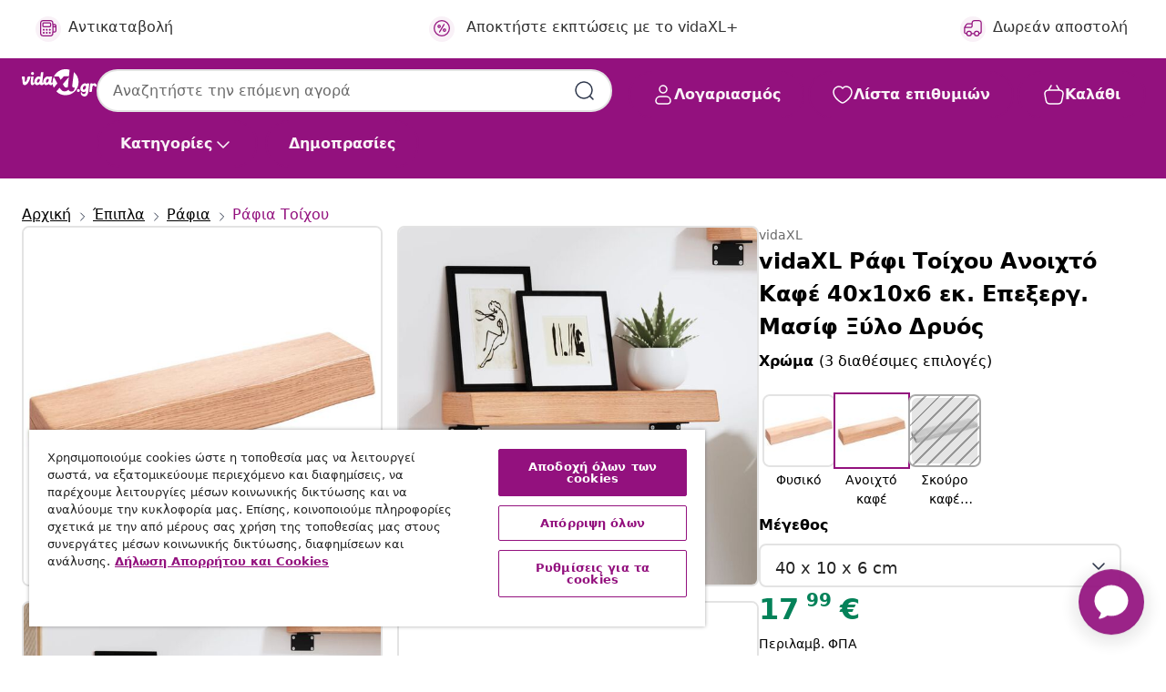

--- FILE ---
content_type: text/html;charset=UTF-8
request_url: https://www.vidaxl.gr/e/vidaxl-rafi-toichoy-anoichto-kafe-40x10x6-ek.-epexerg.-masif-xylo-dryos/8720845813437.html
body_size: 56200
content:
 

 











 


 

























<!DOCTYPE html>
<html lang="el-gr" country="gr" dir="ltr">
<head>




<link rel="preload" href="/on/demandware.static/Sites-vidaxl-gr-Site/-/default/dw12605bad/fonts/vidaXLfontFE.woff" as="font" crossorigin />

<style>
    @font-face {
        font-family: vidaXLfont;
        src:  url("/on/demandware.static/Sites-vidaxl-gr-Site/-/default/dw12605bad/fonts/vidaXLfontFE.woff") format("woff");
        font-weight: 400;
        font-style: normal;
    }
</style>

<link rel="preload" href="/on/demandware.static/Sites-vidaxl-gr-Site/-/el_GR/dw4bb57739/images/vidaXL_logo.svg" as="image" />


    <link rel="preload" href="/on/demandware.static/Sites-vidaxl-gr-Site/-/el_GR/v1769417382471/css/global-modified.css" as="style" />
    <link rel="preload" href="/on/demandware.static/Sites-vidaxl-gr-Site/-/el_GR/v1769417382471/css/molecules.css" as="style" />



    <link rel="preload" href="//cdn.cookielaw.org/scripttemplates/otSDKStub.js" as="script" />

<!--[if gt IE 9]><!-->
<script>//common/scripts.isml</script>
<script defer type="text/javascript" src="/on/demandware.static/Sites-vidaxl-gr-Site/-/el_GR/v1769417382471/js/main.js"></script>

    
        <script defer type="text/javascript" src="/on/demandware.static/Sites-vidaxl-gr-Site/-/el_GR/v1769417382471/js/productDetail.js"
            
            >
        </script>
    


<!--<![endif]-->
<script>
    window.SitePreferences =  {"dataDogImageAddErrorEnable":true}
</script>


<meta charset=UTF-8>

<meta http-equiv="x-ua-compatible" content="ie=edge">

<meta name="viewport" content="width=device-width, initial-scale=1">


















    



    <link rel="alternate" hreflang="sl-SI" href="https://www.vidaxl.si/e/vidaxl-stenska-polica-svetlo-rjava-40x10x6-cm-trdna-hrastovina/8720845813437.html" >
<link rel="alternate" hreflang="pt-PT" href="https://www.vidaxl.pt/e/vidaxl-prateleira-de-parede-40x10x6-cm-carvalho-tratado-castanho-claro/8720845813437.html" >
<link rel="alternate" hreflang="en-IE" href="https://www.vidaxl.ie/e/vidaxl-wall-shelf-light-brown-40x10x6-cm-treated-solid-wood-oak/8720845813437.html" >
<link rel="alternate" hreflang="de-AT" href="https://www.vidaxl.at/e/vidaxl-wandregal-hellbraun-40x10x6-cm-massivholz-eiche-behandelt/8720845813437.html" >
<link rel="alternate" hreflang="en-GB" href="https://www.vidaxl.co.uk/e/vidaxl-wall-shelf-light-brown-40x10x6-cm-treated-solid-wood-oak/8720845813437.html" >
<link rel="alternate" hreflang="de-DE" href="https://www.vidaxl.de/e/vidaxl-wandregal-hellbraun-40x10x6-cm-massivholz-eiche-behandelt/8720845813437.html" >
<link rel="alternate" hreflang="el-GR" href="https://www.vidaxl.gr/e/vidaxl-rafi-toixoy-anoixto-kafe-40x10x6-ek-epekserg-masif-ksylo-dryos/8720845813437.html" >
<link rel="alternate" hreflang="fr-FR" href="https://www.vidaxl.fr/e/vidaxl-etagere-murale-marron-clair-40x10x6-cm-bois-chene-massif-traite/8720845813437.html" >
<link rel="alternate" hreflang="pl-PL" href="https://www.vidaxl.pl/e/vidaxl-polka-jasnobrazowa-40x10x6-cm-lakierowane-lite-drewno-debowe/8720845813437.html" >
<link rel="alternate" hreflang="de-CH" href="https://de.vidaxl.ch/e/vidaxl-wandregal-hellbraun-40x10x6-cm-massivholz-eiche-behandelt/8720845813437.html" >
<link rel="alternate" hreflang="fr-CH" href="https://fr.vidaxl.ch/e/vidaxl-etagere-murale-marron-clair-40x10x6-cm-bois-chene-massif-traite/8720845813437.html" >
<link rel="alternate" hreflang="sk-SK" href="https://www.vidaxl.sk/e/vidaxl-nastenna-polica-bledohneda-40x10x6-cm-osetreny-dubovy-masiv/8720845813437.html" >
<link rel="alternate" hreflang="bg-BG" href="https://www.vidaxl.bg/e/vidaxl-stenen-raft-svetlokafyav-40x10x6-sm-obraboten-masiven-dab/8720845813437.html" >
<link rel="alternate" hreflang="nl-NL" href="https://www.vidaxl.nl/e/vidaxl-wandschap-40x10x6-cm-behandeld-massief-eikenhout-lichtbruin/8720845813437.html" >
<link rel="alternate" hreflang="nl-BE" href="https://nl.vidaxl.be/e/vidaxl-wandschap-40x10x6-cm-behandeld-massief-eikenhout-lichtbruin/8720845813437.html" >
<link rel="alternate" hreflang="fr-BE" href="https://fr.vidaxl.be/e/vidaxl-etagere-murale-marron-clair-40x10x6-cm-bois-chene-massif-traite/8720845813437.html" >
<link rel="alternate" hreflang="sv-SE" href="https://www.vidaxl.se/e/vidaxl-bordsskiva-ljusbrun-40x10x6-cm-behandlad-massiv-ek/8720845813437.html" >
<link rel="alternate" hreflang="cs-CZ" href="https://www.vidaxl.cz/e/vidaxl-nastenna-police-svetle-hneda-40x10x6-cm-osetreny-masivni-dub/8720845813437.html" >
<link rel="alternate" hreflang="da-DK" href="https://www.vidaxl.dk/e/vidaxl-vaeghylde-40x10x6-cm-behandlet-massivt-egetrae-lysebrun/8720845813437.html" >
<link rel="alternate" hreflang="is-IS" href="https://is.vidaxl.is/e/vidaxl-vegghilla-ljosbrun-40x10x6-cm-mehondlu-gegnheil-eik/8720845813437.html" >
<link rel="alternate" hreflang="ro-RO" href="https://www.vidaxl.ro/e/vidaxl-polita-perete-maro-deschis-40x10x6-cm-lemn-masiv-stejar-tratat/8720845813437.html" >
<link rel="alternate" hreflang="lv-LV" href="https://www.vidaxl.lv/e/vidaxl-sienas-plaukts-gaisi-bruns-40x10x6-cm-ozola-masivkoks/8720845813437.html" >
<link rel="alternate" hreflang="lt-LT" href="https://www.vidaxl.lt/e/vidaxl-sienine-lentyna-sviesiai-ruda-40x10x6cm-azuolo-masyvas/8720845813437.html" >
<link rel="alternate" hreflang="nb-NO" href="https://www.vidaxl.no/e/vidaxl-vegghylle-lysebrun-40x10x6-cm-behandlet-heltre-eik/8720845813437.html" >
<link rel="alternate" hreflang="fi-FI" href="https://www.vidaxl.fi/e/vidaxl-seinahylly-vaaleanruskea-40x10x6-cm-kasitelty-taystammi/8720845813437.html" >
<link rel="alternate" hreflang="it-IT" href="https://www.vidaxl.it/e/vidaxl-ripiano-muro-marrone-chiaro-40x10x6-cm-massello-rovere-trattato/8720845813437.html" >
<link rel="alternate" hreflang="es-ES" href="https://www.vidaxl.es/e/vidaxl-estante-de-pared-madera-de-roble-tratada-marron-claro-40x10x6cm/8720845813437.html" >
<link rel="alternate" hreflang="et-EE" href="https://www.vidaxl.ee/e/vidaxl-seinariiul-helepruun-40-x-10-x-6-cm-toodeldud-tammepuit/8720845813437.html" >
<link rel="alternate" hreflang="hr-HR" href="https://www.vidaxl.hr/e/vidaxl-zidna-polica-svjetlosmeda-40-x-10-x-6-cm-od-obradene-hrastovine/8720845813437.html" >
<link rel="alternate" hreflang="hu-HU" href="https://www.vidaxl.hu/e/vidaxl-vilagosbarna-kezelt-tomor-tolgyfa-fali-polc-40x10x6-cm/8720845813437.html" >
<link rel="alternate" hreflang="en-US" href="https://www.vidaxl.com/e/8720845813437.html" >


 
    
        
            <meta property="og:image" content="https://www.vidaxl.gr/on/demandware.static/-/Sites-vidaxl-catalog-master-sku/default/dw9b1c8935/hi-res/436/464/6372/363622/image_2_363622.jpg">
        
    

    
        
            <meta property="og:image:width" content="1200px">
        
    

    
        
            <meta property="og:type" content="article">
        
    

    
        
            <meta property="og:title" content="vidaXL &Rho;ά&phi;&iota; &Tau;&omicron;ί&chi;&omicron;&upsilon; &Alpha;&nu;&omicron;&iota;&chi;&tau;ό &Kappa;&alpha;&phi;έ 40x10x6 &epsilon;&kappa;. &Epsilon;&pi;&epsilon;&xi;&epsilon;&rho;&gamma;. &Mu;&alpha;&sigma;ί&phi; &Xi;ύ&lambda;&omicron; &Delta;&rho;&upsilon;ό&sigmaf; | vidaxl-gr">
        
    

    
        
            <meta property="og:image:height" content="1200px">
        
    

    
        
            
                
                <meta name="robots" content="index,follow">
            
        
        
    

    
        
            <meta property="og:url" content="https://www.vidaxl.gr/e/vidaxl-rafi-toichoy-anoichto-kafe-40x10x6-ek.-epexerg.-masif-xylo-dryos/8720845813437.html">
        
    

    
        
            <meta property="og:description" content="&Chi;&rho;&epsilon;&iota;ά&zeta;&epsilon;&sigma;&tau;&epsilon; &pi;&epsilon;&rho;&iota;&sigma;&sigma;ό&tau;&epsilon;&rho;&epsilon;&sigmaf; &epsilon;&pi;&iota;&lambda;&omicron;&gamma;έ&sigmaf; &alpha;&pi;&omicron;&theta;ή&kappa;&epsilon;&upsilon;&sigma;&eta;&sigmaf; &alpha;&lambda;&lambda;ά &delta;&epsilon;&nu; έ&chi;&epsilon;&tau;&epsilon; &alpha;&rho;&kappa;&epsilon;&tau;ό &chi;ώ&rho;&omicron;; &Alpha;&upsilon;&tau;ό &tau;&omicron; &rho;ά&phi;&iota; &sigma;&epsilon; &rho;&omicron;&upsilon;&sigma;&tau;ί&kappa; &sigma;&tau;&iota;&lambda; &epsilon;ί&nu;&alpha;&iota; &eta; &tau;έ&lambda;&epsilon;&iota;&alpha; &lambda;ύ&sigma;&eta;. &Alpha;&nu;&theta;&epsilon;&kappa;&tau;&iota;&kappa;ή &kappa;&alpha;&tau;&alpha;&sigma;&kappa;&epsilon;&upsilon;ή: &Tau;&omicron; &rho;ά&phi;&iota; &tau;&omicron;ί&chi;&omicron;&upsilon; &epsilon;ί&nu;&alpha;&iota; &kappa;&alpha;&tau;&alpha;&sigma;&kappa;&epsilon;&upsilon;&alpha;&sigma;&mu;έ&nu;&omicron; &alpha;&pi;ό &mu;&alpha;&sigma;ί&phi; &xi;ύ&lambda;&omicron; &delta;&rho;&upsilon;ό&sigmaf;, &tau;&omicron; &omicron;&pi;&omicron;ί&omicron; &epsilon;ί&nu;&alpha;&iota; έ&nu;&alpha; ό&mu;&omicron;&rho;&phi;&omicron; &phi;&upsilon;&sigma;&iota;&kappa;ό &upsilon;&lambda;&iota;&kappa;ό. &Tau;&omicron; &xi;ύ&lambda;&omicron; &delta;&rho;&upsilon;ό&sigmaf; έ&chi;&epsilon;&iota; &mu;&epsilon;&sigma;&alpha;ί&omicron; &kappa;&alpha;&phi;έ &chi;&rho;ώ&mu;&alpha; &kappa;&alpha;&iota; έ&nu;&tau;&omicron;&nu;&alpha; &nu;&epsilon;&rho;ά, &sigma;&upsilon;&mu;&beta;ά&lambda;&lambda;&omicron;&nu;&tau;&alpha;&sigmaf; &sigma;&tau;&eta; &mu;&omicron;&nu;&alpha;&delta;&iota;&kappa;ή &tau;&omicron;&upsilon; &epsilon;&mu;&phi;ά&nu;&iota;&sigma;&eta;.&Epsilon;&upsilon;έ&lambda;&iota;&kappa;&tau;&eta; &chi;&rho;ή&sigma;&eta;: &Epsilon;&kappa;&tau;ό&sigmaf; &alpha;&pi;ό &rho;ά&phi;&iota;, &alpha;&upsilon;&tau;ή &eta; &epsilon;&pi;&iota;&phi;ά&nu;&epsilon;&iota;&alpha; &mu;&pi;&omicron;&rho;&epsilon;ί &nu;&alpha; &sigma;&upsilon;&nu;&delta;&upsilon;&alpha;&sigma;&tau;&epsilon;ί &mu;&epsilon; &delta;&iota;&alpha;&phi;&omicron;&rho;&epsilon;&tau;&iota;&kappa;έ&sigmaf; &beta;ά&sigma;&epsilon;&iota;&sigmaf; &sigma;ύ&mu;&phi;&omega;&nu;&alpha; &mu;&epsilon; &tau;&iota;&sigmaf; &alpha;&nu;ά&gamma;&kappa;&epsilon;&sigmaf; &sigma;&alpha;&sigmaf;. &Mu;&pi;&omicron;&rho;&epsilon;ί &nu;&alpha; &chi;&rho;&eta;&sigma;&iota;&mu;&omicron;&pi;&omicron;&iota;&eta;&theta;&epsilon;ί &omega;&sigmaf; &epsilon;&pi;&iota;&phi;ά&nu;&epsilon;&iota;&alpha; &mu;&pi;ά&nu;&iota;&omicron;&upsilon;, &epsilon;&pi;&iota;&phi;ά&nu;&epsilon;&iota;&alpha; &nu;&tau;&omicron;&upsilon;&lambda;&alpha;&pi;&iota;&omicron;ύ, &epsilon;&pi;&iota;&phi;ά&nu;&epsilon;&iota;&alpha; &epsilon;&rho;&gamma;&alpha;&sigma;ί&alpha;&sigmaf;, &epsilon;&pi;&iota;&phi;ά&nu;&epsilon;&iota;&alpha; &tau;&rho;&alpha;&pi;&epsilon;&zeta;&iota;&omicron;ύ &kappa;&lambda;&pi;.&Epsilon;&pi;&epsilon;&xi;&epsilon;&rho;&gamma;&alpha;&sigma;&mu;έ&nu;&eta; &epsilon;&pi;&iota;&phi;ά&nu;&epsilon;&iota;&alpha;: &Tau;&omicron; &xi;ύ&lambda;&iota;&nu;&omicron; &rho;ά&phi;&iota; έ&chi;&epsilon;&iota; &beta;&epsilon;&rho;&nu;&iota;&kappa;&omega;&theta;&epsilon;ί έ&tau;&sigma;&iota; ώ&sigma;&tau;&epsilon; &nu;&alpha; &epsilon;ί&nu;&alpha;&iota; έ&tau;&omicron;&iota;&mu;&omicron; &gamma;&iota;&alpha; &chi;&rho;ή&sigma;&eta; &kappa;&alpha;&theta;ώ&sigmaf; &delta;&epsilon;&nu; &alpha;&pi;&alpha;&iota;&tau;&epsilon;ί&tau;&alpha;&iota; &pi;&rho;ό&sigma;&theta;&epsilon;&tau;&omicron; &phi;&iota;&nu;ί&rho;&iota;&sigma;&mu;&alpha;.&Chi;&epsilon;&iota;&rho;&omicron;&pi;&omicron;ί&eta;&tau;&omicron; &mu;&epsilon; &phi;&upsilon;&sigma;&iota;&kappa;ή ό&psi;&eta;: &Alpha;&upsilon;&tau;ό &tau;&omicron; &rho;ά&phi;&iota; &epsilon;ί&nu;&alpha;&iota; &chi;&epsilon;&iota;&rho;&omicron;&pi;&omicron;ί&eta;&tau;&omicron; &mu;&epsilon; &phi;&upsilon;&sigma;&iota;&kappa;ή ό&psi;&eta;. &Lambda;ό&gamma;&omega; &tau;&omicron;&upsilon; ό&tau;&iota; &omicron;&iota; &rho;ό&zeta;&omicron;&iota;, &omicron;&iota; &rho;&omega;&gamma;&mu;έ&sigmaf;, &tau;&alpha; &epsilon;&lambda;&alpha;&phi;&rho;ώ&sigmaf; &kappa;&alpha;&mu;&pi;ύ&lambda;&alpha; &sigma;&chi;ή&mu;&alpha;&tau;&alpha; &kappa;&alpha;&iota; &omicron;&iota; &chi;&rho;&omega;&mu;&alpha;&tau;&iota;&kappa;&omicron;ί &tau;ό&nu;&omicron;&iota; &alpha;&pi;&omicron;&tau;&epsilon;&lambda;&omicron;ύ&nu; &chi;&alpha;&rho;&alpha;&kappa;&tau;&eta;&rho;&iota;&sigma;&tau;&iota;&kappa;ά &tau;&omicron;&upsilon; &xi;ύ&lambda;&omicron;&upsilon; &beta;&epsilon;&lambda;&alpha;&nu;&iota;&delta;&iota;ά&sigmaf;, &kappa;ά&theta;&epsilon; &rho;ά&phi;&iota; έ&chi;&epsilon;&iota; &tau;&omicron;&nu; &delta;&iota;&kappa;ό &tau;&omicron;&upsilon; &mu;&omicron;&nu;&alpha;&delta;&iota;&kappa;ό &chi;&alpha;&rho;&alpha;&kappa;&tau;ή&rho;&alpha;. &Eta; &epsilon;&pi;&iota;&lambda;&omicron;&gamma;ή &gamma;ί&nu;&epsilon;&tau;&alpha;&iota; &tau;&upsilon;&chi;&alpha;ί&alpha;, &epsilon;&xi;&alpha;&sigma;&phi;&alpha;&lambda;ί&zeta;&omicron;&nu;&tau;&alpha;&sigmaf; &tau;&eta;&nu; &alpha;&pi;&omicron;&kappa;&lambda;&epsilon;&iota;&sigma;&tau;&iota;&kappa;ό&tau;&eta;&tau;&alpha; &kappa;&alpha;&iota; &mu;&omicron;&nu;&alpha;&delta;&iota;&kappa;ό&tau;&eta;&tau;&alpha; &tau;&omicron;&upsilon; &pi;&rho;&omicron;ϊό&nu;&tau;&omicron;&sigmaf; &sigma;&alpha;&sigmaf;. &Chi;&rho;ή&sigma;&iota;&mu;&epsilon;&sigmaf; &pi;&lambda;&eta;&rho;&omicron;&phi;&omicron;&rho;ί&epsilon;&sigmaf;:&Omega;&sigmaf; &phi;&upsilon;&sigma;&iota;&kappa;ό &pi;&rho;&omicron;ϊό&nu;, &tau;&omicron; &xi;ύ&lambda;&omicron; &mu;&pi;&omicron;&rho;&epsilon;ί &nu;&alpha; &epsilon;&mu;&phi;&alpha;&nu;ί&zeta;&epsilon;&iota; &rho;ό&zeta;&omicron;&upsilon;&sigmaf; &kappa;&alpha;&iota; &alpha;&tau;έ&lambda;&epsilon;&iota;&epsilon;&sigmaf;, &tau;&iota;&sigmaf; &omicron;&pi;&omicron;ί&epsilon;&sigmaf; &gamma;&epsilon;&mu;ί&zeta;&omicron;&upsilon;&mu;&epsilon; &mu;&epsilon; &mu;&alpha;ύ&rho;&alpha; &sigma;&phi;&rho;&alpha;&gamma;ί&sigma;&mu;&alpha;&tau;&alpha; &gamma;&iota;&alpha; &nu;&alpha; &epsilon;&xi;&alpha;&sigma;&phi;&alpha;&lambda;ί&sigma;&omicron;&upsilon;&mu;&epsilon; &mu;&iota;&alpha; &omicron;&mu;&alpha;&lambda;ή &epsilon;&mu;&phi;ά&nu;&iota;&sigma;&eta;.">
        
    







        <title>vidaXL Ράφι Τοίχου Ανοιχτό Καφέ 40x10x6 εκ. Επεξεργ. Μασίφ Ξύλο Δρυός | vidaXL.gr</title>




    
        
    
       
        <meta name="description" content="vidaXL &Rho;ά&phi;&iota; &Tau;&omicron;ί&chi;&omicron;&upsilon; &Alpha;&nu;&omicron;&iota;&chi;&tau;ό &Kappa;&alpha;&phi;έ 40x10x6 &epsilon;&kappa;. &Epsilon;&pi;&epsilon;&xi;&epsilon;&rho;&gamma;. &Mu;&alpha;&sigma;ί&phi; &Xi;ύ&lambda;&omicron; &Delta;&rho;&upsilon;ό&sigmaf; | &Delta;&omega;&rho;&epsilon;ά&nu; &alpha;&pi;&omicron;&sigma;&tau;&omicron;&lambda;ή &sigma;&epsilon; ό&lambda;&alpha; &tau;&alpha; &pi;&rho;&omicron;ϊό&nu;&tau;&alpha; ✓ &Mu;&epsilon;&gamma;ά&lambda;&epsilon;&sigmaf; &pi;&rho;&omicron;&sigma;&phi;&omicron;&rho;έ&sigmaf; ✓ &Chi;&alpha;&mu;&eta;&lambda;έ&sigmaf; &tau;&iota;&mu;έ&sigmaf;" />
    


    <meta name="keywords" content="&rho;ά&phi;&iota; &tau;&omicron;ί&chi;&omicron;&upsilon;, &rho;ά&phi;&iota;&alpha; &tau;&omicron;ί&chi;&omicron;&upsilon;, &rho;ά&phi;&iota; &alpha;&pi;&omicron;&theta;ή&kappa;&epsilon;&upsilon;&sigma;&eta;&sigmaf;, &rho;ά&phi;&iota;, &xi;ύ&lambda;&iota;&nu;&omicron; &rho;ά&phi;&iota;, &rho;ά&phi;&iota; &beta;&iota;&tau;&rho;ί&nu;&alpha;, &rho;ά&phi;&iota; DIY, &rho;ά&phi;&iota; &beta;&iota;&beta;&lambda;&iota;&omicron;&theta;ή&kappa;&eta;&sigmaf;, &rho;ά&phi;&iota; &omicron;&rho;&gamma;ά&nu;&omega;&sigma;&eta;&sigmaf;, &alpha;&nu;&tau;&alpha;&lambda;&lambda;&alpha;&kappa;&tau;&iota;&kappa;ό &rho;ά&phi;&iota;, &alpha;&nu;&tau;&alpha;&lambda;&lambda;&alpha;&kappa;&tau;&iota;&kappa;ή &epsilon;&pi;&iota;&phi;ά&nu;&epsilon;&iota;&alpha;, &rho;ά&phi;&iota;, &epsilon;&pi;&iota;&phi;ά&nu;&epsilon;&iota;&alpha; &epsilon;&rho;&gamma;&alpha;&sigma;ί&alpha;&sigmaf;, &xi;ύ&lambda;&iota;&nu;&eta; &epsilon;&pi;&iota;&phi;ά&nu;&epsilon;&iota;&alpha; &epsilon;&rho;&gamma;&alpha;&sigma;ί&alpha;&sigmaf;, &epsilon;&pi;&iota;&tau;&rho;&alpha;&pi;έ&zeta;&iota;&alpha; &epsilon;&pi;&iota;&phi;ά&nu;&epsilon;&iota;&alpha;, &rho;ά&phi;&iota; &mu;&epsilon; &phi;&upsilon;&sigma;&iota;&kappa;ή ό&psi;&eta;" />

 

<link rel="icon" type="image/png" href="/on/demandware.static/Sites-vidaxl-gr-Site/-/default/dwb408d4bd/images/favicons/favicon-196x196.png" sizes="196x196" />
<link rel="icon" type="image/png" href="/on/demandware.static/Sites-vidaxl-gr-Site/-/default/dwdb09da36/images/favicons/favicon-96x96.png" sizes="96x96" />
<link rel="icon" type="image/png" href="/on/demandware.static/Sites-vidaxl-gr-Site/-/default/dwbd770745/images/favicons/favicon-32x32.png" sizes="32x32" />
<link rel="icon" type="image/png" href="/on/demandware.static/Sites-vidaxl-gr-Site/-/default/dwd8b77439/images/favicons/favicon-16x16.png" sizes="16x16" />
<link rel="icon" type="image/png" href="/on/demandware.static/Sites-vidaxl-gr-Site/-/default/dwf2f441ab/images/favicons/favicon-128.png" sizes="128x128" />
<link rel="icon" type="image/png" href="/on/demandware.static/Sites-vidaxl-gr-Site/-/default/dw5db65b5c/images/favicons/favicon-48x48.png" sizes="48x48" />
<link rel="icon" type="image/png" href="/on/demandware.static/Sites-vidaxl-gr-Site/-/default/dwc06a1535/images/favicons/favicon-144x144.png" sizes="144x144" />
<link rel="icon" type="image/x-icon" href="/on/demandware.static/Sites-vidaxl-gr-Site/-/default/dw9d734a52/images/favicon.ico" />

<link rel="stylesheet" href="/on/demandware.static/Sites-vidaxl-gr-Site/-/el_GR/v1769417382471/css/global-modified.css" />


<link rel="stylesheet" href="/on/demandware.static/Sites-vidaxl-gr-Site/-/el_GR/v1769417382471/css/molecules.css" />


    
        <link rel="stylesheet" href="/on/demandware.static/Sites-vidaxl-gr-Site/-/el_GR/v1769417382471/css/product/detail.css" />
    

    
        <link rel="stylesheet" href="/on/demandware.static/Sites-vidaxl-gr-Site/-/el_GR/v1769417382471/css/energyLabel.css" />
    


<script type="application/ld+json">
    {
    "@context": "https://schema.org",
    "@type": "Organization",
    "brand": {"name": "vidaXL", "@type": "Thing"}
    }
</script>

<script id="fallback-images-script" data-use-alternative-product-images="ONLY_MISSING">
    function handleImageError(img) {
        const useAlternativeProductImages = document.querySelector('#fallback-images-script').dataset.useAlternativeProductImages;
        var dataDogPreference = SitePreferences.dataDogImageAddErrorEnable;
        img.onerror = ""; // prevent infinite loop
        if (dataDogPreference && window.DD_RUM) {
            // Report the error to Datadog RUM
            window.DD_RUM.onReady(function() {
            if (window.DD_RUM && typeof window.DD_RUM.addError === 'function') {
                console.log('Reporting image load error to Datadog RUM for image:', img.src);
                window.DD_RUM.addError(new Error('Main image load error:'+img.src), {
                    source: 'image',
                    handling: 'handled',
                    imgSrc: img.src,
                    alt: img.alt || ''
                });
            }
            });
         }
        if (useAlternativeProductImages === 'ONLY_MISSING' && img.dataset.alternativeImgSrc) {
            img.src = img.dataset.alternativeImgSrc;
            img.onerror = function () {
                img.src = img.dataset.errorSrc;
                if (dataDogPreference && window.DD_RUM) {               
                    // Report secondary error to Datadog RUM
                    window.DD_RUM.onReady(function() {
                        if (window.DD_RUM && typeof window.DD_RUM.addError === 'function') {
                            console.log('Reporting alternative image load error to Datadog RUM for image:', img.dataset.alternativeImgSrc);
                            window.DD_RUM.addError(new Error('Alternative image load error:' + img.dataset.alternativeImgSrc), {
                                handling: 'handled',
                                imgSrc: img.src,
                                alt: img.alt || ''
                            });
                        }
                    });
                }
            };
        } else if (img.dataset.sourceImg) {
            if (img.dataset.altImgSrc){
                img.src = img.dataset.altImgSrc;
                img.removeAttribute('srcset');
                img.onerror = function () {
                const fallbackTried = img.dataset.fallbackTried === "true";
                if (!fallbackTried) {
                    img.dataset.fallbackTried = "true";
                    img.src = img.dataset.errorSrc;
                    if (dataDogPreference && window.DD_RUM) {
                        // Report secondary error to Datadog RUM
                        window.DD_RUM.onReady(function() {
                            if (window.DD_RUM && typeof window.DD_RUM.addError === 'function') {
                                console.log('Reporting alternative image load error to Datadog RUM for image:', img.dataset.altImgSrc);
                                window.DD_RUM.addError(new Error('Alternative image load error:' + img.dataset.altImgSrc), {
                                    handling: 'handled',
                                    imgSrc: img.src,
                                    alt: img.alt || ''
                                    });
                                }
                        });
                    }
                    img.removeAttribute('srcset');
                    img.classList.add('unavailable-image-loaded');
                } else {
                    img.onerror = null; // stop the loop
                }
            };
            }
        } 
        else if (img.dataset.errorSrc) {
            img.src = img.dataset.errorSrc;
        }
    }

    function handleBackgroundImageError(imgElement) {
        const fallbackImage = imgElement.getAttribute('data-alternative-img-src');
        const errorImage = imgElement.getAttribute('data-error-src') || '/images/product-image-unavailable.svg';

        // Determine the final image to use for <img src>
        const finalImage = (fallbackImage && fallbackImage.trim() !== '') ? fallbackImage : errorImage;

        // Apply the fallback or error image to the <img>
        imgElement.src = finalImage;
    }

// Separate function that sets the background image
function applyOverlayBackground(imgElement, imageUrl) {
    if (imageUrl && imageUrl.trim() !== '' && imageUrl !== 'null') {
        const parentDiv = imgElement.closest('div');
        if (parentDiv) {
            parentDiv.style.backgroundImage = 'var(--overlay-gradient), url('+ imageUrl +')';
        }
    }
    imgElement.classList.add('invisible');
}

</script>





<!-- Consent Mode default settings -->
<script>
    var dataLayer = dataLayer || [];
    function gtag(){dataLayer.push(arguments);}

    gtag('consent', 'default', {
    'ad_storage': 'denied',
    'analytics_storage': 'denied',
    'functionality_storage': 'denied',
    'personalization_storage': 'denied',
    'security_storage': 'denied',
    'ad_user_data': 'denied',
    'ad_personalization': 'denied',
    'wait_for_update': 500
    });
</script>





<script>
    window.dataLayer = window.dataLayer || [];
</script>


    <script async src="https://536004373.collect.igodigital.com/collect.js"> </script>
    <script>
    var _etmc = [];
    _etmc.push(["setOrgId", 536004373]);
    </script>





    
        
                <!-- Google Tag Manager -->
                <script>(function(w,d,s,l,i){w[l]=w[l]||[];w[l].push({'gtm.start':
                        new Date().getTime(),event:'gtm.js'});var f=d.getElementsByTagName(s)[0],
                    j=d.createElement(s),dl=l!='dataLayer'?'&l='+l:'';j.async=true;j.src=
                    'https://www.googletagmanager.com/gtm.js?id='+i+dl;f.parentNode.insertBefore(j,f);
                })(window,document,'script','dataLayer','GTM-T53NPDD');</script>
                <!-- End Google Tag Manager -->
        
    

    
    



    <!-- OneTrust Cookies Consent Notice start for www.vidaxl.gr-->
    <script src="https://cdn.cookielaw.org/scripttemplates/otSDKStub.js" charset="UTF-8"
        data-domain-script="44486da8-e5d7-4de8-9be0-b3bb6188a92f" data-document-language="true" ></script>
    <script>
        function OptanonWrapper() { }
    </script>
    <!-- OneTrust Cookies Consent Notice end for www.vidaxl.gr-->



    <!-- Prefixbox Integration -->
<link rel="preconnect" href="https://integration.prefixbox.com/" />
<link rel="dns-prefetch" href="https://integration.prefixbox.com/" />
<link rel="preconnect" href="https://api.prefixbox.com/" />
<link rel="dns-prefetch" href="https://api.prefixbox.com/" />
<script>
    window.prefixboxAnalytics=window.prefixboxAnalytics||function(t,s,p,o){(window.pfbxQueue=window.pfbxQueue||[]).push({type:t,source:s,params:p,overrideObject:o});};
    window.prefixboxFunctions=window.prefixboxFunctions||{}; window.prefixboxCustomerFunctions=window.prefixboxCustomerFunctions||{};
</script>
<script
    id="prefixbox-integration-v2"
    async
    defer
    fetchpriority="high"
    type="text/javascript"
    src="https://integration.prefixbox.com/a6eae9b7-8818-4f2a-9f0c-bf1f011ce354"
> </script>
<!-- End Prefixbox Integration -->



<link rel="canonical" href="/e/vidaxl-rafi-toichoy-anoichto-kafe-40x10x6-ek.-epexerg.-masif-xylo-dryos/8720845813437.html"/>


<script type="text/javascript">//<!--
/* <![CDATA[ (head-active_data.js) */
var dw = (window.dw || {});
dw.ac = {
    _analytics: null,
    _events: [],
    _category: "",
    _searchData: "",
    _anact: "",
    _anact_nohit_tag: "",
    _analytics_enabled: "true",
    _timeZone: "Europe/Athens",
    _capture: function(configs) {
        if (Object.prototype.toString.call(configs) === "[object Array]") {
            configs.forEach(captureObject);
            return;
        }
        dw.ac._events.push(configs);
    },
	capture: function() { 
		dw.ac._capture(arguments);
		// send to CQ as well:
		if (window.CQuotient) {
			window.CQuotient.trackEventsFromAC(arguments);
		}
	},
    EV_PRD_SEARCHHIT: "searchhit",
    EV_PRD_DETAIL: "detail",
    EV_PRD_RECOMMENDATION: "recommendation",
    EV_PRD_SETPRODUCT: "setproduct",
    applyContext: function(context) {
        if (typeof context === "object" && context.hasOwnProperty("category")) {
        	dw.ac._category = context.category;
        }
        if (typeof context === "object" && context.hasOwnProperty("searchData")) {
        	dw.ac._searchData = context.searchData;
        }
    },
    setDWAnalytics: function(analytics) {
        dw.ac._analytics = analytics;
    },
    eventsIsEmpty: function() {
        return 0 == dw.ac._events.length;
    }
};
/* ]]> */
// -->
</script>
<script type="text/javascript">//<!--
/* <![CDATA[ (head-cquotient.js) */
var CQuotient = window.CQuotient = {};
CQuotient.clientId = 'bfns-vidaxl-gr';
CQuotient.realm = 'BFNS';
CQuotient.siteId = 'vidaxl-gr';
CQuotient.instanceType = 'prd';
CQuotient.locale = 'el_GR';
CQuotient.fbPixelId = '418802225609480';
CQuotient.activities = [];
CQuotient.cqcid='';
CQuotient.cquid='';
CQuotient.cqeid='';
CQuotient.cqlid='';
CQuotient.apiHost='api.cquotient.com';
/* Turn this on to test against Staging Einstein */
/* CQuotient.useTest= true; */
CQuotient.useTest = ('true' === 'false');
CQuotient.initFromCookies = function () {
	var ca = document.cookie.split(';');
	for(var i=0;i < ca.length;i++) {
	  var c = ca[i];
	  while (c.charAt(0)==' ') c = c.substring(1,c.length);
	  if (c.indexOf('cqcid=') == 0) {
		CQuotient.cqcid=c.substring('cqcid='.length,c.length);
	  } else if (c.indexOf('cquid=') == 0) {
		  var value = c.substring('cquid='.length,c.length);
		  if (value) {
		  	var split_value = value.split("|", 3);
		  	if (split_value.length > 0) {
			  CQuotient.cquid=split_value[0];
		  	}
		  	if (split_value.length > 1) {
			  CQuotient.cqeid=split_value[1];
		  	}
		  	if (split_value.length > 2) {
			  CQuotient.cqlid=split_value[2];
		  	}
		  }
	  }
	}
}
CQuotient.getCQCookieId = function () {
	if(window.CQuotient.cqcid == '')
		window.CQuotient.initFromCookies();
	return window.CQuotient.cqcid;
};
CQuotient.getCQUserId = function () {
	if(window.CQuotient.cquid == '')
		window.CQuotient.initFromCookies();
	return window.CQuotient.cquid;
};
CQuotient.getCQHashedEmail = function () {
	if(window.CQuotient.cqeid == '')
		window.CQuotient.initFromCookies();
	return window.CQuotient.cqeid;
};
CQuotient.getCQHashedLogin = function () {
	if(window.CQuotient.cqlid == '')
		window.CQuotient.initFromCookies();
	return window.CQuotient.cqlid;
};
CQuotient.trackEventsFromAC = function (/* Object or Array */ events) {
try {
	if (Object.prototype.toString.call(events) === "[object Array]") {
		events.forEach(_trackASingleCQEvent);
	} else {
		CQuotient._trackASingleCQEvent(events);
	}
} catch(err) {}
};
CQuotient._trackASingleCQEvent = function ( /* Object */ event) {
	if (event && event.id) {
		if (event.type === dw.ac.EV_PRD_DETAIL) {
			CQuotient.trackViewProduct( {id:'', alt_id: event.id, type: 'raw_sku'} );
		} // not handling the other dw.ac.* events currently
	}
};
CQuotient.trackViewProduct = function(/* Object */ cqParamData){
	var cq_params = {};
	cq_params.cookieId = CQuotient.getCQCookieId();
	cq_params.userId = CQuotient.getCQUserId();
	cq_params.emailId = CQuotient.getCQHashedEmail();
	cq_params.loginId = CQuotient.getCQHashedLogin();
	cq_params.product = cqParamData.product;
	cq_params.realm = cqParamData.realm;
	cq_params.siteId = cqParamData.siteId;
	cq_params.instanceType = cqParamData.instanceType;
	cq_params.locale = CQuotient.locale;
	
	if(CQuotient.sendActivity) {
		CQuotient.sendActivity(CQuotient.clientId, 'viewProduct', cq_params);
	} else {
		CQuotient.activities.push({activityType: 'viewProduct', parameters: cq_params});
	}
};
/* ]]> */
// -->
</script>


   <script type="application/ld+json">
        {"@context":"http://schema.org/","@type":"Product","name":"vidaXL Ράφι Τοίχου Ανοιχτό Καφέ 40x10x6 εκ. Επεξεργ. Μασίφ Ξύλο Δρυός","description":"<p>Χρειάζεστε περισσότερες επιλογές αποθήκευσης αλλά δεν έχετε αρκετό χώρο; Αυτό το ράφι σε ρουστίκ στιλ είναι η τέλεια λύση.</p><p> </p><ul><li>Ανθεκτική κατασκευή: Το ράφι τοίχου είναι κατασκευασμένο από μασίφ ξύλο δρυός, το οποίο είναι ένα όμορφο φυσικό υλικό. Το ξύλο δρυός έχει μεσαίο καφέ χρώμα και έντονα νερά, συμβάλλοντας στη μοναδική του εμφάνιση.</li><li>Ευέλικτη χρήση: Εκτός από ράφι, αυτή η επιφάνεια μπορεί να συνδυαστεί με διαφορετικές βάσεις σύμφωνα με τις ανάγκες σας. Μπορεί να χρησιμοποιηθεί ως επιφάνεια μπάνιου, επιφάνεια ντουλαπιού, επιφάνεια εργασίας, επιφάνεια τραπεζιού κλπ.</li><li>Επεξεργασμένη επιφάνεια: Το ξύλινο ράφι έχει βερνικωθεί έτσι ώστε να είναι έτοιμο για χρήση καθώς δεν απαιτείται πρόσθετο φινίρισμα.</li><li>Χειροποίητο με φυσική όψη: Αυτό το ράφι είναι χειροποίητο με φυσική όψη. Λόγω του ότι οι ρόζοι, οι ρωγμές, τα ελαφρώς καμπύλα σχήματα και οι χρωματικοί τόνοι αποτελούν χαρακτηριστικά του ξύλου βελανιδιάς, κάθε ράφι έχει τον δικό του μοναδικό χαρακτήρα. Η επιλογή γίνεται τυχαία, εξασφαλίζοντας την αποκλειστικότητα και μοναδικότητα του προϊόντος σας.</li></ul><p> </p><p>Χρήσιμες πληροφορίες:</p><ul><li>Ως φυσικό προϊόν, το ξύλο μπορεί να εμφανίζει ρόζους και ατέλειες, τις οποίες γεμίζουμε με μαύρα σφραγίσματα για να εξασφαλίσουμε μια ομαλή εμφάνιση.</li></ul>","mpn":"8720845813437","sku":"8720845813437","brand":{"@type":"Thing","name":"vidaXL"},"image":["https://www.vidaxl.gr/dw/image/v2/BFNS_PRD/on/demandware.static/-/Sites-vidaxl-catalog-master-sku/default/dw9b1c8935/hi-res/436/464/6372/363622/image_2_363622.jpg?sw=600","https://www.vidaxl.gr/dw/image/v2/BFNS_PRD/on/demandware.static/-/Sites-vidaxl-catalog-master-sku/default/dw3e009b97/hi-res/436/464/6372/363622/image_1_363622.jpg?sw=600","https://www.vidaxl.gr/dw/image/v2/BFNS_PRD/on/demandware.static/-/Sites-vidaxl-catalog-master-sku/default/dw7c8b18da/hi-res/436/464/6372/363622/image_3_363622.jpg?sw=600","https://www.vidaxl.gr/dw/image/v2/BFNS_PRD/on/demandware.static/-/Sites-vidaxl-catalog-master-sku/default/dw9ea01dc3/hi-res/436/464/6372/363622/image_4_363622.jpg?sw=600","https://www.vidaxl.gr/dw/image/v2/BFNS_PRD/on/demandware.static/-/Sites-vidaxl-catalog-master-sku/default/dw615a65e3/hi-res/436/464/6372/363622/image_5_363622.jpg?sw=600","https://www.vidaxl.gr/dw/image/v2/BFNS_PRD/on/demandware.static/-/Sites-vidaxl-catalog-master-sku/default/dw3f914054/hi-res/436/464/6372/363622/image_6_363622.jpg?sw=600","https://www.vidaxl.gr/dw/image/v2/BFNS_PRD/on/demandware.static/-/Sites-vidaxl-catalog-master-sku/default/dw6c710a0c/hi-res/436/464/6372/363622/image_7_363622.jpg?sw=600"],"offers":{"url":{},"@type":"Offer","priceCurrency":"EUR","price":"17.99","availability":"http://schema.org/InStock"}}
    </script>



</head>
<body>

    
        
    

    
    


<div
class="page "
data-action="Product-Show"
data-locale="el_GR"
data-querystring="pid=8720845813437"
>


























 

 











 


 



























<div
    class="d-none js-auth-data"
    data-authenticated="false"
    data-registered="false"
    data-dropshipper="null"
    data-isbusinessuser="false"
>
</div>




<div class="container usp-container d-flex flex-row js-usp-row">
    <div class="col-12">
        
	
	<div class="content-asset"><!-- dwMarker="content" dwContentID="8d1ce502cdc295536b7778c4b8" -->
		<div class="usp slick-not-init" id="header-usp">
    <p class="usp-block" data-toggle="modal" data-target="#uspModal">
        <span class="usp-icons">
            <svg width="24" height="24" viewBox="0 0 24 24" fill="none"
                xmlns="http://www.w3.org/2000/svg">
                <path
                    d="M10 19H14M10 19C10 20.6569 8.65685 22 7 22C5.34315 22 4 20.6569 4 19M10 19C10 17.3431 8.65685 16 7 16C5.34315 16 4 17.3431 4 19M14 19C14 20.6569 15.3431 22 17 22C18.6569 22 20 20.6569 20 19M14 19C14 17.3431 15.3431 16 17 16C18.6569 16 20 17.3431 20 19M20 19V19C21.6569 19 23 17.6569 23 16V6.8C23 5.11984 23 4.27976 22.673 3.63803C22.3854 3.07354 21.9265 2.6146 21.362 2.32698C20.7202 2 19.8802 2 18.2 2H15.8C14.1198 2 13.2798 2 12.638 2.32698C12.0735 2.6146 11.6146 3.07354 11.327 3.63803C11 4.27976 11 5.11984 11 6.8V7.8C11 8.9201 11 9.48016 10.782 9.90798C10.5903 10.2843 10.2843 10.5903 9.90798 10.782C9.48016 11 8.92011 11 7.8 11H1.5M4 19V19C3.06812 19 2.60218 19 2.23463 18.8478C1.74458 18.6448 1.35523 18.2554 1.15224 17.7654C1 17.3978 1 16.9319 1 16V12.7727C1 12.1129 1 11.783 1.05245 11.4623C1.09902 11.1775 1.17626 10.8987 1.28282 10.6306C1.40284 10.3286 1.57257 10.0457 1.91205 9.47992L2.13566 9.10723C2.8155 7.97416 3.15542 7.40763 3.62342 6.99611C4.03758 6.63195 4.52256 6.35736 5.04791 6.18958C5.64157 6 6.30225 6 7.62362 6H11"
                    stroke="var(--color-plum-500, #93117e)" stroke-width="1.5"
                    stroke-linecap="round" stroke-linejoin="round" />
            </svg>
        </span>
        <span>Δωρεάν αποστολή</span>
    </p>
    <p class="usp-block" data-toggle="modal" data-target="#uspModal">
        <span class="usp-icons">
            <svg width="24" height="24" viewBox="0 0 24 24" fill="none"
                xmlns="http://www.w3.org/2000/svg">
                <path
                    d="M6.5 14C6.5 14.2761 6.27614 14.5 6 14.5C5.72386 14.5 5.5 14.2761 5.5 14M6.5 14C6.5 13.7239 6.27614 13.5 6 13.5C5.72386 13.5 5.5 13.7239 5.5 14M6.5 14H5.5M6.5 18C6.5 18.2761 6.27614 18.5 6 18.5C5.72386 18.5 5.5 18.2761 5.5 18M6.5 18C6.5 17.7239 6.27614 17.5 6 17.5C5.72386 17.5 5.5 17.7239 5.5 18M6.5 18H5.5M10.5 14C10.5 14.2761 10.2761 14.5 10 14.5C9.72386 14.5 9.5 14.2761 9.5 14M10.5 14C10.5 13.7239 10.2761 13.5 10 13.5C9.72386 13.5 9.5 13.7239 9.5 14M10.5 14H9.5M10.5 18C10.5 18.2761 10.2761 18.5 10 18.5C9.72386 18.5 9.5 18.2761 9.5 18M10.5 18C10.5 17.7239 10.2761 17.5 10 17.5C9.72386 17.5 9.5 17.7239 9.5 18M10.5 18H9.5M14.5 14C14.5 14.2761 14.2761 14.5 14 14.5C13.7239 14.5 13.5 14.2761 13.5 14M14.5 14C14.5 13.7239 14.2761 13.5 14 13.5C13.7239 13.5 13.5 13.7239 13.5 14M14.5 14H13.5M14.5 18C14.5 18.2761 14.2761 18.5 14 18.5C13.7239 18.5 13.5 18.2761 13.5 18M14.5 18C14.5 17.7239 14.2761 17.5 14 17.5C13.7239 17.5 13.5 17.7239 13.5 18M14.5 18H13.5M22 10H18M18 7H18.8C19.9201 7 20.4802 7 20.908 7.21799C21.2843 7.40973 21.5903 7.71569 21.782 8.09202C22 8.51984 22 9.07989 22 10.2V13.8C22 14.9201 22 15.4802 21.782 15.908C21.5903 16.2843 21.2843 16.5903 20.908 16.782C20.4802 17 19.9201 17 18.8 17H18M6.6 10H13.4C13.9601 10 14.2401 10 14.454 9.89101C14.6422 9.79513 14.7951 9.64215 14.891 9.45399C15 9.24008 15 8.96005 15 8.4V6.6C15 6.03995 15 5.75992 14.891 5.54601C14.7951 5.35785 14.6422 5.20487 14.454 5.10899C14.2401 5 13.9601 5 13.4 5H6.6C6.03995 5 5.75992 5 5.54601 5.10899C5.35785 5.20487 5.20487 5.35785 5.10899 5.54601C5 5.75992 5 6.03995 5 6.6V8.4C5 8.96005 5 9.24008 5.10899 9.45399C5.20487 9.64215 5.35785 9.79513 5.54601 9.89101C5.75992 10 6.03995 10 6.6 10ZM6.8 22H13.2C14.8802 22 15.7202 22 16.362 21.673C16.9265 21.3854 17.3854 20.9265 17.673 20.362C18 19.7202 18 18.8802 18 17.2V6.8C18 5.11984 18 4.27976 17.673 3.63803C17.3854 3.07354 16.9265 2.6146 16.362 2.32698C15.7202 2 14.8802 2 13.2 2H6.8C5.11984 2 4.27976 2 3.63803 2.32698C3.07354 2.6146 2.6146 3.07354 2.32698 3.63803C2 4.27976 2 5.11984 2 6.8V17.2C2 18.8802 2 19.7202 2.32698 20.362C2.6146 20.9265 3.07354 21.3854 3.63803 21.673C4.27976 22 5.11984 22 6.8 22Z"
                    stroke="var(--color-plum-500, #93117e)" stroke-width="1.5"
                    stroke-linecap="round"
                    stroke-linejoin="round" />
            </svg>
        </span>
        <span>Πληρώστε σε 3 δόσεις</span>
    </p>
    <p class="usp-block" data-toggle="modal" data-target="#uspModal">
        <span class="usp-icons">
            <svg width="24" height="24" viewBox="0 0 24 24" fill="none"
                xmlns="http://www.w3.org/2000/svg">
                <path
                    d="M6.5 14C6.5 14.2761 6.27614 14.5 6 14.5C5.72386 14.5 5.5 14.2761 5.5 14M6.5 14C6.5 13.7239 6.27614 13.5 6 13.5C5.72386 13.5 5.5 13.7239 5.5 14M6.5 14H5.5M6.5 18C6.5 18.2761 6.27614 18.5 6 18.5C5.72386 18.5 5.5 18.2761 5.5 18M6.5 18C6.5 17.7239 6.27614 17.5 6 17.5C5.72386 17.5 5.5 17.7239 5.5 18M6.5 18H5.5M10.5 14C10.5 14.2761 10.2761 14.5 10 14.5C9.72386 14.5 9.5 14.2761 9.5 14M10.5 14C10.5 13.7239 10.2761 13.5 10 13.5C9.72386 13.5 9.5 13.7239 9.5 14M10.5 14H9.5M10.5 18C10.5 18.2761 10.2761 18.5 10 18.5C9.72386 18.5 9.5 18.2761 9.5 18M10.5 18C10.5 17.7239 10.2761 17.5 10 17.5C9.72386 17.5 9.5 17.7239 9.5 18M10.5 18H9.5M14.5 14C14.5 14.2761 14.2761 14.5 14 14.5C13.7239 14.5 13.5 14.2761 13.5 14M14.5 14C14.5 13.7239 14.2761 13.5 14 13.5C13.7239 13.5 13.5 13.7239 13.5 14M14.5 14H13.5M14.5 18C14.5 18.2761 14.2761 18.5 14 18.5C13.7239 18.5 13.5 18.2761 13.5 18M14.5 18C14.5 17.7239 14.2761 17.5 14 17.5C13.7239 17.5 13.5 17.7239 13.5 18M14.5 18H13.5M22 10H18M18 7H18.8C19.9201 7 20.4802 7 20.908 7.21799C21.2843 7.40973 21.5903 7.71569 21.782 8.09202C22 8.51984 22 9.07989 22 10.2V13.8C22 14.9201 22 15.4802 21.782 15.908C21.5903 16.2843 21.2843 16.5903 20.908 16.782C20.4802 17 19.9201 17 18.8 17H18M6.6 10H13.4C13.9601 10 14.2401 10 14.454 9.89101C14.6422 9.79513 14.7951 9.64215 14.891 9.45399C15 9.24008 15 8.96005 15 8.4V6.6C15 6.03995 15 5.75992 14.891 5.54601C14.7951 5.35785 14.6422 5.20487 14.454 5.10899C14.2401 5 13.9601 5 13.4 5H6.6C6.03995 5 5.75992 5 5.54601 5.10899C5.35785 5.20487 5.20487 5.35785 5.10899 5.54601C5 5.75992 5 6.03995 5 6.6V8.4C5 8.96005 5 9.24008 5.10899 9.45399C5.20487 9.64215 5.35785 9.79513 5.54601 9.89101C5.75992 10 6.03995 10 6.6 10ZM6.8 22H13.2C14.8802 22 15.7202 22 16.362 21.673C16.9265 21.3854 17.3854 20.9265 17.673 20.362C18 19.7202 18 18.8802 18 17.2V6.8C18 5.11984 18 4.27976 17.673 3.63803C17.3854 3.07354 16.9265 2.6146 16.362 2.32698C15.7202 2 14.8802 2 13.2 2H6.8C5.11984 2 4.27976 2 3.63803 2.32698C3.07354 2.6146 2.6146 3.07354 2.32698 3.63803C2 4.27976 2 5.11984 2 6.8V17.2C2 18.8802 2 19.7202 2.32698 20.362C2.6146 20.9265 3.07354 21.3854 3.63803 21.673C4.27976 22 5.11984 22 6.8 22Z"
                    stroke="var(--color-plum-500, #93117e)" stroke-width="1.5"
                    stroke-linecap="round"
                    stroke-linejoin="round" />
            </svg>
        </span>
        <span>Αντικαταβολή</span>
    </p>
<p class="usp-block" data-target="#uspModal" data-toggle="modal"><span class="usp-icons"> <svg fill="none" height="24" viewbox="0 0 24 24" width="24" xmlns="http://www.w3.org/2000/svg"> <path d="M14.9999 7L8.99988 17M22 12C22 17.5228 17.5228 22 12 22C6.47715 22 2 17.5228 2 12C2 6.47715 6.47715 2 12 2C17.5228 2 22 6.47715 22 12ZM9.99988 9.5C9.99988 10.3284 9.32831 11 8.49988 11C7.67145 11 6.99988 10.3284 6.99988 9.5C6.99988 8.67157 7.67145 8 8.49988 8C9.32831 8 9.99988 8.67157 9.99988 9.5ZM16.9999 14.5C16.9999 15.3284 16.3283 16 15.4999 16C14.6715 16 13.9999 15.3284 13.9999 14.5C13.9999 13.6716 14.6715 13 15.4999 13C16.3283 13 16.9999 13.6716 16.9999 14.5Z" stroke="var(--color-plum-500, #93117e)" stroke-linecap="round" stroke-linejoin="round" stroke-width="1.5"></path> </svg> </span> <span>Αποκτήστε εκπτώσεις με το vidaXL+</span></p>
</div>
</div>
	</div> <!-- End content-asset -->



        <div class="modal fade p-0 custom-modal" id="uspModal" tabindex="-1" role="dialog" aria-labelledby="uspModal">
            <div class="modal-dialog" role="document">
                <div class="modal-content">
                    <div>
                        <div class="modal-header-usp">
                            <p class="modal-title-usp">&Gamma;&iota;&alpha;&tau;ί &nu;&alpha; &epsilon;&pi;&iota;&lambda;έ&xi;&epsilon;&tau;&epsilon; &tau;&eta; vidaXL;
                                
<button 
    class="vbtn text-base btn-neutral transparent pill btn-semantic font-weight-semibold"
    type="button"
    
        data-dismiss="modal"
        
        
        
        
        
        
        aria-label="&Kappa;&lambda;&epsilon;ί&sigma;&iota;&mu;&omicron; &Mu;&epsilon;&nu;&omicron;ύ"
        
        name="button"
        >

        

        
    
         
            
                <img class="" src="/on/demandware.static/Sites-vidaxl-gr-Site/-/default/dwac11c557/images/svg/common/cross.svg"
                    alt="&Epsilon;&kappa;&kappa;&alpha;&theta;ά&rho;&iota;&sigma;&eta; &lambda;έ&xi;&epsilon;&omega;&nu;-&kappa;&lambda;&epsilon;&iota;&delta;&iota;ώ&nu; &alpha;&nu;&alpha;&zeta;ή&tau;&eta;&sigma;&eta;&sigmaf;" width="24px"
                    height="24px">
            
        

        

        

        

    

    

</button>
                            </p>
                        </div>
                    </div>
                    <div class="usp-layout">
                        







<div class="templatePage" id="headerusp">
<div class="experience-region experience-main"><div class="experience-component experience-custom_layouts-headerUSP">

<div class="mobile-2r-2c">
    <div class="usp-row">
        <div class="region usp-section"><div class="experience-component experience-custom_assets-usp">
























 

 











 


 























<div class="modal-body-usp row">
    <div class="popup-usp">
        <div class="usp-main">
            <div class="usp-icon">
                <img src="/on/demandware.static/Sites-vidaxl-gr-Site/-/default/dw2722eabe/images/svg/usp/procent-circle.svg" alt="usp icon" width="100%" height="100%"/>
            </div>
            <div class="row-des">
                <p class="text-base font-weight-bold title">&Mu;&epsilon;&gamma;&iota;&sigma;&tau;&omicron;&pi;&omicron;&iota;ή&sigma;&tau;&epsilon; &tau;&eta;&nu; &epsilon;&xi;&omicron;&iota;&kappa;&omicron;&nu;ό&mu;&eta;&sigma;ή &sigma;&alpha;&sigmaf; &mu;&epsilon; &tau;&omicron; vidaXL+</p>
                <p class="description">&Sigma;&upsilon;&mu;&mu;&epsilon;&tau;έ&chi;&epsilon;&tau;&epsilon; &mu;&epsilon; &tau;&omicron;&nu; &lambda;&omicron;&gamma;&alpha;&rho;&iota;&alpha;&sigma;&mu;ό &sigma;&alpha;&sigmaf; &sigma;ή&mu;&epsilon;&rho;&alpha; &kappa;&alpha;&iota; &delta;&epsilon;ί&tau;&epsilon; &tau;&omicron;&upsilon;&sigmaf; &pi;ό&nu;&tau;&omicron;&upsilon;&sigmaf; vidaXL+ &sigma;&alpha;&sigmaf; &nu;&alpha; &alpha;&upsilon;&xi;ά&nu;&omicron;&nu;&tau;&alpha;&iota;. Ό&sigma;&omicron; &pi;&epsilon;&rho;&iota;&sigma;&sigma;ό&tau;&epsilon;&rho;&omicron; &alpha;&gamma;&omicron;&rho;ά&zeta;&epsilon;&tau;&epsilon;, &tau;ό&sigma;&omicron; &mu;&epsilon;&gamma;&alpha;&lambda;ύ&tau;&epsilon;&rho;&epsilon;&sigmaf; &epsilon;&kappa;&pi;&tau;ώ&sigma;&epsilon;&iota;&sigmaf; &mu;&pi;&omicron;&rho;&epsilon;ί&tau;&epsilon; &nu;&alpha; &xi;&epsilon;&kappa;&lambda;&epsilon;&iota;&delta;ώ&sigma;&epsilon;&tau;&epsilon;!</p>
            </div>
        </div>
        
            

<a
class="btn-neutral outlined text-base font-weight-semibold vbtn text-base "

href="https://www.vidaxl.gr/loyalty-vidaXL.html"
target="_self"
tabindex="0"
title="button" role="button"
aria-label="button"






>




<span class="btn-text">&Delta;&eta;&mu;&iota;&omicron;&upsilon;&rho;&gamma;ή&sigma;&tau;&epsilon; έ&nu;&alpha;&nu; &lambda;&omicron;&gamma;&alpha;&rho;&iota;&alpha;&sigma;&mu;ό</span>



</a>
        
    </div>
</div></div></div>
        <div class="region usp-section"><div class="experience-component experience-custom_assets-usp">
























 

 











 


 























<div class="modal-body-usp row">
    <div class="popup-usp">
        <div class="usp-main">
            <div class="usp-icon">
                <img src="/on/demandware.static/Sites-vidaxl-gr-Site/-/default/dwb8d6a768/images/svg/usp/truck.svg" alt="usp icon" width="100%" height="100%"/>
            </div>
            <div class="row-des">
                <p class="text-base font-weight-bold title">&Delta;&omega;&rho;&epsilon;ά&nu; &alpha;&pi;&omicron;&sigma;&tau;&omicron;&lambda;ή</p>
                <p class="description">&Alpha;&pi;&omicron;&lambda;&alpha;ύ&sigma;&tau;&epsilon; &delta;&omega;&rho;&epsilon;ά&nu; &alpha;&pi;&omicron;&sigma;&tau;&omicron;&lambda;ή &gamma;&iota;&alpha; ό&lambda;&alpha; &tau;&alpha; &epsilon;ί&delta;&eta;, &mu;&epsilon;&gamma;ά&lambda;&alpha; ή &mu;&iota;&kappa;&rho;ά!</p>
            </div>
        </div>
        
    </div>
</div></div></div>
        <div class="region usp-section"><div class="experience-component experience-custom_assets-usp">
























 

 











 


 























<div class="modal-body-usp row">
    <div class="popup-usp">
        <div class="usp-main">
            <div class="usp-icon">
                <img src="/on/demandware.static/Sites-vidaxl-gr-Site/-/default/dw6ba87ef3/images/svg/usp/pos.svg" alt="usp icon" width="100%" height="100%"/>
            </div>
            <div class="row-des">
                <p class="text-base font-weight-bold title">&Pi;&lambda;&eta;&rho;ώ&sigma;&tau;&epsilon; &sigma;&epsilon; 3 &delta;ό&sigma;&epsilon;&iota;&sigmaf;</p>
                <p class="description">&Sigma;&tau;&eta; vidaXL, &mu;&pi;&omicron;&rho;&epsilon;ί&tau;&epsilon; &nu;&alpha; &alpha;&pi;&omicron;&kappa;&tau;ή&sigma;&epsilon;&tau;&epsilon; &tau;&omicron; &alpha;&gamma;&alpha;&pi;&eta;&mu;έ&nu;&omicron; &sigma;&alpha;&sigmaf; &pi;&rho;&omicron;ϊό&nu; &alpha;&mu;έ&sigma;&omega;&sigmaf; &kappa;&alpha;&iota; &nu;&alpha; &pi;&lambda;&eta;&rho;ώ&sigma;&epsilon;&tau;&epsilon; &sigma;&epsilon; &delta;ό&sigma;&epsilon;&iota;&sigmaf; &mu;&epsilon; &tau;&eta;&nu; Klarna!</p>
            </div>
        </div>
        
    </div>
</div></div></div>
        <div class="region usp-section"><div class="experience-component experience-custom_assets-usp">
























 

 











 


 























<div class="modal-body-usp row">
    <div class="popup-usp">
        <div class="usp-main">
            <div class="usp-icon">
                <img src="/on/demandware.static/Sites-vidaxl-gr-Site/-/default/dw6ba87ef3/images/svg/usp/pos.svg" alt="usp icon" width="100%" height="100%"/>
            </div>
            <div class="row-des">
                <p class="text-base font-weight-bold title">&Alpha;&nu;&tau;&iota;&kappa;&alpha;&tau;&alpha;&beta;&omicron;&lambda;ή</p>
                <p class="description">&Sigma;&tau;&eta; vidaXL, &delta;&epsilon;&nu; &chi;&rho;&epsilon;&iota;ά&zeta;&epsilon;&tau;&alpha;&iota; &nu;&alpha; &pi;&epsilon;&rho;&iota;&mu;έ&nu;&epsilon;&tau;&epsilon; &gamma;&iota;&alpha; &nu;&alpha; &alpha;&gamma;&omicron;&rho;ά&sigma;&epsilon;&tau;&epsilon; &tau;&omicron; &alpha;&gamma;&alpha;&pi;&eta;&mu;έ&nu;&omicron; &sigma;&alpha;&sigmaf; &pi;&rho;&omicron;ϊό&nu; &ndash; &alpha;&pi;&omicron;&kappa;&tau;ή&sigma;&tau;&epsilon; &tau;&omicron; &tau;ώ&rho;&alpha; &amp; &pi;&lambda;&eta;&rho;ώ&sigma;&tau;&epsilon; &mu;&epsilon; &alpha;&nu;&tau;&iota;&kappa;&alpha;&tau;&alpha;&beta;&omicron;&lambda;ή!</p>
            </div>
        </div>
        
    </div>
</div></div></div>
    </div>
</div></div></div>
</div>




                    </div>
                </div>
            </div>
        </div>
    </div>
    <div class="search-tooltip d-none">
        <span class="tooltip">&Pi;&alpha;&rho;&alpha;&kappa;&alpha;&lambda;&omicron;ύ&mu;&epsilon; &epsilon;&iota;&sigma;&alpha;&gamma;ά&gamma;&epsilon;&tau;&epsilon; έ&nu;&alpha;&nu; ό&rho;&omicron; &alpha;&nu;&alpha;&zeta;ή&tau;&eta;&sigma;&eta;&sigmaf;</span>
    </div>
    
</div>
<header id="header" class="bg-primary sticky-top js-navigation header-wrapper pdp">
    <div class="header-container container-max-width">
        <nav class="d-block">
            <div class="row js-nav-row bg-primary hide-search-desktop header-nav-row flex-nowrap d-xl-flex">
                <button class="vbtn btn-base js-navbar-toggler navbar-toggler d-desktop-none" type="button"
                    aria-controls="sg-navbar-collapse" aria-expanded="false" aria-label="Toggle navigation">
                    <div class="nav-toggle d-inline-block">
                        <div class="nav-navicon">
                            <img class="menu-icon" src="/on/demandware.static/Sites-vidaxl-gr-Site/-/default/dw707bd61a/images/svg/common/menu.svg"
                                alt=" &mu;&epsilon;&nu;&omicron;ύ" width="24" height="24">
                        </div>
                    </div>
                </button>
                <a id="logo" class="col justify-content-center align-content-center notranslate menu-logo"
                    href="/" title="vidaXL &Alpha;&rho;&chi;&iota;&kappa;ή">
                    <img class="svg logo text-primary" src="/on/demandware.static/Sites-vidaxl-gr-Site/-/el_GR/dw4bb57739/images/vidaXL_logo.svg"
                        alt="vidaXL Home" width="100%" height="100%">

                    <img class="svg logo text-primary mobile-sticky-logo"
                        src="/on/demandware.static/Sites-vidaxl-gr-Site/-/default/dw8596f5bc/images/svg/common/vidaXL_logo_white.svg" alt="vidaXL Home" width="100%" height="100%">
                </a>
                <div
                    class="d-none d-desktop-none categories-button-block js-categories-button-block header-categorie-links">
                    
<button 
    class="vbtn text-base btn-base pill js-toggle-navigation js-bottom-menu-item font-weight-semibold"
    type="button"
    
        
        
        
        
        
        
        
        aria-label="&Kappa;&alpha;&tau;&eta;&gamma;&omicron;&rho;ί&epsilon;&sigmaf;"
        
        name="button"
        >

        

        
    
        

        

        

        
            <span class="btn-text">&Kappa;&alpha;&tau;&eta;&gamma;&omicron;&rho;ί&epsilon;&sigmaf;</span>
        

    

     
           
            
                <svg width="24" height="24" viewBox="0 0 24 24" fill="none" xmlns="http://www.w3.org/2000/svg">
                    <path d="M10 6L16 12L10 18" stroke-width="1.5" stroke-linecap="round" stroke-linejoin="round"/>
                </svg>
            
            
            
    

</button>
                </div>
                <div class="col px-0 d-none d-desktop-block">
                    






























 

 











 


 























<div class="site-search w-100 search-bar">
    <form role="search" action="/catalogsearch/result" method="get" name="simpleSearch" class="h-100">

        <div class="input-group search-input-container">
            <input class="search-field horizontal-shake-animation flex-fill text-input text-base fint-weight-regular"
    type="text"
    name="q"
    value=""
    enterkeyhint="search"
    placeholder="&Alpha;&nu;&alpha;&zeta;&eta;&tau;ή&sigma;&tau;&epsilon; &tau;&eta;&nu; &epsilon;&pi;ό&mu;&epsilon;&nu;&eta; &alpha;&gamma;&omicron;&rho;ά"
    role="combobox"
    aria-describedby="search-assistive-text"
    aria-haspopup="listbox"
    maxlength="100"
    aria-owns="search-results"
    aria-expanded="false"
    aria-autocomplete="list"
    aria-activedescendant=""
    aria-controls="search-results"
    aria-label="&Epsilon;&iota;&sigma;&alpha;&gamma;ά&gamma;&epsilon;&tau;&epsilon; &lambda;έ&xi;&epsilon;&iota;&sigmaf;-&kappa;&lambda;&epsilon;&iota;&delta;&iota;ά ή &Alpha;&rho;&iota;&theta;.&Pi;&rho;&omicron;ϊό&nu;&tau;&omicron;&sigmaf;"
    autocomplete="off"
/>

            
<button 
    class="vbtn text-base btn-semantic d-none reset-button horizontal-shake-animation pill btn-base outlined"
    type="button"
    
        
        
        
        
        
        
        
        aria-label="&Epsilon;&kappa;&kappa;&alpha;&theta;ά&rho;&iota;&sigma;&eta; &lambda;έ&xi;&epsilon;&omega;&nu;-&kappa;&lambda;&epsilon;&iota;&delta;&iota;ώ&nu; &alpha;&nu;&alpha;&zeta;ή&tau;&eta;&sigma;&eta;&sigmaf;"
        
        name="button"
        >

        

        
    
         
            
                <img class="" src="/on/demandware.static/Sites-vidaxl-gr-Site/-/default/dwac11c557/images/svg/common/cross.svg"
                    alt="&Epsilon;&kappa;&kappa;&alpha;&theta;ά&rho;&iota;&sigma;&eta; &lambda;έ&xi;&epsilon;&omega;&nu;-&kappa;&lambda;&epsilon;&iota;&delta;&iota;ώ&nu; &alpha;&nu;&alpha;&zeta;ή&tau;&eta;&sigma;&eta;&sigmaf;" width="24px"
                    height="24px">
            
        

        

        

        

    

    

</button>
            
<button 
    class="vbtn text-base btn-semantic search-button horizontal-shake-animation pill btn-base outlined"
    type="button"
    
        
        
        
        
        
        
        
        aria-label="&Upsilon;&pi;&omicron;&beta;&omicron;&lambda;ή &lambda;έ&xi;&epsilon;&omega;&nu;-&kappa;&lambda;&epsilon;&iota;&delta;&iota;ώ&nu; &alpha;&nu;&alpha;&zeta;ή&tau;&eta;&sigma;&eta;&sigmaf;"
        
        name="search-button"
        >

        

        
    
         
            
                <img class="" src="/on/demandware.static/Sites-vidaxl-gr-Site/-/default/dw58f42cc3/images/svg/common/search.svg"
                    alt="Search Icon" width="24px"
                    height="24px">
            
        

        

        

        

    

    

</button>

            <div class="suggestions-wrapper w-100 mt-1"
                data-url="/on/demandware.store/Sites-vidaxl-gr-Site/el_GR/SearchServices-GetSuggestions?q=">
                
























 

 











 


 






















<div class="flex-column suggestions presearch-suggestions border-0 shadow-lg" style="display: none">
    <div class="recentsearchDisplay">
        <div class="font-weight-bold text-sm search-sug-header">&Omicron;&iota; &Pi;&rho;ό&sigma;&phi;&alpha;&tau;&epsilon;&sigmaf; &Alpha;&nu;&alpha;&zeta;&eta;&tau;ή&sigma;&epsilon;&iota;&sigmaf; &sigma;&alpha;&sigmaf; </div>
        <div class="recentSearchesShow" id="recentSearchesShowID" data-no-recent-search-message="&Delta;&epsilon;&nu; &upsilon;&pi;ά&rho;&chi;&omicron;&upsilon;&nu; &delta;&iota;&alpha;&theta;έ&sigma;&iota;&mu;&epsilon;&sigmaf; &pi;&rho;ό&sigma;&phi;&alpha;&tau;&epsilon;&sigmaf; &alpha;&nu;&alpha;&zeta;&eta;&tau;ή&sigma;&epsilon;&iota;&sigmaf;"></div>
    </div>

    
        
	
	<div class="content-asset"><!-- dwMarker="content" dwContentID="4c6dbbd2bc4ca92bdcfcff2a43" -->
		<div class="presearch-configurator px-3 pb-3">
  <p class="fw-bold h5">Διαμορφωτής Επίπλων</p>
  <a class="btn btn-outline-secondary custom-btn" href="https://www.vidaxl.gr/customizable-beds-and-bed-accessories">
    <span>
      <img class="custom-icon" alt="Category_Bedroom" src="https://www.vidaxl.gr/on/demandware.static/-/Library-Sites-vidaXLSharedLibrary/default/dw71c599de/Icons/Category_Bedroom.svg" title="" />Διαμορφωτής Κρεβατιών </span>
  </a>
</div>
<hr class="custom-hr" />
<style type="text/css">
.presearch-configurator .btn.custom-btn {
  border: 2px solid #E3E3E3;
  border-radius: 8px;
}

.presearch-configurator  .custom-icon {
  width: 16px;
  display: inline;
  margin-right: 8px;
}

hr.custom-hr {
  border-color: #e3e3e3;
}
</style>
	</div> <!-- End content-asset -->



    

    

    
    <p class="text-sm font-weight-bold search-sug-header popularsearchDisplay">&Delta;&eta;&mu;&omicron;&phi;&iota;&lambda;&epsilon;ί&sigmaf; &Alpha;&nu;&alpha;&zeta;&eta;&tau;ή&sigma;&epsilon;&iota;&sigmaf;</p>
    <div class="flex-row attribute-chips chip-items">
       
            <div class="chip-item-container">
                

<a
class="btn-tab horizontal attribute-chip chip-item text-base font-weight-regular vbtn text-base "

href="/catalogsearch/result?q=%CF%80%CE%BB%CE%B1%CF%83%CF%84%CE%B9%CE%BA%CE%AC%20%CE%BA%CE%BF%CF%85%CF%84%CE%B9%CE%AC%20%CE%B1%CF%80%CE%BF%CE%B8%CE%AE%CE%BA%CE%B5%CF%85%CF%83%CE%B7%CF%83"
target="_self"
tabindex="0"
title="&pi;&lambda;&alpha;&sigma;&tau;&iota;&kappa;ά &kappa;&omicron;&upsilon;&tau;&iota;ά &alpha;&pi;&omicron;&theta;ή&kappa;&epsilon;&upsilon;&sigma;&eta;&sigma;" role="button"
aria-label="&pi;&lambda;&alpha;&sigma;&tau;&iota;&kappa;ά &kappa;&omicron;&upsilon;&tau;&iota;ά &alpha;&pi;&omicron;&theta;ή&kappa;&epsilon;&upsilon;&sigma;&eta;&sigma;"






>




<span class="btn-text">&pi;&lambda;&alpha;&sigma;&tau;&iota;&kappa;ά &kappa;&omicron;&upsilon;&tau;&iota;ά &alpha;&pi;&omicron;&theta;ή&kappa;&epsilon;&upsilon;&sigma;&eta;&sigma;</span>



</a>
            </div>
        
            <div class="chip-item-container">
                

<a
class="btn-tab horizontal attribute-chip chip-item text-base font-weight-regular vbtn text-base "

href="/catalogsearch/result?q=%CE%9A%CE%BF%CE%BD%CF%83%CE%BF%CE%BB%CE%B5%CF%83"
target="_self"
tabindex="0"
title="&Kappa;&omicron;&nu;&sigma;&omicron;&lambda;&epsilon;&sigma;" role="button"
aria-label="&Kappa;&omicron;&nu;&sigma;&omicron;&lambda;&epsilon;&sigma;"






>




<span class="btn-text">&Kappa;&omicron;&nu;&sigma;&omicron;&lambda;&epsilon;&sigma;</span>



</a>
            </div>
        
            <div class="chip-item-container">
                

<a
class="btn-tab horizontal attribute-chip chip-item text-base font-weight-regular vbtn text-base "

href="/catalogsearch/result?q=%CE%BE%CF%85%CE%BB%CE%B9%CE%BD%CE%B1%20%CF%81%CE%B1%CF%86%CE%B9%CE%B1%20%CF%84%CE%BF%CE%B9%CF%87%CE%BF%CF%85"
target="_self"
tabindex="0"
title="&xi;&upsilon;&lambda;&iota;&nu;&alpha; &rho;&alpha;&phi;&iota;&alpha; &tau;&omicron;&iota;&chi;&omicron;&upsilon;" role="button"
aria-label="&xi;&upsilon;&lambda;&iota;&nu;&alpha; &rho;&alpha;&phi;&iota;&alpha; &tau;&omicron;&iota;&chi;&omicron;&upsilon;"






>




<span class="btn-text">&xi;&upsilon;&lambda;&iota;&nu;&alpha; &rho;&alpha;&phi;&iota;&alpha; &tau;&omicron;&iota;&chi;&omicron;&upsilon;</span>



</a>
            </div>
        
            <div class="chip-item-container">
                

<a
class="btn-tab horizontal attribute-chip chip-item text-base font-weight-regular vbtn text-base "

href="/catalogsearch/result?q=%CE%A0%CE%B1%CF%80%CE%BF%CF%85%CF%84%CF%83%CE%BF%CE%B8%CE%B7%CE%BA%CE%B7"
target="_self"
tabindex="0"
title="&Pi;&alpha;&pi;&omicron;&upsilon;&tau;&sigma;&omicron;&theta;&eta;&kappa;&eta;" role="button"
aria-label="&Pi;&alpha;&pi;&omicron;&upsilon;&tau;&sigma;&omicron;&theta;&eta;&kappa;&eta;"






>




<span class="btn-text">&Pi;&alpha;&pi;&omicron;&upsilon;&tau;&sigma;&omicron;&theta;&eta;&kappa;&eta;</span>



</a>
            </div>
        
            <div class="chip-item-container">
                

<a
class="btn-tab horizontal attribute-chip chip-item text-base font-weight-regular vbtn text-base "

href="/catalogsearch/result?q=%CE%B1%CF%80%CE%BF%CE%B8%CE%AE%CE%BA%CE%B7%20%CE%BA%CE%AE%CF%80%CE%BF%CF%85"
target="_self"
tabindex="0"
title="&alpha;&pi;&omicron;&theta;ή&kappa;&eta; &kappa;ή&pi;&omicron;&upsilon;" role="button"
aria-label="&alpha;&pi;&omicron;&theta;ή&kappa;&eta; &kappa;ή&pi;&omicron;&upsilon;"






>




<span class="btn-text">&alpha;&pi;&omicron;&theta;ή&kappa;&eta; &kappa;ή&pi;&omicron;&upsilon;</span>



</a>
            </div>
        
            <div class="chip-item-container">
                

<a
class="btn-tab horizontal attribute-chip chip-item text-base font-weight-regular vbtn text-base "

href="/catalogsearch/result?q=%CE%BB%CE%B5%CF%85%CE%BA%CE%AC%20%CF%83%CF%85%CF%81%CF%84%CE%AC%CF%81%CE%B9%CE%B1"
target="_self"
tabindex="0"
title="&lambda;&epsilon;&upsilon;&kappa;ά &sigma;&upsilon;&rho;&tau;ά&rho;&iota;&alpha;" role="button"
aria-label="&lambda;&epsilon;&upsilon;&kappa;ά &sigma;&upsilon;&rho;&tau;ά&rho;&iota;&alpha;"






>




<span class="btn-text">&lambda;&epsilon;&upsilon;&kappa;ά &sigma;&upsilon;&rho;&tau;ά&rho;&iota;&alpha;</span>



</a>
            </div>
        
            <div class="chip-item-container">
                

<a
class="btn-tab horizontal attribute-chip chip-item text-base font-weight-regular vbtn text-base "

href="/catalogsearch/result?q=%CF%80%CE%B1%CF%80%CE%BF%CF%85%CF%84%CF%83%CE%BF%CE%B8%CE%B7%CE%BA%CE%B7"
target="_self"
tabindex="0"
title="&pi;&alpha;&pi;&omicron;&upsilon;&tau;&sigma;&omicron;&theta;&eta;&kappa;&eta;" role="button"
aria-label="&pi;&alpha;&pi;&omicron;&upsilon;&tau;&sigma;&omicron;&theta;&eta;&kappa;&eta;"






>




<span class="btn-text">&pi;&alpha;&pi;&omicron;&upsilon;&tau;&sigma;&omicron;&theta;&eta;&kappa;&eta;</span>



</a>
            </div>
        
            <div class="chip-item-container">
                

<a
class="btn-tab horizontal attribute-chip chip-item text-base font-weight-regular vbtn text-base "

href="/catalogsearch/result?q=%CE%BA%CE%BF%CE%BC%CE%BF%CE%B4%CE%AF%CE%BD%CE%BF"
target="_self"
tabindex="0"
title="&kappa;&omicron;&mu;&omicron;&delta;ί&nu;&omicron;" role="button"
aria-label="&kappa;&omicron;&mu;&omicron;&delta;ί&nu;&omicron;"






>




<span class="btn-text">&kappa;&omicron;&mu;&omicron;&delta;ί&nu;&omicron;</span>



</a>
            </div>
        
            <div class="chip-item-container">
                

<a
class="btn-tab horizontal attribute-chip chip-item text-base font-weight-regular vbtn text-base "

href="/catalogsearch/result?q=%CE%BD%CF%84%CE%BF%CF%85%CE%BB%CE%AC%CF%80%CE%B9"
target="_self"
tabindex="0"
title="&nu;&tau;&omicron;&upsilon;&lambda;ά&pi;&iota;" role="button"
aria-label="&nu;&tau;&omicron;&upsilon;&lambda;ά&pi;&iota;"






>




<span class="btn-text">&nu;&tau;&omicron;&upsilon;&lambda;ά&pi;&iota;</span>



</a>
            </div>
        
            <div class="chip-item-container">
                

<a
class="btn-tab horizontal attribute-chip chip-item text-base font-weight-regular vbtn text-base "

href="/catalogsearch/result?q=%CE%B2%CE%B9%CE%B2%CE%BB%CE%B9%CE%BF%CE%B8%CE%AE%CE%BA%CE%B7"
target="_self"
tabindex="0"
title="&beta;&iota;&beta;&lambda;&iota;&omicron;&theta;ή&kappa;&eta;" role="button"
aria-label="&beta;&iota;&beta;&lambda;&iota;&omicron;&theta;ή&kappa;&eta;"






>




<span class="btn-text">&beta;&iota;&beta;&lambda;&iota;&omicron;&theta;ή&kappa;&eta;</span>



</a>
            </div>
        
    </div>
    
</div>
            </div>
        </div>
        <input type="hidden" id="searchUrl" value="/catalogsearch/result" />
    </form>
</div>
                    <div class="row js-search-bottom-menu">
                        <div class="col d-flex">
                            <div class="header-categorie-links">
                                
<button 
    class="vbtn text-base btn-base pill js-toggle-navigation js-bottom-menu-item font-weight-semibold ${isServerError ? 'd-none' : ''}"
    type="button"
    
        
        
        
        
        
        
        
        aria-label="&Kappa;&alpha;&tau;&eta;&gamma;&omicron;&rho;ί&epsilon;&sigmaf;"
        
        name="button"
        >

        

        
    
        

        

        

        
            <span class="btn-text">&Kappa;&alpha;&tau;&eta;&gamma;&omicron;&rho;ί&epsilon;&sigmaf;</span>
        

    

     
           
            
                <svg width="24" height="24" viewBox="0 0 24 24" fill="none" xmlns="http://www.w3.org/2000/svg">
                    <path d="M10 6L16 12L10 18" stroke-width="1.5" stroke-linecap="round" stroke-linejoin="round"/>
                </svg>
            
            
            
    

</button>

                                <!-- Placeholder -->
                            </div>
                                
























 

 











 


 























    <div class="header-categorie-links">
        

<a
class="btn-base auction-link pill font-weight-semibold vbtn text-base "

href="/dimoprasies"
target="_self"
tabindex="0"
title="&Delta;&eta;&mu;&omicron;&pi;&rho;&alpha;&sigma;ί&epsilon;&sigmaf;" role="button"
aria-label="&Delta;&eta;&mu;&omicron;&pi;&rho;&alpha;&sigma;ί&epsilon;&sigmaf;"






>




<span class="btn-text">&Delta;&eta;&mu;&omicron;&pi;&rho;&alpha;&sigma;ί&epsilon;&sigmaf;</span>



</a>
    </div>
                           
                        </div>
                        
                    </div>
                </div>
                <div class="ml-auto header-search d-flex">
                    <div
                        class="d-flex d-desktop-none header-icon toggle-search-button cursor-pointer js-mobile-sticky-search">
                        
<button 
    class="vbtn text-base vbtn text-base btn-base pill font-weight-semibold"
    type="button"
    
        
        
        
        
        
        
        
        aria-label="&Upsilon;&pi;&omicron;&beta;&omicron;&lambda;ή &lambda;έ&xi;&epsilon;&omega;&nu;-&kappa;&lambda;&epsilon;&iota;&delta;&iota;ώ&nu; &alpha;&nu;&alpha;&zeta;ή&tau;&eta;&sigma;&eta;&sigmaf;"
        
        name="button"
        >

        

        
    
         
            
                <img class="" src="/on/demandware.static/Sites-vidaxl-gr-Site/-/default/dw68272e8d/images/svg/common/search-icon-white.svg"
                    alt="Search Icon" width="24px"
                    height="24px">
            
        

        

        

        

    

    

</button>
                    </div>
                    



























 

 











 


 






















<div class="d-flex my-account-button js-my-account js-flyout-toggle" data-user="{&quot;email&quot;:null,&quot;id&quot;:&quot;acffpJbt3FbAjGhzaq653K9rhI&quot;,&quot;subscriptionStatus&quot;:&quot;unsubscribed&quot;}">
    <div class="flyout-wrapper my-account-flyout">
        <div class="flyout w-100 shadow-lg full-width-mobile">
    <span class="flyout-close js-flyout-close">
        <img class="close-icon" src="/on/demandware.static/Sites-vidaxl-gr-Site/-/default/dwac11c557/images/svg/common/cross.svg" alt="account-flyout-close" width="100%" height="100%" >
    </span>
    
    <ul class="base-list d-flex flex-column" role="listbox">
        <li class="d-flex text-sm font-weight-regular">
            <a href="/on/demandware.store/Sites-vidaxl-gr-Site/el_GR/Account-Overview" class="w-100 list-content">
                <div class="list-front">
                    <span>&Epsilon;&pi;&iota;&sigma;&kappa;ό&pi;&eta;&sigma;&eta; &Lambda;&omicron;&gamma;&alpha;&rho;&iota;&alpha;&sigma;&mu;&omicron;ύ</span>
                </div>
            </a>
        </li>

         
            <li class="d-flex text-sm font-weight-regular">
                <a href="/account/orders" class="w-100 list-content">
                    <div class="list-front">
                        <span>&Omicron;&iota; &Pi;&alpha;&rho;&alpha;&gamma;&gamma;&epsilon;&lambda;ί&epsilon;&sigmaf; &mu;&omicron;&upsilon;</span>
                    </div>
                </a>
            </li>
        

        <li class="d-flex text-sm font-weight-regular">
            <a href="/account/details" class="w-100 list-content">
                <div class="list-front">
                    <span>&Lambda;&epsilon;&pi;&tau;&omicron;&mu;έ&rho;&epsilon;&iota;&epsilon;&sigmaf; &lambda;&omicron;&gamma;&alpha;&rho;&iota;&alpha;&sigma;&mu;&omicron;ύ</span>
                </div>
            </a>
        </li>

        <li class="d-flex text-sm font-weight-regular logout-link">
            <a href="/on/demandware.store/Sites-vidaxl-gr-Site/el_GR/Login-Logout" class="w-100 js-logout-button list-content">
                <div class="list-front">
                    <span>&Alpha;&pi;&omicron;&sigma;ύ&nu;&delta;&epsilon;&sigma;&eta;</span>
                </div>
            </a>
        </li>
    </ul>

    <span class="flyout-drag-to-close">
        <span class="point"></span>
        <span class="point"></span>
        <span class="point"></span>
    </span>
</div>
    </div>
    <div class="d-flex header-icon bg-transparent text-base js-wrapper-toggler account-button order-notification with-animation js-account-button-notification  " data-login-get-url="https://www.vidaxl.gr/account/login">
        
<button 
    class="vbtn text-base btn-base pill js-account-but-icon font-weight-semibold"
    type="button"
    
        
        
        
        
        
        
        
        aria-label="&Lambda;&omicron;&gamma;&alpha;&rho;&iota;&alpha;&sigma;&mu;ό&sigmaf;"
        
        name="button"
        >

        

        
    
         
            
                <img class="" src="/on/demandware.static/Sites-vidaxl-gr-Site/-/default/dw513295e7/images/svg/common/user.svg"
                    alt="Account Icon" width="24px"
                    height="24px">
            
        

        

        

        
            <span class="btn-text">&Lambda;&omicron;&gamma;&alpha;&rho;&iota;&alpha;&sigma;&mu;ό&sigmaf;</span>
        

    

    

</button>
    </div>
</div>
<div class="sfmcAbandonedBrowse" data-pid="false" ></div>
<div class="sfmcEinsteinRecommendation" data-pid="false" ></div>

                    
























 

 











 


 

























<div class="d-flex wishlist-btn-wrapper">
    <div class="wishlist-btn-header header-icon bg-transparent d-flex text-decoration-none">
        

<a
class="btn-base pill font-weight-semibold vbtn text-base "

href="/account/wishlist"
target="_self"
tabindex="0"
title="&Lambda;ί&sigma;&tau;&alpha; &epsilon;&pi;&iota;&theta;&upsilon;&mu;&iota;ώ&nu;" role="button"
aria-label="&Lambda;ί&sigma;&tau;&alpha; &epsilon;&pi;&iota;&theta;&upsilon;&mu;&iota;ώ&nu;"






>



<img src="/on/demandware.static/Sites-vidaxl-gr-Site/-/default/dwf129bafc/images/svg/common/heart.svg" alt="Wishlist Icon" width="24px" height="24px"/>




<span class="btn-text">&Lambda;ί&sigma;&tau;&alpha; &epsilon;&pi;&iota;&theta;&upsilon;&mu;&iota;ώ&nu;</span>



</a> 
        <span class="wishlist-count js-wishlist-count text-sm font-weight-regular ">0.0</span>
    </div>
</div>
                    <div class="minicart d-flex js-header-cart" data-action-url="/on/demandware.store/Sites-vidaxl-gr-Site/el_GR/Cart-MiniCartShow">
                        
























 

 











 


 























<div class="minicart-total bg-transparent header-icon">
    
        <div class="flyout-wrapper empty-cart-flyout-wrapper">
            <div class="minicart-flyout w-100 shadow-lg full-width-mobile">
    <span class="flyout-close js-flyout-close">
         <img class="close-icon" src="/on/demandware.static/Sites-vidaxl-gr-Site/-/default/dwac11c557/images/svg/common/cross.svg" alt="empty-cart-close" width="100%" height="100%">
    </span>

    <div class="flyout-section px-0 mb-0 d-flex flex-column text-center" role="listbox">
        <p class="text-md font-weight-bold empty-cart-title">&Tau;&omicron; &kappa;&alpha;&lambda;ά&theta;&iota; &alpha;&gamma;&omicron;&rho;ώ&nu; &sigma;&alpha;&sigmaf; &epsilon;ί&nu;&alpha;&iota; ά&delta;&epsilon;&iota;&omicron; </p>
        <div class="font-weight-regular text-base">&Alpha;&sigmaf; &beta;ά&lambda;&omicron;&upsilon;&mu;&epsilon; &mu;&epsilon;&rho;&iota;&kappa;ά &pi;&rho;&omicron;ϊό&nu;&tau;&alpha; &epsilon;&delta;ώ!</div>
        <div class="empty-cart-image"> 
             <img class="empty-cart-icon lazyload aspect-ratio-3x2" src="/on/demandware.static/Sites-vidaxl-gr-Site/-/default/dwc301fa4c/images/svg/common/emptycart-icon.svg" alt="empty-cart" width="100%" height="100%">
        </div>
    </div>


    <span class="flyout-drag-to-close">
        <span class="point"></span>
        <span class="point"></span>
        <span class="point"></span>
    </span>
</div>
        </div>
    

    

<a
class="btn-base pill minicart-link font-weight-semibold vbtn text-base empty-cart"

href="https://www.vidaxl.gr/cart"
target="_self"
tabindex="0"
title="&Kappa;&alpha;&lambda;ά&theta;&iota;" role="button"
aria-label="&Kappa;&alpha;&lambda;ά&theta;&iota;"






>



<img src="/on/demandware.static/Sites-vidaxl-gr-Site/-/default/dw63f2c198/images/svg/common/shopping-basket.svg" alt="Cart Icon" width="24px" height="24px"/>




<span class="btn-text">&Kappa;&alpha;&lambda;ά&theta;&iota;</span>



</a> 
    <span class="minicart-quantity text-sm font-weight-regular  d-none">
        0
    </span>
</div>
<div class="popover popover-bottom"></div>
                    </div>
                    
<div class="cart-notification-modal" id="basketNotification" role="dialog"
    aria-labelledby="basketNotification">
    <div class="minicart-flyout shadow-lg full-width-mobile notification-flyout js-notification-flyout popup">
        <div class="flyout-section mb-0 d-flex flex-column add-all-to-cart-modal">
            <div class="empty-cart-image">
                <img class="empty-cart-icon lazyload aspect-ratio-3x2"
                    src="/on/demandware.static/Sites-vidaxl-gr-Site/-/default/dw8ad4de45/images/svg/common/empty-state-wishlist-illustration.svg"
                    alt="empty-cart" width="100%" height="100%">
                <span class="notification-flyout-close js-flyout-close">
                    
<button 
    class="vbtn text-base close-icon js-wishlist-close-icon"
    type="button"
    
        
        
        
        
        
        
        
        aria-label="null"
        
        name="button"
        >

        

        
    
         
            
                <img class="" src="/on/demandware.static/Sites-vidaxl-gr-Site/-/default/dwac11c557/images/svg/common/cross.svg"
                    alt="null" width="auto"
                    height="auto">
            
        

        

        

        

    

    

</button>
                </span>
            </div>
            <div class="js-notification-message text-md font-weight-bold empty-cart-title" data-product-msg="&Tau;&omicron; &pi;&rho;&omicron;ϊό&nu; &pi;&rho;&omicron;&sigma;&tau;έ&theta;&eta;&kappa;&epsilon; &sigma;&tau;&omicron; &kappa;&alpha;&lambda;ά&theta;&iota;"></div>
            
            

<a
class="vbtn-success pill go-to-cart-btn font-weight-semibold vbtn text-base "

href="/cart"
target="_self"
tabindex="-1"
title="Button" role="button"
aria-label="Button"






>




<span class="btn-text">&Mu;&epsilon;&tau;ά&beta;&alpha;&sigma;&eta; &sigma;&tau;&omicron; &kappa;&alpha;&lambda;ά&theta;&iota;</span>



</a>
        </div>
    </div>
</div>


























 

 











 


 
























<div class="snackbar popup addtocart-error-notification error ">
	<div class="snackbar-header">
		<span class="snackbar-icon"><img class="null" src="/on/demandware.static/Sites-vidaxl-gr-Site/-/default/dwd7cd65d8/images/svg/common/alert-triangle-white.svg" alt="null"
				width="null" height="null"/></span>
		
<button 
    class="vbtn text-base pill btn-semantic selected snackbar-icon close-button undo js-snakbar-dismiss-btn"
    type="button"
    
        
        
        
        
        
        
        
        aria-label="null"
        
        name="button"
        >

        

        
    
         
            
                <img class="" src="/on/demandware.static/Sites-vidaxl-gr-Site/-/default/dw1dbf761a/images/svg/common/cross-white-icon.svg"
                    alt="null" width="auto"
                    height="auto">
            
        

        

        

        

    

    

</button>
	</div>
	<div class="snackbar-content">
		<p class="text-md font-weight-bold snackbar-text"></p>
	</div>
	

	

	<div class="snackbar-actions">
		
	</div>
</div>
                </div>
            </div>

            <div class="row header-mobile-search  ">
                <div class="d-desktop-none search-mobile">
                    <div class="js-back-row d-none">
                        <div class="js-back-button">
                            
<button 
    class="vbtn text-base btn-base btn-semantic mobile-search-back-btn font-weight-semibold"
    type="button"
    
        
        
        
        
        
        
        
        aria-label="Button"
        
        name="button"
        >

        

        
    
        

        

        

        

    

     
           
            
                <svg width="24" height="24" viewBox="0 0 24 24" fill="none" xmlns="http://www.w3.org/2000/svg">
                    <path d="M10 6L16 12L10 18" stroke-width="1.5" stroke-linecap="round" stroke-linejoin="round"/>
                </svg>
            
            
            
    

</button>
                        </div>
                    </div>
                    






























 

 











 


 























<div class="site-search w-100 search-bar">
    <form role="search" action="/catalogsearch/result" method="get" name="simpleSearch" class="h-100">

        <div class="input-group search-input-container">
            <input class="search-field horizontal-shake-animation flex-fill text-input text-base fint-weight-regular"
    type="text"
    name="q"
    value=""
    enterkeyhint="search"
    placeholder="&Alpha;&nu;&alpha;&zeta;&eta;&tau;ή&sigma;&tau;&epsilon; &tau;&eta;&nu; &epsilon;&pi;ό&mu;&epsilon;&nu;&eta; &alpha;&gamma;&omicron;&rho;ά"
    role="combobox"
    aria-describedby="search-assistive-text"
    aria-haspopup="listbox"
    maxlength="100"
    aria-owns="search-results"
    aria-expanded="false"
    aria-autocomplete="list"
    aria-activedescendant=""
    aria-controls="search-results"
    aria-label="&Epsilon;&iota;&sigma;&alpha;&gamma;ά&gamma;&epsilon;&tau;&epsilon; &lambda;έ&xi;&epsilon;&iota;&sigmaf;-&kappa;&lambda;&epsilon;&iota;&delta;&iota;ά ή &Alpha;&rho;&iota;&theta;.&Pi;&rho;&omicron;ϊό&nu;&tau;&omicron;&sigmaf;"
    autocomplete="off"
/>

            
<button 
    class="vbtn text-base btn-semantic d-none reset-button horizontal-shake-animation pill btn-base outlined"
    type="button"
    
        
        
        
        
        
        
        
        aria-label="&Epsilon;&kappa;&kappa;&alpha;&theta;ά&rho;&iota;&sigma;&eta; &lambda;έ&xi;&epsilon;&omega;&nu;-&kappa;&lambda;&epsilon;&iota;&delta;&iota;ώ&nu; &alpha;&nu;&alpha;&zeta;ή&tau;&eta;&sigma;&eta;&sigmaf;"
        
        name="button"
        >

        

        
    
         
            
                <img class="" src="/on/demandware.static/Sites-vidaxl-gr-Site/-/default/dwac11c557/images/svg/common/cross.svg"
                    alt="&Epsilon;&kappa;&kappa;&alpha;&theta;ά&rho;&iota;&sigma;&eta; &lambda;έ&xi;&epsilon;&omega;&nu;-&kappa;&lambda;&epsilon;&iota;&delta;&iota;ώ&nu; &alpha;&nu;&alpha;&zeta;ή&tau;&eta;&sigma;&eta;&sigmaf;" width="24px"
                    height="24px">
            
        

        

        

        

    

    

</button>
            
<button 
    class="vbtn text-base btn-semantic search-button horizontal-shake-animation pill btn-base outlined"
    type="button"
    
        
        
        
        
        
        
        
        aria-label="&Upsilon;&pi;&omicron;&beta;&omicron;&lambda;ή &lambda;έ&xi;&epsilon;&omega;&nu;-&kappa;&lambda;&epsilon;&iota;&delta;&iota;ώ&nu; &alpha;&nu;&alpha;&zeta;ή&tau;&eta;&sigma;&eta;&sigmaf;"
        
        name="search-button"
        >

        

        
    
         
            
                <img class="" src="/on/demandware.static/Sites-vidaxl-gr-Site/-/default/dw58f42cc3/images/svg/common/search.svg"
                    alt="Search Icon" width="24px"
                    height="24px">
            
        

        

        

        

    

    

</button>

            <div class="suggestions-wrapper w-100 mt-1"
                data-url="/on/demandware.store/Sites-vidaxl-gr-Site/el_GR/SearchServices-GetSuggestions?q=">
                
























 

 











 


 






















<div class="flex-column suggestions presearch-suggestions border-0 shadow-lg" style="display: none">
    <div class="recentsearchDisplay">
        <div class="font-weight-bold text-sm search-sug-header">&Omicron;&iota; &Pi;&rho;ό&sigma;&phi;&alpha;&tau;&epsilon;&sigmaf; &Alpha;&nu;&alpha;&zeta;&eta;&tau;ή&sigma;&epsilon;&iota;&sigmaf; &sigma;&alpha;&sigmaf; </div>
        <div class="recentSearchesShow" id="recentSearchesShowID" data-no-recent-search-message="&Delta;&epsilon;&nu; &upsilon;&pi;ά&rho;&chi;&omicron;&upsilon;&nu; &delta;&iota;&alpha;&theta;έ&sigma;&iota;&mu;&epsilon;&sigmaf; &pi;&rho;ό&sigma;&phi;&alpha;&tau;&epsilon;&sigmaf; &alpha;&nu;&alpha;&zeta;&eta;&tau;ή&sigma;&epsilon;&iota;&sigmaf;"></div>
    </div>

    
        
	
	<div class="content-asset"><!-- dwMarker="content" dwContentID="4c6dbbd2bc4ca92bdcfcff2a43" -->
		<div class="presearch-configurator px-3 pb-3">
  <p class="fw-bold h5">Διαμορφωτής Επίπλων</p>
  <a class="btn btn-outline-secondary custom-btn" href="https://www.vidaxl.gr/customizable-beds-and-bed-accessories">
    <span>
      <img class="custom-icon" alt="Category_Bedroom" src="https://www.vidaxl.gr/on/demandware.static/-/Library-Sites-vidaXLSharedLibrary/default/dw71c599de/Icons/Category_Bedroom.svg" title="" />Διαμορφωτής Κρεβατιών </span>
  </a>
</div>
<hr class="custom-hr" />
<style type="text/css">
.presearch-configurator .btn.custom-btn {
  border: 2px solid #E3E3E3;
  border-radius: 8px;
}

.presearch-configurator  .custom-icon {
  width: 16px;
  display: inline;
  margin-right: 8px;
}

hr.custom-hr {
  border-color: #e3e3e3;
}
</style>
	</div> <!-- End content-asset -->



    

    

    
    <p class="text-sm font-weight-bold search-sug-header popularsearchDisplay">&Delta;&eta;&mu;&omicron;&phi;&iota;&lambda;&epsilon;ί&sigmaf; &Alpha;&nu;&alpha;&zeta;&eta;&tau;ή&sigma;&epsilon;&iota;&sigmaf;</p>
    <div class="flex-row attribute-chips chip-items">
       
            <div class="chip-item-container">
                

<a
class="btn-tab horizontal attribute-chip chip-item text-base font-weight-regular vbtn text-base "

href="/catalogsearch/result?q=%CF%80%CE%BB%CE%B1%CF%83%CF%84%CE%B9%CE%BA%CE%AC%20%CE%BA%CE%BF%CF%85%CF%84%CE%B9%CE%AC%20%CE%B1%CF%80%CE%BF%CE%B8%CE%AE%CE%BA%CE%B5%CF%85%CF%83%CE%B7%CF%83"
target="_self"
tabindex="0"
title="&pi;&lambda;&alpha;&sigma;&tau;&iota;&kappa;ά &kappa;&omicron;&upsilon;&tau;&iota;ά &alpha;&pi;&omicron;&theta;ή&kappa;&epsilon;&upsilon;&sigma;&eta;&sigma;" role="button"
aria-label="&pi;&lambda;&alpha;&sigma;&tau;&iota;&kappa;ά &kappa;&omicron;&upsilon;&tau;&iota;ά &alpha;&pi;&omicron;&theta;ή&kappa;&epsilon;&upsilon;&sigma;&eta;&sigma;"






>




<span class="btn-text">&pi;&lambda;&alpha;&sigma;&tau;&iota;&kappa;ά &kappa;&omicron;&upsilon;&tau;&iota;ά &alpha;&pi;&omicron;&theta;ή&kappa;&epsilon;&upsilon;&sigma;&eta;&sigma;</span>



</a>
            </div>
        
            <div class="chip-item-container">
                

<a
class="btn-tab horizontal attribute-chip chip-item text-base font-weight-regular vbtn text-base "

href="/catalogsearch/result?q=%CE%9A%CE%BF%CE%BD%CF%83%CE%BF%CE%BB%CE%B5%CF%83"
target="_self"
tabindex="0"
title="&Kappa;&omicron;&nu;&sigma;&omicron;&lambda;&epsilon;&sigma;" role="button"
aria-label="&Kappa;&omicron;&nu;&sigma;&omicron;&lambda;&epsilon;&sigma;"






>




<span class="btn-text">&Kappa;&omicron;&nu;&sigma;&omicron;&lambda;&epsilon;&sigma;</span>



</a>
            </div>
        
            <div class="chip-item-container">
                

<a
class="btn-tab horizontal attribute-chip chip-item text-base font-weight-regular vbtn text-base "

href="/catalogsearch/result?q=%CE%BE%CF%85%CE%BB%CE%B9%CE%BD%CE%B1%20%CF%81%CE%B1%CF%86%CE%B9%CE%B1%20%CF%84%CE%BF%CE%B9%CF%87%CE%BF%CF%85"
target="_self"
tabindex="0"
title="&xi;&upsilon;&lambda;&iota;&nu;&alpha; &rho;&alpha;&phi;&iota;&alpha; &tau;&omicron;&iota;&chi;&omicron;&upsilon;" role="button"
aria-label="&xi;&upsilon;&lambda;&iota;&nu;&alpha; &rho;&alpha;&phi;&iota;&alpha; &tau;&omicron;&iota;&chi;&omicron;&upsilon;"






>




<span class="btn-text">&xi;&upsilon;&lambda;&iota;&nu;&alpha; &rho;&alpha;&phi;&iota;&alpha; &tau;&omicron;&iota;&chi;&omicron;&upsilon;</span>



</a>
            </div>
        
            <div class="chip-item-container">
                

<a
class="btn-tab horizontal attribute-chip chip-item text-base font-weight-regular vbtn text-base "

href="/catalogsearch/result?q=%CE%A0%CE%B1%CF%80%CE%BF%CF%85%CF%84%CF%83%CE%BF%CE%B8%CE%B7%CE%BA%CE%B7"
target="_self"
tabindex="0"
title="&Pi;&alpha;&pi;&omicron;&upsilon;&tau;&sigma;&omicron;&theta;&eta;&kappa;&eta;" role="button"
aria-label="&Pi;&alpha;&pi;&omicron;&upsilon;&tau;&sigma;&omicron;&theta;&eta;&kappa;&eta;"






>




<span class="btn-text">&Pi;&alpha;&pi;&omicron;&upsilon;&tau;&sigma;&omicron;&theta;&eta;&kappa;&eta;</span>



</a>
            </div>
        
            <div class="chip-item-container">
                

<a
class="btn-tab horizontal attribute-chip chip-item text-base font-weight-regular vbtn text-base "

href="/catalogsearch/result?q=%CE%B1%CF%80%CE%BF%CE%B8%CE%AE%CE%BA%CE%B7%20%CE%BA%CE%AE%CF%80%CE%BF%CF%85"
target="_self"
tabindex="0"
title="&alpha;&pi;&omicron;&theta;ή&kappa;&eta; &kappa;ή&pi;&omicron;&upsilon;" role="button"
aria-label="&alpha;&pi;&omicron;&theta;ή&kappa;&eta; &kappa;ή&pi;&omicron;&upsilon;"






>




<span class="btn-text">&alpha;&pi;&omicron;&theta;ή&kappa;&eta; &kappa;ή&pi;&omicron;&upsilon;</span>



</a>
            </div>
        
            <div class="chip-item-container">
                

<a
class="btn-tab horizontal attribute-chip chip-item text-base font-weight-regular vbtn text-base "

href="/catalogsearch/result?q=%CE%BB%CE%B5%CF%85%CE%BA%CE%AC%20%CF%83%CF%85%CF%81%CF%84%CE%AC%CF%81%CE%B9%CE%B1"
target="_self"
tabindex="0"
title="&lambda;&epsilon;&upsilon;&kappa;ά &sigma;&upsilon;&rho;&tau;ά&rho;&iota;&alpha;" role="button"
aria-label="&lambda;&epsilon;&upsilon;&kappa;ά &sigma;&upsilon;&rho;&tau;ά&rho;&iota;&alpha;"






>




<span class="btn-text">&lambda;&epsilon;&upsilon;&kappa;ά &sigma;&upsilon;&rho;&tau;ά&rho;&iota;&alpha;</span>



</a>
            </div>
        
            <div class="chip-item-container">
                

<a
class="btn-tab horizontal attribute-chip chip-item text-base font-weight-regular vbtn text-base "

href="/catalogsearch/result?q=%CF%80%CE%B1%CF%80%CE%BF%CF%85%CF%84%CF%83%CE%BF%CE%B8%CE%B7%CE%BA%CE%B7"
target="_self"
tabindex="0"
title="&pi;&alpha;&pi;&omicron;&upsilon;&tau;&sigma;&omicron;&theta;&eta;&kappa;&eta;" role="button"
aria-label="&pi;&alpha;&pi;&omicron;&upsilon;&tau;&sigma;&omicron;&theta;&eta;&kappa;&eta;"






>




<span class="btn-text">&pi;&alpha;&pi;&omicron;&upsilon;&tau;&sigma;&omicron;&theta;&eta;&kappa;&eta;</span>



</a>
            </div>
        
            <div class="chip-item-container">
                

<a
class="btn-tab horizontal attribute-chip chip-item text-base font-weight-regular vbtn text-base "

href="/catalogsearch/result?q=%CE%BA%CE%BF%CE%BC%CE%BF%CE%B4%CE%AF%CE%BD%CE%BF"
target="_self"
tabindex="0"
title="&kappa;&omicron;&mu;&omicron;&delta;ί&nu;&omicron;" role="button"
aria-label="&kappa;&omicron;&mu;&omicron;&delta;ί&nu;&omicron;"






>




<span class="btn-text">&kappa;&omicron;&mu;&omicron;&delta;ί&nu;&omicron;</span>



</a>
            </div>
        
            <div class="chip-item-container">
                

<a
class="btn-tab horizontal attribute-chip chip-item text-base font-weight-regular vbtn text-base "

href="/catalogsearch/result?q=%CE%BD%CF%84%CE%BF%CF%85%CE%BB%CE%AC%CF%80%CE%B9"
target="_self"
tabindex="0"
title="&nu;&tau;&omicron;&upsilon;&lambda;ά&pi;&iota;" role="button"
aria-label="&nu;&tau;&omicron;&upsilon;&lambda;ά&pi;&iota;"






>




<span class="btn-text">&nu;&tau;&omicron;&upsilon;&lambda;ά&pi;&iota;</span>



</a>
            </div>
        
            <div class="chip-item-container">
                

<a
class="btn-tab horizontal attribute-chip chip-item text-base font-weight-regular vbtn text-base "

href="/catalogsearch/result?q=%CE%B2%CE%B9%CE%B2%CE%BB%CE%B9%CE%BF%CE%B8%CE%AE%CE%BA%CE%B7"
target="_self"
tabindex="0"
title="&beta;&iota;&beta;&lambda;&iota;&omicron;&theta;ή&kappa;&eta;" role="button"
aria-label="&beta;&iota;&beta;&lambda;&iota;&omicron;&theta;ή&kappa;&eta;"






>




<span class="btn-text">&beta;&iota;&beta;&lambda;&iota;&omicron;&theta;ή&kappa;&eta;</span>



</a>
            </div>
        
    </div>
    
</div>
            </div>
        </div>
        <input type="hidden" id="searchUrl" value="/catalogsearch/result" />
    </form>
</div>
                </div>
                
            </div>
        </nav>
        <div class="main-menu navbar-toggleable-lg menu-toggleable-left" id="sg-navbar-collapse">
            

























 

 











 


 





























<nav class="navbar navbar-expand-xl bg-inverse d-desktop-none">
    <div class="close-menu close-cat d-xl-none d-flex bg-white border-0">
        <img class="svg col-auto notranslate logo pl-0 text-primary cat-nav-logo"
            src="/on/demandware.static/Sites-vidaxl-gr-Site/-/el_GR/dw4bb57739/images/vidaXL_logo.svg" alt="vidaXL Home">
        <div class="js-close-button">
            
<button 
    class="vbtn text-base btn-neutral transparent pill btn-semantic"
    type="button"
    
        
        
        
        
        
        
        
        aria-label="&Kappa;&lambda;&epsilon;ί&sigma;&iota;&mu;&omicron; &Mu;&epsilon;&nu;&omicron;ύ"
        
        name="button"
        >

        

        
    
         
            
                <img class="" src="/on/demandware.static/Sites-vidaxl-gr-Site/-/default/dwac11c557/images/svg/common/cross.svg"
                    alt="&Epsilon;&kappa;&kappa;&alpha;&theta;ά&rho;&iota;&sigma;&eta; &lambda;έ&xi;&epsilon;&omega;&nu;-&kappa;&lambda;&epsilon;&iota;&delta;&iota;ώ&nu; &alpha;&nu;&alpha;&zeta;ή&tau;&eta;&sigma;&eta;&sigmaf;" width="24px"
                    height="24px">
            
        

        

        

        

    

    

</button>
        </div>
    </div>

    <div class="menu-group" role="navigation">
        <ul class="nav navbar-nav accordion accordion-navigation" id="accordionNavigation" role="menu">
            
            <li class="navitem">
                <span class="js-openlevel">
                    
<button 
    class="vbtn text-base btn-neutral transparent"
    type="button"
    
        
        
        
        
        
        
        
        aria-label="&Kappa;&alpha;&tau;&eta;&gamma;&omicron;&rho;ί&epsilon;&sigmaf;"
        
        name="button"
        >

        

        
    
        

        

        

        
            <span class="btn-text">&Kappa;&alpha;&tau;&eta;&gamma;&omicron;&rho;ί&epsilon;&sigmaf;</span>
        

    

     
           
            
                <svg width="24" height="24" viewBox="0 0 24 24" fill="none" xmlns="http://www.w3.org/2000/svg">
                    <path d="M10 6L16 12L10 18" stroke-width="1.5" stroke-linecap="round" stroke-linejoin="round"/>
                </svg>
            
            
            
    

</button>
                </span>
                <ul class="pushnav">
                    <div class="close-menu close-cat d-xl-none d-flex pt-3 bg-white border-0">
    <img class="svg col-auto notranslate logo cat-nav-logo pl-0 text-primary" src="/on/demandware.static/Sites-vidaxl-gr-Site/-/el_GR/dw4bb57739/images/vidaXL_logo.svg"
        alt="vidaXL Home">
    <div class="js-close-button">
        
<button 
    class="vbtn text-base btn-neutral transparent pill btn-semantic"
    type="button"
    
        
        
        
        
        
        
        
        aria-label="&Kappa;&lambda;&epsilon;ί&sigma;&iota;&mu;&omicron; &Mu;&epsilon;&nu;&omicron;ύ"
        
        name="button"
        >

        

        
    
         
            
                <img class="" src="/on/demandware.static/Sites-vidaxl-gr-Site/-/default/dwac11c557/images/svg/common/cross.svg"
                    alt="&Epsilon;&kappa;&kappa;&alpha;&theta;ά&rho;&iota;&sigma;&eta; &lambda;έ&xi;&epsilon;&omega;&nu;-&kappa;&lambda;&epsilon;&iota;&delta;&iota;ώ&nu; &alpha;&nu;&alpha;&zeta;ή&tau;&eta;&sigma;&eta;&sigmaf;" width="24px"
                    height="24px">
            
        

        

        

        

    

    

</button>
    </div>
</div>
<li class="js-back">
    <span class="cursor-pointer">
        


    <a href="#" property="null" typeof="null" class="hyperlink-btn  hyperlink-black back-nav"
    
    
    >
        <span class="trail-icon-left">
            <svg width="24" height="24" viewBox="0 0 24 24" fill="none" xmlns="http://www.w3.org/2000/svg">
                <path d="M14 6L8 12L14 18" stroke-width="1.5" stroke-linecap="round" stroke-linejoin="round"/>
            </svg> 
        </span>
        <span property="null" class="hyperlink-content">&Epsilon;&pi;&iota;&sigma;&tau;&rho;&omicron;&phi;ή &sigma;&tau;&omicron; &mu;&epsilon;&nu;&omicron;ύ</span>
    </a>
    
    </span>
</li>
<hr class="h-divider" />
                    
                        <div class="category-menulist">
    
        
            
                <li data-toggle="collapse" data-target=".collapse-436"
                    aria-controls="collapse-436">
                    <span class="cursor-pointer">
                        
<button 
    class="vbtn text-base btn-tab"
    type="button"
    
        
        
        
        
        
        
        
        aria-label="Έ&pi;&iota;&pi;&lambda;&alpha;"
        
        name="button"
        >

        

        
    
         
            
                <img class="" src="/on/demandware.static/Sites-vidaxl-gr-Site/-/default/dw961dc906/images/svg/category/category_436.svg"
                    alt="category_436" width="24"
                    height="24">
            
        

        

        

        
            <span class="btn-text">Έ&pi;&iota;&pi;&lambda;&alpha;</span>
        

    

     
           
            
                <svg width="24" height="24" viewBox="0 0 24 24" fill="none" xmlns="http://www.w3.org/2000/svg">
                    <path d="M10 6L16 12L10 18" stroke-width="1.5" stroke-linecap="round" stroke-linejoin="round"/>
                </svg>
            
            
            
    

</button>
                    </span>
                    <div class="collapse-436 collapse list-unstyled" data-parent="#accordionNavigation">
                        <div class="categories-list">
                            
                                <div class="top-categories">
                                    
                                        
                                            <div class="top-category-item">
    <a href="https://www.vidaxl.gr/g/4299/epipla-exoterikoy-choroy" title="Έ&pi;&iota;&pi;&lambda;&alpha; &Epsilon;&xi;&omega;&tau;&epsilon;&rho;&iota;&kappa;&omicron;ύ &Chi;ώ&rho;&omicron;&upsilon;" class="category-thumbnail-wrapper">
        <div class="category-image-thumbnail">
            <span class="image-wrapper">
                <img src="https://www.vidaxl.gr/dw/image/v2/BFNS_PRD/on/demandware.static/-/Sites-vidaxl-catalog-webshop-eu-sku/default/dw8470b31d/outdoor Furniture_4299.png?sw=192" class="category-image"
                    alt="Έ&pi;&iota;&pi;&lambda;&alpha; &Epsilon;&xi;&omega;&tau;&epsilon;&rho;&iota;&kappa;&omicron;ύ &Chi;ώ&rho;&omicron;&upsilon;"
                    onerror="this.onerror=null; this.src='/on/demandware.static/Sites-vidaxl-gr-Site/-/default/dw1c9a38ec/images/product-image-unavailable.svg'" width="100%" height="100%"/>
            </span>
        </div>
        <div class="category-name-wrapper text-base">
            Έπιπλα Εξωτερικού Χώρου
        </div>
    </a>
</div>
                                        
                                    
                                        
                                            <div class="top-category-item">
    <a href="https://www.vidaxl.gr/g/443/karekles" title="&Kappa;&alpha;&rho;έ&kappa;&lambda;&epsilon;&sigmaf;" class="category-thumbnail-wrapper">
        <div class="category-image-thumbnail">
            <span class="image-wrapper">
                <img src="https://www.vidaxl.gr/dw/image/v2/BFNS_PRD/on/demandware.static/-/Sites-vidaxl-catalog-webshop-eu-sku/default/dwf8bdfe08/Chairs_443.png?sw=192" class="category-image"
                    alt="&Kappa;&alpha;&rho;έ&kappa;&lambda;&epsilon;&sigmaf;"
                    onerror="this.onerror=null; this.src='/on/demandware.static/Sites-vidaxl-gr-Site/-/default/dw1c9a38ec/images/product-image-unavailable.svg'" width="100%" height="100%"/>
            </span>
        </div>
        <div class="category-name-wrapper text-base">
            Καρέκλες
        </div>
    </a>
</div>
                                        
                                    
                                        
                                            <div class="top-category-item">
    <a href="https://www.vidaxl.gr/g/460/kanapedes" title="&Kappa;&alpha;&nu;&alpha;&pi;έ&delta;&epsilon;&sigmaf;" class="category-thumbnail-wrapper">
        <div class="category-image-thumbnail">
            <span class="image-wrapper">
                <img src="https://www.vidaxl.gr/dw/image/v2/BFNS_PRD/on/demandware.static/-/Sites-vidaxl-catalog-webshop-eu-sku/default/dw74610d58/All/category_banners/Furniture/Sofas_.png?sw=192" class="category-image"
                    alt="&Kappa;&alpha;&nu;&alpha;&pi;έ&delta;&epsilon;&sigmaf;"
                    onerror="this.onerror=null; this.src='/on/demandware.static/Sites-vidaxl-gr-Site/-/default/dw1c9a38ec/images/product-image-unavailable.svg'" width="100%" height="100%"/>
            </span>
        </div>
        <div class="category-name-wrapper text-base">
            Καναπέδες
        </div>
    </a>
</div>
                                        
                                    
                                        
                                            <div class="top-category-item">
    <a href="https://www.vidaxl.gr/g/6356/ntoylapia-apothikeysi" title="&Nu;&tau;&omicron;&upsilon;&lambda;ά&pi;&iota;&alpha; &amp; &Alpha;&pi;&omicron;&theta;ή&kappa;&epsilon;&upsilon;&sigma;&eta;" class="category-thumbnail-wrapper">
        <div class="category-image-thumbnail">
            <span class="image-wrapper">
                <img src="https://www.vidaxl.gr/dw/image/v2/BFNS_PRD/on/demandware.static/-/Sites-vidaxl-catalog-webshop-eu-sku/default/dw05804de3/Cabinets &amp; Storage_6356 NEW.png?sw=192" class="category-image"
                    alt="&Nu;&tau;&omicron;&upsilon;&lambda;ά&pi;&iota;&alpha; &amp; &Alpha;&pi;&omicron;&theta;ή&kappa;&epsilon;&upsilon;&sigma;&eta;"
                    onerror="this.onerror=null; this.src='/on/demandware.static/Sites-vidaxl-gr-Site/-/default/dw1c9a38ec/images/product-image-unavailable.svg'" width="100%" height="100%"/>
            </span>
        </div>
        <div class="category-name-wrapper text-base">
            Ντουλάπια & Αποθήκευση
        </div>
    </a>
</div>
                                        
                                    
                                        
                                            <div class="top-category-item">
    <a href="https://www.vidaxl.gr/g/6392/trapezdia" title="&Tau;&rho;&alpha;&pi;έ&zeta;&iota;&alpha;" class="category-thumbnail-wrapper">
        <div class="category-image-thumbnail">
            <span class="image-wrapper">
                <img src="https://www.vidaxl.gr/dw/image/v2/BFNS_PRD/on/demandware.static/-/Sites-vidaxl-catalog-webshop-eu-sku/default/dw22dd7ead/Tables_6392.png?sw=192" class="category-image"
                    alt="&Tau;&rho;&alpha;&pi;έ&zeta;&iota;&alpha;"
                    onerror="this.onerror=null; this.src='/on/demandware.static/Sites-vidaxl-gr-Site/-/default/dw1c9a38ec/images/product-image-unavailable.svg'" width="100%" height="100%"/>
            </span>
        </div>
        <div class="category-name-wrapper text-base">
            Τραπέζια
        </div>
    </a>
</div>
                                        
                                    
                                        
                                            <div class="top-category-item">
    <a href="https://www.vidaxl.gr/g/6433/krebatia-axesoyar" title="&Kappa;&rho;&epsilon;&beta;ά&tau;&iota;&alpha; &amp; &Alpha;&xi;&epsilon;&sigma;&omicron;&upsilon;ά&rho;" class="category-thumbnail-wrapper">
        <div class="category-image-thumbnail">
            <span class="image-wrapper">
                <img src="https://www.vidaxl.gr/dw/image/v2/BFNS_PRD/on/demandware.static/-/Sites-vidaxl-catalog-webshop-eu-sku/default/dw7b057665/Beds &amp; Accessories_6433 (1).png?sw=192" class="category-image"
                    alt="&Kappa;&rho;&epsilon;&beta;ά&tau;&iota;&alpha; &amp; &Alpha;&xi;&epsilon;&sigma;&omicron;&upsilon;ά&rho;"
                    onerror="this.onerror=null; this.src='/on/demandware.static/Sites-vidaxl-gr-Site/-/default/dw1c9a38ec/images/product-image-unavailable.svg'" width="100%" height="100%"/>
            </span>
        </div>
        <div class="category-name-wrapper text-base">
            Κρεβάτια & Αξεσουάρ
        </div>
    </a>
</div>
                                        
                                    
                                </div>
                            
                            <div class="sub-category-list">
                                


    <a href="https://www.vidaxl.gr/g/436/epipla" property="null" typeof="null" class="hyperlink hyperlink-purple" aria-label="&Pi;&rho;&omicron;&beta;&omicron;&lambda;ή ό&lambda;&omega;&nu; &sigma;&tau;&eta;&nu; &kappa;&alpha;&tau;&eta;&gamma;&omicron;&rho;ί&alpha; Έ&pi;&iota;&pi;&lambda;&alpha;" title="&Pi;&rho;&omicron;&beta;&omicron;&lambda;ή ό&lambda;&omega;&nu; &sigma;&tau;&eta;&nu; &kappa;&alpha;&tau;&eta;&gamma;&omicron;&rho;ί&alpha; Έ&pi;&iota;&pi;&lambda;&alpha;"
    
    
    >
        <span property="null" class="hyperlink-content">&Pi;&rho;&omicron;&beta;&omicron;&lambda;ή ό&lambda;&omega;&nu; &sigma;&tau;&eta;&nu; &kappa;&alpha;&tau;&eta;&gamma;&omicron;&rho;ί&alpha; Έ&pi;&iota;&pi;&lambda;&alpha;</span>
    </a>

                                
                                    <hr class="h-divider" />
                                


                                

                                <ul class="category-list">
                                    
                                        
                                            <li>
                                                <a class="text-base list-content font-weight-regular"
                                                    href="https://www.vidaxl.gr/g/7212/axesoyar-gia-kanapedes" aria-label="A&xi;&epsilon;&sigma;&omicron;&upsilon;ά&rho; &gamma;&iota;&alpha; K&alpha;&nu;&alpha;&pi;έ&delta;&epsilon;&sigmaf;">
                                                    A&xi;&epsilon;&sigma;&omicron;&upsilon;ά&rho; &gamma;&iota;&alpha; K&alpha;&nu;&alpha;&pi;έ&delta;&epsilon;&sigmaf;
                                                </a>
                                            </li>
                                        
                                    
                                        
                                            <li>
                                                <a class="text-base list-content font-weight-regular"
                                                    href="https://www.vidaxl.gr/g/6915/axesoyar-diachoristikon-choroy" aria-label="&Alpha;&xi;&epsilon;&sigma;&omicron;&upsilon;ά&rho; &Delta;&iota;&alpha;&chi;&omega;&rho;&iota;&sigma;&tau;&iota;&kappa;ώ&nu; &Chi;ώ&rho;&omicron;&upsilon;">
                                                    &Alpha;&xi;&epsilon;&sigma;&omicron;&upsilon;ά&rho; &Delta;&iota;&alpha;&chi;&omega;&rho;&iota;&sigma;&tau;&iota;&kappa;ώ&nu; &Chi;ώ&rho;&omicron;&upsilon;
                                                </a>
                                            </li>
                                        
                                    
                                        
                                            <li>
                                                <a class="text-base list-content font-weight-regular"
                                                    href="https://www.vidaxl.gr/g/503765/axesoyar-epiplon-grafeioy" aria-label="&Alpha;&xi;&epsilon;&sigma;&omicron;&upsilon;ά&rho; &Epsilon;&pi;ί&pi;&lambda;&omega;&nu; &Gamma;&rho;&alpha;&phi;&epsilon;ί&omicron;&upsilon;">
                                                    &Alpha;&xi;&epsilon;&sigma;&omicron;&upsilon;ά&rho; &Epsilon;&pi;ί&pi;&lambda;&omega;&nu; &Gamma;&rho;&alpha;&phi;&epsilon;ί&omicron;&upsilon;
                                                </a>
                                            </li>
                                        
                                    
                                        
                                            <li>
                                                <a class="text-base list-content font-weight-regular"
                                                    href="https://www.vidaxl.gr/g/6963/axesoyar-epiplon-exoterikoy-choroy" aria-label="&Alpha;&xi;&epsilon;&sigma;&omicron;&upsilon;ά&rho; &Epsilon;&pi;ί&pi;&lambda;&omega;&nu; &Epsilon;&xi;&omega;&tau;&epsilon;&rho;&iota;&kappa;&omicron;ύ &Chi;ώ&rho;&omicron;&upsilon;">
                                                    &Alpha;&xi;&epsilon;&sigma;&omicron;&upsilon;ά&rho; &Epsilon;&pi;ί&pi;&lambda;&omega;&nu; &Epsilon;&xi;&omega;&tau;&epsilon;&rho;&iota;&kappa;&omicron;ύ &Chi;ώ&rho;&omicron;&upsilon;
                                                </a>
                                            </li>
                                        
                                    
                                        
                                            <li>
                                                <a class="text-base list-content font-weight-regular"
                                                    href="https://www.vidaxl.gr/g/6913/axesoyar-trapezdioy" aria-label="&Alpha;&xi;&epsilon;&sigma;&omicron;&upsilon;ά&rho; &Tau;&rho;&alpha;&pi;&epsilon;&zeta;&iota;&omicron;ύ">
                                                    &Alpha;&xi;&epsilon;&sigma;&omicron;&upsilon;ά&rho; &Tau;&rho;&alpha;&pi;&epsilon;&zeta;&iota;&omicron;ύ
                                                </a>
                                            </li>
                                        
                                    
                                        
                                            <li>
                                                <a class="text-base list-content font-weight-regular"
                                                    href="https://www.vidaxl.gr/g/554/brefika-paidika-epipla" aria-label="&Beta;&rho;&epsilon;&phi;&iota;&kappa;ά &amp; &Pi;&alpha;&iota;&delta;&iota;&kappa;ά Έ&pi;&iota;&pi;&lambda;&alpha;">
                                                    &Beta;&rho;&epsilon;&phi;&iota;&kappa;ά &amp; &Pi;&alpha;&iota;&delta;&iota;&kappa;ά Έ&pi;&iota;&pi;&lambda;&alpha;
                                                </a>
                                            </li>
                                        
                                    
                                        
                                            <li>
                                                <a class="text-base list-content font-weight-regular"
                                                    href="https://www.vidaxl.gr/g/4163/diachoristika-domation" aria-label="&Delta;&iota;&alpha;&chi;&omega;&rho;&iota;&sigma;&tau;&iota;&kappa;ά &Delta;&omega;&mu;&alpha;&tau;ί&omega;&nu;">
                                                    &Delta;&iota;&alpha;&chi;&omega;&rho;&iota;&sigma;&tau;&iota;&kappa;ά &Delta;&omega;&mu;&alpha;&tau;ί&omega;&nu;
                                                </a>
                                            </li>
                                        
                                    
                                        
                                            <li>
                                                <a class="text-base list-content font-weight-regular"
                                                    href="https://www.vidaxl.gr/g/6362/epipla-grafeioy" aria-label="Έ&pi;&iota;&pi;&lambda;&alpha; &Gamma;&rho;&alpha;&phi;&epsilon;ί&omicron;&upsilon;">
                                                    Έ&pi;&iota;&pi;&lambda;&alpha; &Gamma;&rho;&alpha;&phi;&epsilon;ί&omicron;&upsilon;
                                                </a>
                                            </li>
                                        
                                    
                                        
                                            <li>
                                                <a class="text-base list-content font-weight-regular"
                                                    href="https://www.vidaxl.gr/g/457/epipla-tileorasis" aria-label="Έ&pi;&iota;&pi;&lambda;&alpha; &tau;&eta;&lambda;&epsilon;ό&rho;&alpha;&sigma;&eta;&sigmaf;">
                                                    Έ&pi;&iota;&pi;&lambda;&alpha; &tau;&eta;&lambda;&epsilon;ό&rho;&alpha;&sigma;&eta;&sigmaf;
                                                </a>
                                            </li>
                                        
                                    
                                        
                                            <li>
                                                <a class="text-base list-content font-weight-regular"
                                                    href="https://www.vidaxl.gr/g/442/karotsia-trole%CF%8A" aria-label="&Kappa;&alpha;&rho;ό&tau;&sigma;&iota;&alpha; &amp; &Tau;&rho;ό&lambda;&epsilon;ϊ">
                                                    &Kappa;&alpha;&rho;ό&tau;&sigma;&iota;&alpha; &amp; &Tau;&rho;ό&lambda;&epsilon;ϊ
                                                </a>
                                            </li>
                                        
                                    
                                        
                                            <li>
                                                <a class="text-base list-content font-weight-regular"
                                                    href="https://www.vidaxl.gr/g/441/pagkoi" aria-label="&Pi;ά&gamma;&kappa;&omicron;&iota;">
                                                    &Pi;ά&gamma;&kappa;&omicron;&iota;
                                                </a>
                                            </li>
                                        
                                    
                                        
                                            <li>
                                                <a class="text-base list-content font-weight-regular"
                                                    href="https://www.vidaxl.gr/g/464/rafia" aria-label="&Rho;ά&phi;&iota;&alpha;">
                                                    &Rho;ά&phi;&iota;&alpha;
                                                </a>
                                            </li>
                                        
                                    
                                        
                                            <li>
                                                <a class="text-base list-content font-weight-regular"
                                                    href="https://www.vidaxl.gr/g/6345/set-epiplon" aria-label="&Sigma;&epsilon;&tau; &Epsilon;&pi;ί&pi;&lambda;&omega;&nu;">
                                                    &Sigma;&epsilon;&tau; &Epsilon;&pi;ί&pi;&lambda;&omega;&nu;
                                                </a>
                                            </li>
                                        
                                    
                                        
                                            <li>
                                                <a class="text-base list-content font-weight-regular"
                                                    href="https://www.vidaxl.gr/g/458/skampo---ypopodia" aria-label="&Sigma;&kappa;&alpha;&mu;&pi;ό - &Upsilon;&pi;&omicron;&pi;ό&delta;&iota;&alpha;">
                                                    &Sigma;&kappa;&alpha;&mu;&pi;ό - &Upsilon;&pi;&omicron;&pi;ό&delta;&iota;&alpha;
                                                </a>
                                            </li>
                                        
                                    
                                        
                                            <li>
                                                <a class="text-base list-content font-weight-regular"
                                                    href="https://www.vidaxl.gr/g/450/foyton" aria-label="&Phi;&omicron;&upsilon;&tau;ό&nu;">
                                                    &Phi;&omicron;&upsilon;&tau;ό&nu;
                                                </a>
                                            </li>
                                        
                                    
                                    
                                                                                
                                    
                                </ul>
                            </div>
                            <hr class="h-divider" />
                        </div>
                    </div>
                </li>
            
        
    
        
            
                <li data-toggle="collapse" data-target=".collapse-536"
                    aria-controls="collapse-536">
                    <span class="cursor-pointer">
                        
<button 
    class="vbtn text-base btn-tab"
    type="button"
    
        
        
        
        
        
        
        
        aria-label="&Sigma;&pi;ί&tau;&iota; &amp; &Kappa;ή&pi;&omicron;&sigmaf;"
        
        name="button"
        >

        

        
    
         
            
                <img class="" src="/on/demandware.static/Sites-vidaxl-gr-Site/-/default/dw352b0d84/images/svg/category/category_536.svg"
                    alt="category_536" width="24"
                    height="24">
            
        

        

        

        
            <span class="btn-text">&Sigma;&pi;ί&tau;&iota; &amp; &Kappa;ή&pi;&omicron;&sigmaf;</span>
        

    

     
           
            
                <svg width="24" height="24" viewBox="0 0 24 24" fill="none" xmlns="http://www.w3.org/2000/svg">
                    <path d="M10 6L16 12L10 18" stroke-width="1.5" stroke-linecap="round" stroke-linejoin="round"/>
                </svg>
            
            
            
    

</button>
                    </span>
                    <div class="collapse-536 collapse list-unstyled" data-parent="#accordionNavigation">
                        <div class="categories-list">
                            
                                <div class="top-categories">
                                    
                                        
                                            <div class="top-category-item">
    <a href="https://www.vidaxl.gr/g/594/fotismos" title="&Phi;&omega;&tau;&iota;&sigma;&mu;ό&sigmaf;" class="category-thumbnail-wrapper">
        <div class="category-image-thumbnail">
            <span class="image-wrapper">
                <img src="https://www.vidaxl.gr/dw/image/v2/BFNS_PRD/on/demandware.static/-/Sites-vidaxl-catalog-webshop-eu-sku/default/dw93c4559a/Lighting_594.png?sw=192" class="category-image"
                    alt="&Phi;&omega;&tau;&iota;&sigma;&mu;ό&sigmaf;"
                    onerror="this.onerror=null; this.src='/on/demandware.static/Sites-vidaxl-gr-Site/-/default/dw1c9a38ec/images/product-image-unavailable.svg'" width="100%" height="100%"/>
            </span>
        </div>
        <div class="category-name-wrapper text-base">
            Φωτισμός
        </div>
    </a>
</div>
                                        
                                    
                                        
                                            <div class="top-category-item">
    <a href="https://www.vidaxl.gr/g/630/oikiaka-eidi" title="&Omicron;&iota;&kappa;&iota;&alpha;&kappa;ά &Epsilon;ί&delta;&eta;" class="category-thumbnail-wrapper">
        <div class="category-image-thumbnail">
            <span class="image-wrapper">
                <img src="https://www.vidaxl.gr/dw/image/v2/BFNS_PRD/on/demandware.static/-/Sites-vidaxl-catalog-webshop-eu-sku/default/dw64fdcfc2/Household Supplies_630.png?sw=192" class="category-image"
                    alt="&Omicron;&iota;&kappa;&iota;&alpha;&kappa;ά &Epsilon;ί&delta;&eta;"
                    onerror="this.onerror=null; this.src='/on/demandware.static/Sites-vidaxl-gr-Site/-/default/dw1c9a38ec/images/product-image-unavailable.svg'" width="100%" height="100%"/>
            </span>
        </div>
        <div class="category-name-wrapper text-base">
            Οικιακά Είδη
        </div>
    </a>
</div>
                                        
                                    
                                        
                                            <div class="top-category-item">
    <a href="https://www.vidaxl.gr/g/638/eidi-koyzdinas-trapezdarias" title="&Epsilon;ί&delta;&eta; &Kappa;&omicron;&upsilon;&zeta;ί&nu;&alpha;&sigmaf; &amp; &Tau;&rho;&alpha;&pi;&epsilon;&zeta;&alpha;&rho;ί&alpha;&sigmaf;" class="category-thumbnail-wrapper">
        <div class="category-image-thumbnail">
            <span class="image-wrapper">
                <img src="https://www.vidaxl.gr/dw/image/v2/BFNS_PRD/on/demandware.static/-/Sites-vidaxl-catalog-webshop-eu-sku/default/dw697bab87/Kitchen &amp; Dining_638.png?sw=192" class="category-image"
                    alt="&Epsilon;ί&delta;&eta; &Kappa;&omicron;&upsilon;&zeta;ί&nu;&alpha;&sigmaf; &amp; &Tau;&rho;&alpha;&pi;&epsilon;&zeta;&alpha;&rho;ί&alpha;&sigmaf;"
                    onerror="this.onerror=null; this.src='/on/demandware.static/Sites-vidaxl-gr-Site/-/default/dw1c9a38ec/images/product-image-unavailable.svg'" width="100%" height="100%"/>
            </span>
        </div>
        <div class="category-name-wrapper text-base">
            Είδη Κουζίνας & Τραπεζαρίας
        </div>
    </a>
</div>
                                        
                                    
                                        
                                            <div class="top-category-item">
    <a href="https://www.vidaxl.gr/g/689/gkazdon-kipos" title="&Gamma;&kappa;&alpha;&zeta;ό&nu; &amp; &Kappa;ή&pi;&omicron;&sigmaf;" class="category-thumbnail-wrapper">
        <div class="category-image-thumbnail">
            <span class="image-wrapper">
                <img src="https://www.vidaxl.gr/dw/image/v2/BFNS_PRD/on/demandware.static/-/Sites-vidaxl-catalog-webshop-eu-sku/default/dw41034ec5/Lawn &amp; Garden_689.png?sw=192" class="category-image"
                    alt="&Gamma;&kappa;&alpha;&zeta;ό&nu; &amp; &Kappa;ή&pi;&omicron;&sigmaf;"
                    onerror="this.onerror=null; this.src='/on/demandware.static/Sites-vidaxl-gr-Site/-/default/dw1c9a38ec/images/product-image-unavailable.svg'" width="100%" height="100%"/>
            </span>
        </div>
        <div class="category-name-wrapper text-base">
            Γκαζόν & Κήπος
        </div>
    </a>
</div>
                                        
                                    
                                        
                                            <div class="top-category-item">
    <a href="https://www.vidaxl.gr/g/696/diakosmisi" title="&Delta;&iota;&alpha;&kappa;ό&sigma;&mu;&eta;&sigma;&eta;" class="category-thumbnail-wrapper">
        <div class="category-image-thumbnail">
            <span class="image-wrapper">
                <img src="https://www.vidaxl.gr/dw/image/v2/BFNS_PRD/on/demandware.static/-/Sites-vidaxl-catalog-webshop-eu-sku/default/dw05a6a1d3/Decor_696.png?sw=192" class="category-image"
                    alt="&Delta;&iota;&alpha;&kappa;ό&sigma;&mu;&eta;&sigma;&eta;"
                    onerror="this.onerror=null; this.src='/on/demandware.static/Sites-vidaxl-gr-Site/-/default/dw1c9a38ec/images/product-image-unavailable.svg'" width="100%" height="100%"/>
            </span>
        </div>
        <div class="category-name-wrapper text-base">
            Διακόσμηση
        </div>
    </a>
</div>
                                        
                                    
                                        
                                            <div class="top-category-item">
    <a href="https://www.vidaxl.gr/g/729/pisina-spa" title="&Pi;&iota;&sigma;ί&nu;&alpha; &amp; &Sigma;&pi;&alpha;" class="category-thumbnail-wrapper">
        <div class="category-image-thumbnail">
            <span class="image-wrapper">
                <img src="https://www.vidaxl.gr/dw/image/v2/BFNS_PRD/on/demandware.static/-/Sites-vidaxl-catalog-webshop-eu-sku/default/dw5d60edc5/Pool &amp; Spa_729.png?sw=192" class="category-image"
                    alt="&Pi;&iota;&sigma;ί&nu;&alpha; &amp; &Sigma;&pi;&alpha;"
                    onerror="this.onerror=null; this.src='/on/demandware.static/Sites-vidaxl-gr-Site/-/default/dw1c9a38ec/images/product-image-unavailable.svg'" width="100%" height="100%"/>
            </span>
        </div>
        <div class="category-name-wrapper text-base">
            Πισίνα & Σπα
        </div>
    </a>
</div>
                                        
                                    
                                </div>
                            
                            <div class="sub-category-list">
                                


    <a href="https://www.vidaxl.gr/g/536/spiti-kipos" property="null" typeof="null" class="hyperlink hyperlink-purple" aria-label="&Pi;&rho;&omicron;&beta;&omicron;&lambda;ή ό&lambda;&omega;&nu; &sigma;&tau;&eta;&nu; &kappa;&alpha;&tau;&eta;&gamma;&omicron;&rho;ί&alpha; &Sigma;&pi;ί&tau;&iota; &amp; &Kappa;ή&pi;&omicron;&sigmaf;" title="&Pi;&rho;&omicron;&beta;&omicron;&lambda;ή ό&lambda;&omega;&nu; &sigma;&tau;&eta;&nu; &kappa;&alpha;&tau;&eta;&gamma;&omicron;&rho;ί&alpha; &Sigma;&pi;ί&tau;&iota; &amp; &Kappa;ή&pi;&omicron;&sigmaf;"
    
    
    >
        <span property="null" class="hyperlink-content">&Pi;&rho;&omicron;&beta;&omicron;&lambda;ή ό&lambda;&omega;&nu; &sigma;&tau;&eta;&nu; &kappa;&alpha;&tau;&eta;&gamma;&omicron;&rho;ί&alpha; &Sigma;&pi;ί&tau;&iota; &amp; &Kappa;ή&pi;&omicron;&sigmaf;</span>
    </a>

                                
                                    <hr class="h-divider" />
                                


                                

                                <ul class="category-list">
                                    
                                        
                                            <li>
                                                <a class="text-base list-content font-weight-regular"
                                                    href="https://www.vidaxl.gr/g/2862/axesoyar-gia-tzdakia-xylosompes" aria-label="&Alpha;&xi;&epsilon;&sigma;&omicron;&upsilon;ά&rho; &gamma;&iota;&alpha; &Tau;&zeta;ά&kappa;&iota;&alpha; &amp; &Xi;&upsilon;&lambda;ό&sigma;&omicron;&mu;&pi;&epsilon;&sigmaf;">
                                                    &Alpha;&xi;&epsilon;&sigma;&omicron;&upsilon;ά&rho; &gamma;&iota;&alpha; &Tau;&zeta;ά&kappa;&iota;&alpha; &amp; &Xi;&upsilon;&lambda;ό&sigma;&omicron;&mu;&pi;&epsilon;&sigmaf;
                                                </a>
                                            </li>
                                        
                                    
                                        
                                            <li>
                                                <a class="text-base list-content font-weight-regular"
                                                    href="https://www.vidaxl.gr/g/574/axesoyar-mpanioy" aria-label="&Alpha;&xi;&epsilon;&sigma;&omicron;&upsilon;ά&rho; &Mu;&pi;ά&nu;&iota;&omicron;&upsilon;">
                                                    &Alpha;&xi;&epsilon;&sigma;&omicron;&upsilon;ά&rho; &Mu;&pi;ά&nu;&iota;&omicron;&upsilon;
                                                </a>
                                            </li>
                                        
                                    
                                        
                                            <li>
                                                <a class="text-base list-content font-weight-regular"
                                                    href="https://www.vidaxl.gr/g/3348/axesoyar-oikiakon-syskeyon" aria-label="&Alpha;&xi;&epsilon;&sigma;&omicron;&upsilon;ά&rho; &Omicron;&iota;&kappa;&iota;&alpha;&kappa;ώ&nu; &Sigma;&upsilon;&sigma;&kappa;&epsilon;&upsilon;ώ&nu;">
                                                    &Alpha;&xi;&epsilon;&sigma;&omicron;&upsilon;ά&rho; &Omicron;&iota;&kappa;&iota;&alpha;&kappa;ώ&nu; &Sigma;&upsilon;&sigma;&kappa;&epsilon;&upsilon;ώ&nu;
                                                </a>
                                            </li>
                                        
                                    
                                        
                                            <li>
                                                <a class="text-base list-content font-weight-regular"
                                                    href="https://www.vidaxl.gr/g/2956/axesoyar-fotismoy" aria-label="&Alpha;&xi;&epsilon;&sigma;&omicron;&upsilon;ά&rho; &Phi;&omega;&tau;&iota;&sigma;&mu;&omicron;ύ">
                                                    &Alpha;&xi;&epsilon;&sigma;&omicron;&upsilon;ά&rho; &Phi;&omega;&tau;&iota;&sigma;&mu;&omicron;ύ
                                                </a>
                                            </li>
                                        
                                    
                                        
                                            <li>
                                                <a class="text-base list-content font-weight-regular"
                                                    href="https://www.vidaxl.gr/g/600/eidi-kapnistoy" aria-label="&Epsilon;ί&delta;&eta; &Kappa;&alpha;&pi;&nu;&iota;&sigma;&tau;&omicron;ύ">
                                                    &Epsilon;ί&delta;&eta; &Kappa;&alpha;&pi;&nu;&iota;&sigma;&tau;&omicron;ύ
                                                </a>
                                            </li>
                                        
                                    
                                        
                                            <li>
                                                <a class="text-base list-content font-weight-regular"
                                                    href="https://www.vidaxl.gr/g/4171/leyka-eidi" aria-label="&Lambda;&epsilon;&upsilon;&kappa;ά &Epsilon;ί&delta;&eta;">
                                                    &Lambda;&epsilon;&upsilon;&kappa;ά &Epsilon;ί&delta;&eta;
                                                </a>
                                            </li>
                                        
                                    
                                        
                                            <li>
                                                <a class="text-base list-content font-weight-regular"
                                                    href="https://www.vidaxl.gr/g/604/oikiakes-syskeyes" aria-label="&Omicron;&iota;&kappa;&iota;&alpha;&kappa;έ&sigmaf; &Sigma;&upsilon;&sigma;&kappa;&epsilon;&upsilon;έ&sigmaf;">
                                                    &Omicron;&iota;&kappa;&iota;&alpha;&kappa;έ&sigmaf; &Sigma;&upsilon;&sigma;&kappa;&epsilon;&upsilon;έ&sigmaf;
                                                </a>
                                            </li>
                                        
                                    
                                        
                                            <li>
                                                <a class="text-base list-content font-weight-regular"
                                                    href="https://www.vidaxl.gr/g/4358/ompreles-kipoy-brochis" aria-label="&Omicron;&mu;&pi;&rho;έ&lambda;&epsilon;&sigmaf; &Kappa;ή&pi;&omicron;&upsilon; &amp; &Beta;&rho;&omicron;&chi;ή&sigmaf;">
                                                    &Omicron;&mu;&pi;&rho;έ&lambda;&epsilon;&sigmaf; &Kappa;ή&pi;&omicron;&upsilon; &amp; &Beta;&rho;&omicron;&chi;ή&sigmaf;
                                                </a>
                                            </li>
                                        
                                    
                                        
                                            <li>
                                                <a class="text-base list-content font-weight-regular"
                                                    href="https://www.vidaxl.gr/g/5835/proetoimasia-ektaktis-anagkis" aria-label="&Pi;&rho;&omicron;&epsilon;&tau;&omicron;&iota;&mu;&alpha;&sigma;ί&alpha; Έ&kappa;&tau;&alpha;&kappa;&tau;&eta;&sigmaf; &Alpha;&nu;ά&gamma;&kappa;&eta;&sigmaf;">
                                                    &Pi;&rho;&omicron;&epsilon;&tau;&omicron;&iota;&mu;&alpha;&sigma;ί&alpha; Έ&kappa;&tau;&alpha;&kappa;&tau;&eta;&sigmaf; &Alpha;&nu;ά&gamma;&kappa;&eta;&sigmaf;
                                                </a>
                                            </li>
                                        
                                    
                                        
                                            <li>
                                                <a class="text-base list-content font-weight-regular"
                                                    href="https://www.vidaxl.gr/g/359/prostasia-epicheiriseon-katoikion" aria-label="&Pi;&rho;&omicron;&sigma;&tau;&alpha;&sigma;ί&alpha; &Epsilon;&pi;&iota;&chi;&epsilon;&iota;&rho;ή&sigma;&epsilon;&omega;&nu; &amp; &Kappa;&alpha;&tau;&omicron;&iota;&kappa;&iota;ώ&nu;">
                                                    &Pi;&rho;&omicron;&sigma;&tau;&alpha;&sigma;ί&alpha; &Epsilon;&pi;&iota;&chi;&epsilon;&iota;&rho;ή&sigma;&epsilon;&omega;&nu; &amp; &Kappa;&alpha;&tau;&omicron;&iota;&kappa;&iota;ώ&nu;
                                                </a>
                                            </li>
                                        
                                    
                                        
                                            <li>
                                                <a class="text-base list-content font-weight-regular"
                                                    href="https://www.vidaxl.gr/g/6792/tzdakia" aria-label="&Tau;&zeta;ά&kappa;&iota;&alpha;">
                                                    &Tau;&zeta;ά&kappa;&iota;&alpha;
                                                </a>
                                            </li>
                                        
                                    
                                        
                                            <li>
                                                <a class="text-base list-content font-weight-regular"
                                                    href="https://www.vidaxl.gr/g/985/fyta" aria-label="&Phi;&upsilon;&tau;ά">
                                                    &Phi;&upsilon;&tau;ά
                                                </a>
                                            </li>
                                        
                                    
                                    
                                                                                
                                    
                                </ul>
                            </div>
                            <hr class="h-divider" />
                        </div>
                    </div>
                </li>
            
        
    
        
            
                <li data-toggle="collapse" data-target=".collapse-632"
                    aria-controls="collapse-632">
                    <span class="cursor-pointer">
                        
<button 
    class="vbtn text-base btn-tab"
    type="button"
    
        
        
        
        
        
        
        
        aria-label="&Upsilon;&lambda;&iota;&kappa;ά"
        
        name="button"
        >

        

        
    
         
            
                <img class="" src="/on/demandware.static/Sites-vidaxl-gr-Site/-/default/dw208c6470/images/svg/category/category_632.svg"
                    alt="category_632" width="24"
                    height="24">
            
        

        

        

        
            <span class="btn-text">&Upsilon;&lambda;&iota;&kappa;ά</span>
        

    

     
           
            
                <svg width="24" height="24" viewBox="0 0 24 24" fill="none" xmlns="http://www.w3.org/2000/svg">
                    <path d="M10 6L16 12L10 18" stroke-width="1.5" stroke-linecap="round" stroke-linejoin="round"/>
                </svg>
            
            
            
    

</button>
                    </span>
                    <div class="collapse-632 collapse list-unstyled" data-parent="#accordionNavigation">
                        <div class="categories-list">
                            
                                <div class="top-categories">
                                    
                                        
                                            <div class="top-category-item">
    <a href="https://www.vidaxl.gr/g/115/domika-ylika" title="&Delta;&omicron;&mu;&iota;&kappa;ά &Upsilon;&lambda;&iota;&kappa;ά" class="category-thumbnail-wrapper">
        <div class="category-image-thumbnail">
            <span class="image-wrapper">
                <img src="https://www.vidaxl.gr/dw/image/v2/BFNS_PRD/on/demandware.static/-/Sites-vidaxl-catalog-webshop-eu-sku/default/dw43a16d92/Building Materials_115.png?sw=192" class="category-image"
                    alt="&Delta;&omicron;&mu;&iota;&kappa;ά &Upsilon;&lambda;&iota;&kappa;ά"
                    onerror="this.onerror=null; this.src='/on/demandware.static/Sites-vidaxl-gr-Site/-/default/dw1c9a38ec/images/product-image-unavailable.svg'" width="100%" height="100%"/>
            </span>
        </div>
        <div class="category-name-wrapper text-base">
            Δομικά Υλικά
        </div>
    </a>
</div>
                                        
                                    
                                        
                                            <div class="top-category-item">
    <a href="https://www.vidaxl.gr/g/1167/ergaleia" title="&Epsilon;&rho;&gamma;&alpha;&lambda;&epsilon;ί&alpha;" class="category-thumbnail-wrapper">
        <div class="category-image-thumbnail">
            <span class="image-wrapper">
                <img src="https://www.vidaxl.gr/dw/image/v2/BFNS_PRD/on/demandware.static/-/Sites-vidaxl-catalog-webshop-eu-sku/default/dwdc77b7a7/Tools_1167.png?sw=192" class="category-image"
                    alt="&Epsilon;&rho;&gamma;&alpha;&lambda;&epsilon;ί&alpha;"
                    onerror="this.onerror=null; this.src='/on/demandware.static/Sites-vidaxl-gr-Site/-/default/dw1c9a38ec/images/product-image-unavailable.svg'" width="100%" height="100%"/>
            </span>
        </div>
        <div class="category-name-wrapper text-base">
            Εργαλεία
        </div>
    </a>
</div>
                                        
                                    
                                        
                                            <div class="top-category-item">
    <a href="https://www.vidaxl.gr/g/128/perifraxi-empodia" title="&Pi;&epsilon;&rho;ί&phi;&rho;&alpha;&xi;&eta; &amp; &Epsilon;&mu;&pi;ό&delta;&iota;&alpha;" class="category-thumbnail-wrapper">
        <div class="category-image-thumbnail">
            <span class="image-wrapper">
                <img src="https://www.vidaxl.gr/dw/image/v2/BFNS_PRD/on/demandware.static/-/Sites-vidaxl-catalog-webshop-eu-sku/default/dw14485cf5/Fencing &amp; Barriers_128.png?sw=192" class="category-image"
                    alt="&Pi;&epsilon;&rho;ί&phi;&rho;&alpha;&xi;&eta; &amp; &Epsilon;&mu;&pi;ό&delta;&iota;&alpha;"
                    onerror="this.onerror=null; this.src='/on/demandware.static/Sites-vidaxl-gr-Site/-/default/dw1c9a38ec/images/product-image-unavailable.svg'" width="100%" height="100%"/>
            </span>
        </div>
        <div class="category-name-wrapper text-base">
            Περίφραξη & Εμπόδια
        </div>
    </a>
</div>
                                        
                                    
                                        
                                            <div class="top-category-item">
    <a href="https://www.vidaxl.gr/g/133/ydraylika" title="&Upsilon;&delta;&rho;&alpha;&upsilon;&lambda;&iota;&kappa;ά" class="category-thumbnail-wrapper">
        <div class="category-image-thumbnail">
            <span class="image-wrapper">
                <img src="https://www.vidaxl.gr/dw/image/v2/BFNS_PRD/on/demandware.static/-/Sites-vidaxl-catalog-webshop-eu-sku/default/dwd4786168/Plumbing_133.png?sw=192" class="category-image"
                    alt="&Upsilon;&delta;&rho;&alpha;&upsilon;&lambda;&iota;&kappa;ά"
                    onerror="this.onerror=null; this.src='/on/demandware.static/Sites-vidaxl-gr-Site/-/default/dw1c9a38ec/images/product-image-unavailable.svg'" width="100%" height="100%"/>
            </span>
        </div>
        <div class="category-name-wrapper text-base">
            Υδραυλικά
        </div>
    </a>
</div>
                                        
                                    
                                        
                                            <div class="top-category-item">
    <a href="https://www.vidaxl.gr/g/2878/axesoyar-ylikon" title="&Alpha;&xi;&epsilon;&sigma;&omicron;&upsilon;ά&rho; &Upsilon;&lambda;&iota;&kappa;ώ&nu;" class="category-thumbnail-wrapper">
        <div class="category-image-thumbnail">
            <span class="image-wrapper">
                <img src="https://www.vidaxl.gr/dw/image/v2/BFNS_PRD/on/demandware.static/-/Sites-vidaxl-catalog-webshop-eu-sku/default/dw02b82ce2/Hardware-Accessories_2878.png?sw=192" class="category-image"
                    alt="&Alpha;&xi;&epsilon;&sigma;&omicron;&upsilon;ά&rho; &Upsilon;&lambda;&iota;&kappa;ώ&nu;"
                    onerror="this.onerror=null; this.src='/on/demandware.static/Sites-vidaxl-gr-Site/-/default/dw1c9a38ec/images/product-image-unavailable.svg'" width="100%" height="100%"/>
            </span>
        </div>
        <div class="category-name-wrapper text-base">
            Αξεσουάρ Υλικών
        </div>
    </a>
</div>
                                        
                                    
                                        
                                            <div class="top-category-item">
    <a href="https://www.vidaxl.gr/g/3650/axesoyar-ergaleion" title="&Alpha;&xi;&epsilon;&sigma;&omicron;&upsilon;ά&rho; &Epsilon;&rho;&gamma;&alpha;&lambda;&epsilon;ί&omega;&nu;" class="category-thumbnail-wrapper">
        <div class="category-image-thumbnail">
            <span class="image-wrapper">
                <img src="https://www.vidaxl.gr/dw/image/v2/BFNS_PRD/on/demandware.static/-/Sites-vidaxl-catalog-webshop-eu-sku/default/dwf6642838/Tool Accessories_3650.png?sw=192" class="category-image"
                    alt="&Alpha;&xi;&epsilon;&sigma;&omicron;&upsilon;ά&rho; &Epsilon;&rho;&gamma;&alpha;&lambda;&epsilon;ί&omega;&nu;"
                    onerror="this.onerror=null; this.src='/on/demandware.static/Sites-vidaxl-gr-Site/-/default/dw1c9a38ec/images/product-image-unavailable.svg'" width="100%" height="100%"/>
            </span>
        </div>
        <div class="category-name-wrapper text-base">
            Αξεσουάρ Εργαλείων
        </div>
    </a>
</div>
                                        
                                    
                                </div>
                            
                            <div class="sub-category-list">
                                


    <a href="https://www.vidaxl.gr/g/632/ylika" property="null" typeof="null" class="hyperlink hyperlink-purple" aria-label="&Pi;&rho;&omicron;&beta;&omicron;&lambda;ή ό&lambda;&omega;&nu; &sigma;&tau;&eta;&nu; &kappa;&alpha;&tau;&eta;&gamma;&omicron;&rho;ί&alpha; &Upsilon;&lambda;&iota;&kappa;ά" title="&Pi;&rho;&omicron;&beta;&omicron;&lambda;ή ό&lambda;&omega;&nu; &sigma;&tau;&eta;&nu; &kappa;&alpha;&tau;&eta;&gamma;&omicron;&rho;ί&alpha; &Upsilon;&lambda;&iota;&kappa;ά"
    
    
    >
        <span property="null" class="hyperlink-content">&Pi;&rho;&omicron;&beta;&omicron;&lambda;ή ό&lambda;&omega;&nu; &sigma;&tau;&eta;&nu; &kappa;&alpha;&tau;&eta;&gamma;&omicron;&rho;ί&alpha; &Upsilon;&lambda;&iota;&kappa;ά</span>
    </a>

                                
                                    <hr class="h-divider" />
                                


                                

                                <ul class="category-list">
                                    
                                        
                                            <li>
                                                <a class="text-base list-content font-weight-regular"
                                                    href="https://www.vidaxl.gr/g/500096/antlies-ylikon" aria-label="&Alpha;&nu;&tau;&lambda;ί&epsilon;&sigmaf; &Upsilon;&lambda;&iota;&kappa;ώ&nu;">
                                                    &Alpha;&nu;&tau;&lambda;ί&epsilon;&sigmaf; &Upsilon;&lambda;&iota;&kappa;ώ&nu;
                                                </a>
                                            </li>
                                        
                                    
                                        
                                            <li>
                                                <a class="text-base list-content font-weight-regular"
                                                    href="https://www.vidaxl.gr/g/1910/dexamenes-apothikeysis" aria-label="&Delta;&epsilon;&xi;&alpha;&mu;&epsilon;&nu;έ&sigmaf; &Alpha;&pi;&omicron;&theta;ή&kappa;&epsilon;&upsilon;&sigma;&eta;&sigmaf;">
                                                    &Delta;&epsilon;&xi;&alpha;&mu;&epsilon;&nu;έ&sigmaf; &Alpha;&pi;&omicron;&theta;ή&kappa;&epsilon;&upsilon;&sigma;&eta;&sigmaf;
                                                </a>
                                            </li>
                                        
                                    
                                        
                                            <li>
                                                <a class="text-base list-content font-weight-regular"
                                                    href="https://www.vidaxl.gr/g/127/ilektrologikos-exoplismos" aria-label="&Eta;&lambda;&epsilon;&kappa;&tau;&rho;&omicron;&lambda;&omicron;&gamma;&iota;&kappa;ό&sigmaf; &Epsilon;&xi;&omicron;&pi;&lambda;&iota;&sigma;&mu;ό&sigmaf;">
                                                    &Eta;&lambda;&epsilon;&kappa;&tau;&rho;&omicron;&lambda;&omicron;&gamma;&iota;&kappa;ό&sigmaf; &Epsilon;&xi;&omicron;&pi;&lambda;&iota;&sigma;&mu;ό&sigmaf;
                                                </a>
                                            </li>
                                        
                                    
                                        
                                            <li>
                                                <a class="text-base list-content font-weight-regular"
                                                    href="https://www.vidaxl.gr/g/499873/thermansi-exaerismos-klimatismos" aria-label="&Theta;έ&rho;&mu;&alpha;&nu;&sigma;&eta;, &Epsilon;&xi;&alpha;&epsilon;&rho;&iota;&sigma;&mu;ό&sigmaf; &amp; &Kappa;&lambda;&iota;&mu;&alpha;&tau;&iota;&sigma;&mu;ό&sigmaf;">
                                                    &Theta;έ&rho;&mu;&alpha;&nu;&sigma;&eta;, &Epsilon;&xi;&alpha;&epsilon;&rho;&iota;&sigma;&mu;ό&sigmaf; &amp; &Kappa;&lambda;&iota;&mu;&alpha;&tau;&iota;&sigma;&mu;ό&sigmaf;
                                                </a>
                                            </li>
                                        
                                    
                                        
                                            <li>
                                                <a class="text-base list-content font-weight-regular"
                                                    href="https://www.vidaxl.gr/g/1974/kleidaries-kleidia" aria-label="&Kappa;&lambda;&epsilon;&iota;&delta;&alpha;&rho;&iota;έ&sigmaf; &amp; K&lambda;&epsilon;&iota;&delta;&iota;ά">
                                                    &Kappa;&lambda;&epsilon;&iota;&delta;&alpha;&rho;&iota;έ&sigmaf; &amp; K&lambda;&epsilon;&iota;&delta;&iota;ά
                                                </a>
                                            </li>
                                        
                                    
                                        
                                            <li>
                                                <a class="text-base list-content font-weight-regular"
                                                    href="https://www.vidaxl.gr/g/503739/oikodomika-analosima" aria-label="&Omicron;&iota;&kappa;&omicron;&delta;&omicron;&mu;&iota;&kappa;ά &Alpha;&nu;&alpha;&lambda;ώ&sigma;&iota;&mu;&alpha;">
                                                    &Omicron;&iota;&kappa;&omicron;&delta;&omicron;&mu;&iota;&kappa;ά &Alpha;&nu;&alpha;&lambda;ώ&sigma;&iota;&mu;&alpha;
                                                </a>
                                            </li>
                                        
                                    
                                    
                                                                                
                                    
                                </ul>
                            </div>
                            <hr class="h-divider" />
                        </div>
                    </div>
                </li>
            
        
    
        
            
                <li data-toggle="collapse" data-target=".collapse-988"
                    aria-controls="collapse-988">
                    <span class="cursor-pointer">
                        
<button 
    class="vbtn text-base btn-tab"
    type="button"
    
        
        
        
        
        
        
        
        aria-label="&Alpha;&theta;&lambda;&eta;&tau;&iota;&kappa;ά &Epsilon;ί&delta;&eta;"
        
        name="button"
        >

        

        
    
         
            
                <img class="" src="/on/demandware.static/Sites-vidaxl-gr-Site/-/default/dw829047e2/images/svg/category/category_988.svg"
                    alt="category_988" width="24"
                    height="24">
            
        

        

        

        
            <span class="btn-text">&Alpha;&theta;&lambda;&eta;&tau;&iota;&kappa;ά &Epsilon;ί&delta;&eta;</span>
        

    

     
           
            
                <svg width="24" height="24" viewBox="0 0 24 24" fill="none" xmlns="http://www.w3.org/2000/svg">
                    <path d="M10 6L16 12L10 18" stroke-width="1.5" stroke-linecap="round" stroke-linejoin="round"/>
                </svg>
            
            
            
    

</button>
                    </span>
                    <div class="collapse-988 collapse list-unstyled" data-parent="#accordionNavigation">
                        <div class="categories-list">
                            
                                <div class="top-categories">
                                    
                                        
                                            <div class="top-category-item">
    <a href="https://www.vidaxl.gr/g/1001/paichnidia-esoterikoy-choroy-" title="&Pi;&alpha;&iota;&chi;&nu;ί&delta;&iota;&alpha; &Epsilon;&sigma;&omega;&tau;&epsilon;&rho;&iota;&kappa;&omicron;ύ &Chi;ώ&rho;&omicron;&upsilon; " class="category-thumbnail-wrapper">
        <div class="category-image-thumbnail">
            <span class="image-wrapper">
                <img src="https://www.vidaxl.gr/dw/image/v2/BFNS_PRD/on/demandware.static/-/Sites-vidaxl-catalog-webshop-eu-sku/default/dw6cdffff0/Indoor games.png?sw=192" class="category-image"
                    alt="&Pi;&alpha;&iota;&chi;&nu;ί&delta;&iota;&alpha; &Epsilon;&sigma;&omega;&tau;&epsilon;&rho;&iota;&kappa;&omicron;ύ &Chi;ώ&rho;&omicron;&upsilon; "
                    onerror="this.onerror=null; this.src='/on/demandware.static/Sites-vidaxl-gr-Site/-/default/dw1c9a38ec/images/product-image-unavailable.svg'" width="100%" height="100%"/>
            </span>
        </div>
        <div class="category-name-wrapper text-base">
            Παιχνίδια Εσωτερικού Χώρου 
        </div>
    </a>
</div>
                                        
                                    
                                        
                                            <div class="top-category-item">
    <a href="https://www.vidaxl.gr/g/1011/ypaithria-anapsychi" title="&Upsilon;&pi;&alpha;ί&theta;&rho;&iota;&alpha; &Alpha;&nu;&alpha;&psi;&upsilon;&chi;ή" class="category-thumbnail-wrapper">
        <div class="category-image-thumbnail">
            <span class="image-wrapper">
                <img src="https://www.vidaxl.gr/dw/image/v2/BFNS_PRD/on/demandware.static/-/Sites-vidaxl-catalog-webshop-eu-sku/default/dwa14dde38/Outdoor Recreation_1011.png?sw=192" class="category-image"
                    alt="&Upsilon;&pi;&alpha;ί&theta;&rho;&iota;&alpha; &Alpha;&nu;&alpha;&psi;&upsilon;&chi;ή"
                    onerror="this.onerror=null; this.src='/on/demandware.static/Sites-vidaxl-gr-Site/-/default/dw1c9a38ec/images/product-image-unavailable.svg'" width="100%" height="100%"/>
            </span>
        </div>
        <div class="category-name-wrapper text-base">
            Υπαίθρια Αναψυχή
        </div>
    </a>
</div>
                                        
                                    
                                        
                                            <div class="top-category-item">
    <a href="https://www.vidaxl.gr/g/499713/athlitismos" title="&Alpha;&theta;&lambda;&eta;&tau;&iota;&sigma;&mu;ό&sigmaf;" class="category-thumbnail-wrapper">
        <div class="category-image-thumbnail">
            <span class="image-wrapper">
                <img src="https://www.vidaxl.gr/dw/image/v2/BFNS_PRD/on/demandware.static/-/Sites-vidaxl-catalog-webshop-eu-sku/default/dwc928f7f2/Athletics_499713.png?sw=192" class="category-image"
                    alt="&Alpha;&theta;&lambda;&eta;&tau;&iota;&sigma;&mu;ό&sigmaf;"
                    onerror="this.onerror=null; this.src='/on/demandware.static/Sites-vidaxl-gr-Site/-/default/dw1c9a38ec/images/product-image-unavailable.svg'" width="100%" height="100%"/>
            </span>
        </div>
        <div class="category-name-wrapper text-base">
            Αθλητισμός
        </div>
    </a>
</div>
                                        
                                    
                                        
                                            <div class="top-category-item">
    <a href="https://www.vidaxl.gr/g/990/askisi-fysiki-katastasi" title="Ά&sigma;&kappa;&eta;&sigma;&eta; &amp; &Phi;&upsilon;&sigma;&iota;&kappa;ή &Kappa;&alpha;&tau;ά&sigma;&tau;&alpha;&sigma;&eta;" class="category-thumbnail-wrapper">
        <div class="category-image-thumbnail">
            <span class="image-wrapper">
                <img src="https://www.vidaxl.gr/dw/image/v2/BFNS_PRD/on/demandware.static/-/Sites-vidaxl-catalog-webshop-eu-sku/default/dw64cc9240/Exercise &amp; Fitness_990.png?sw=192" class="category-image"
                    alt="Ά&sigma;&kappa;&eta;&sigma;&eta; &amp; &Phi;&upsilon;&sigma;&iota;&kappa;ή &Kappa;&alpha;&tau;ά&sigma;&tau;&alpha;&sigma;&eta;"
                    onerror="this.onerror=null; this.src='/on/demandware.static/Sites-vidaxl-gr-Site/-/default/dw1c9a38ec/images/product-image-unavailable.svg'" width="100%" height="100%"/>
            </span>
        </div>
        <div class="category-name-wrapper text-base">
            Άσκηση & Φυσική Κατάσταση
        </div>
    </a>
</div>
                                        
                                    
                                </div>
                            
                            <div class="sub-category-list">
                                


    <a href="https://www.vidaxl.gr/g/988/athlitika-eidi" property="null" typeof="null" class="hyperlink hyperlink-purple" aria-label="&Pi;&rho;&omicron;&beta;&omicron;&lambda;ή ό&lambda;&omega;&nu; &sigma;&tau;&eta;&nu; &kappa;&alpha;&tau;&eta;&gamma;&omicron;&rho;ί&alpha; &Alpha;&theta;&lambda;&eta;&tau;&iota;&kappa;ά &Epsilon;ί&delta;&eta;" title="&Pi;&rho;&omicron;&beta;&omicron;&lambda;ή ό&lambda;&omega;&nu; &sigma;&tau;&eta;&nu; &kappa;&alpha;&tau;&eta;&gamma;&omicron;&rho;ί&alpha; &Alpha;&theta;&lambda;&eta;&tau;&iota;&kappa;ά &Epsilon;ί&delta;&eta;"
    
    
    >
        <span property="null" class="hyperlink-content">&Pi;&rho;&omicron;&beta;&omicron;&lambda;ή ό&lambda;&omega;&nu; &sigma;&tau;&eta;&nu; &kappa;&alpha;&tau;&eta;&gamma;&omicron;&rho;ί&alpha; &Alpha;&theta;&lambda;&eta;&tau;&iota;&kappa;ά &Epsilon;ί&delta;&eta;</span>
    </a>

                                


                                

                                <ul class="category-list">
                                    
                                    
                                                                                
                                    
                                </ul>
                            </div>
                            <hr class="h-divider" />
                        </div>
                    </div>
                </li>
            
        
    
        
            
                <li data-toggle="collapse" data-target=".collapse-1"
                    aria-controls="collapse-1">
                    <span class="cursor-pointer">
                        
<button 
    class="vbtn text-base btn-tab"
    type="button"
    
        
        
        
        
        
        
        
        aria-label="&Pi;&rho;&omicron;&mu;ή&theta;&epsilon;&iota;&epsilon;&sigmaf; &gamma;&iota;&alpha; &Zeta;ώ&alpha; &amp; &Kappa;&alpha;&tau;&omicron;&iota;&kappa;ί&delta;&iota;&alpha;"
        
        name="button"
        >

        

        
    
         
            
                <img class="" src="/on/demandware.static/Sites-vidaxl-gr-Site/-/default/dwd7dbeb94/images/svg/category/category_1.svg"
                    alt="category_1" width="24"
                    height="24">
            
        

        

        

        
            <span class="btn-text">&Pi;&rho;&omicron;&mu;ή&theta;&epsilon;&iota;&epsilon;&sigmaf; &gamma;&iota;&alpha; &Zeta;ώ&alpha; &amp; &Kappa;&alpha;&tau;&omicron;&iota;&kappa;ί&delta;&iota;&alpha;</span>
        

    

     
           
            
                <svg width="24" height="24" viewBox="0 0 24 24" fill="none" xmlns="http://www.w3.org/2000/svg">
                    <path d="M10 6L16 12L10 18" stroke-width="1.5" stroke-linecap="round" stroke-linejoin="round"/>
                </svg>
            
            
            
    

</button>
                    </span>
                    <div class="collapse-1 collapse list-unstyled" data-parent="#accordionNavigation">
                        <div class="categories-list">
                            
                                <div class="top-categories">
                                    
                                        
                                            <div class="top-category-item">
    <a href="https://www.vidaxl.gr/g/2/promitheies-zdoon" title="&Pi;&rho;&omicron;&mu;ή&theta;&epsilon;&iota;&epsilon;&sigmaf; &Zeta;ώ&omega;&nu;" class="category-thumbnail-wrapper">
        <div class="category-image-thumbnail">
            <span class="image-wrapper">
                <img src="https://www.vidaxl.gr/dw/image/v2/BFNS_PRD/on/demandware.static/-/Sites-vidaxl-catalog-webshop-eu-sku/default/dwede15054/Pet Supplies_2 (1).png?sw=192" class="category-image"
                    alt="&Pi;&rho;&omicron;&mu;ή&theta;&epsilon;&iota;&epsilon;&sigmaf; &Zeta;ώ&omega;&nu;"
                    onerror="this.onerror=null; this.src='/on/demandware.static/Sites-vidaxl-gr-Site/-/default/dw1c9a38ec/images/product-image-unavailable.svg'" width="100%" height="100%"/>
            </span>
        </div>
        <div class="category-name-wrapper text-base">
            Προμήθειες Ζώων
        </div>
    </a>
</div>
                                        
                                    
                                </div>
                            
                            <div class="sub-category-list">
                                


    <a href="https://www.vidaxl.gr/g/1/promitheies-gia-zdoa-katoikidia" property="null" typeof="null" class="hyperlink hyperlink-purple" aria-label="&Pi;&rho;&omicron;&beta;&omicron;&lambda;ή ό&lambda;&omega;&nu; &sigma;&tau;&eta;&nu; &kappa;&alpha;&tau;&eta;&gamma;&omicron;&rho;ί&alpha; &Pi;&rho;&omicron;&mu;ή&theta;&epsilon;&iota;&epsilon;&sigmaf; &gamma;&iota;&alpha; &Zeta;ώ&alpha; &amp; &Kappa;&alpha;&tau;&omicron;&iota;&kappa;ί&delta;&iota;&alpha;" title="&Pi;&rho;&omicron;&beta;&omicron;&lambda;ή ό&lambda;&omega;&nu; &sigma;&tau;&eta;&nu; &kappa;&alpha;&tau;&eta;&gamma;&omicron;&rho;ί&alpha; &Pi;&rho;&omicron;&mu;ή&theta;&epsilon;&iota;&epsilon;&sigmaf; &gamma;&iota;&alpha; &Zeta;ώ&alpha; &amp; &Kappa;&alpha;&tau;&omicron;&iota;&kappa;ί&delta;&iota;&alpha;"
    
    
    >
        <span property="null" class="hyperlink-content">&Pi;&rho;&omicron;&beta;&omicron;&lambda;ή ό&lambda;&omega;&nu; &sigma;&tau;&eta;&nu; &kappa;&alpha;&tau;&eta;&gamma;&omicron;&rho;ί&alpha; &Pi;&rho;&omicron;&mu;ή&theta;&epsilon;&iota;&epsilon;&sigmaf; &gamma;&iota;&alpha; &Zeta;ώ&alpha; &amp; &Kappa;&alpha;&tau;&omicron;&iota;&kappa;ί&delta;&iota;&alpha;</span>
    </a>

                                


                                

                                <ul class="category-list">
                                    
                                    
                                                                                
                                    
                                </ul>
                            </div>
                            <hr class="h-divider" />
                        </div>
                    </div>
                </li>
            
        
    
        
            
                <li data-toggle="collapse" data-target=".collapse-1239"
                    aria-controls="collapse-1239">
                    <span class="cursor-pointer">
                        
<button 
    class="vbtn text-base btn-tab"
    type="button"
    
        
        
        
        
        
        
        
        aria-label="&Pi;&alpha;&iota;&chi;&nu;ί&delta;&iota;&alpha; &amp; &Psi;&upsilon;&chi;&alpha;&gamma;&omega;&gamma;ί&alpha;"
        
        name="button"
        >

        

        
    
         
            
                <img class="" src="/on/demandware.static/Sites-vidaxl-gr-Site/-/default/dw352beefd/images/svg/category/category_1239.svg"
                    alt="category_1239" width="24"
                    height="24">
            
        

        

        

        
            <span class="btn-text">&Pi;&alpha;&iota;&chi;&nu;ί&delta;&iota;&alpha; &amp; &Psi;&upsilon;&chi;&alpha;&gamma;&omega;&gamma;ί&alpha;</span>
        

    

     
           
            
                <svg width="24" height="24" viewBox="0 0 24 24" fill="none" xmlns="http://www.w3.org/2000/svg">
                    <path d="M10 6L16 12L10 18" stroke-width="1.5" stroke-linecap="round" stroke-linejoin="round"/>
                </svg>
            
            
            
    

</button>
                    </span>
                    <div class="collapse-1239 collapse list-unstyled" data-parent="#accordionNavigation">
                        <div class="categories-list">
                            
                                <div class="top-categories">
                                    
                                        
                                            <div class="top-category-item">
    <a href="https://www.vidaxl.gr/g/1249/exoplismos-paichnidion-exoterikoy-choroy" title="&Epsilon;&xi;&omicron;&pi;&lambda;&iota;&sigma;&mu;ό&sigmaf; &Pi;&alpha;&iota;&chi;&nu;&iota;&delta;&iota;ώ&nu; &Epsilon;&xi;&omega;&tau;&epsilon;&rho;&iota;&kappa;&omicron;ύ &Chi;ώ&rho;&omicron;&upsilon;" class="category-thumbnail-wrapper">
        <div class="category-image-thumbnail">
            <span class="image-wrapper">
                <img src="https://www.vidaxl.gr/dw/image/v2/BFNS_PRD/on/demandware.static/-/Sites-vidaxl-catalog-webshop-eu-sku/default/dwb50d327c/Outdoor Play Equipment_1249.png?sw=192" class="category-image"
                    alt="&Epsilon;&xi;&omicron;&pi;&lambda;&iota;&sigma;&mu;ό&sigmaf; &Pi;&alpha;&iota;&chi;&nu;&iota;&delta;&iota;ώ&nu; &Epsilon;&xi;&omega;&tau;&epsilon;&rho;&iota;&kappa;&omicron;ύ &Chi;ώ&rho;&omicron;&upsilon;"
                    onerror="this.onerror=null; this.src='/on/demandware.static/Sites-vidaxl-gr-Site/-/default/dw1c9a38ec/images/product-image-unavailable.svg'" width="100%" height="100%"/>
            </span>
        </div>
        <div class="category-name-wrapper text-base">
            Εξοπλισμός Παιχνιδιών Εξωτερικού Χώρου
        </div>
    </a>
</div>
                                        
                                    
                                        
                                            <div class="top-category-item">
    <a href="https://www.vidaxl.gr/g/1253/paidika-paichnidia" title="&Pi;&alpha;&iota;&delta;&iota;&kappa;ά &Pi;&alpha;&iota;&chi;&nu;ί&delta;&iota;&alpha;" class="category-thumbnail-wrapper">
        <div class="category-image-thumbnail">
            <span class="image-wrapper">
                <img src="https://www.vidaxl.gr/dw/image/v2/BFNS_PRD/on/demandware.static/-/Sites-vidaxl-catalog-webshop-eu-sku/default/dwcc0684b3/Toys_1253 (1).png?sw=192" class="category-image"
                    alt="&Pi;&alpha;&iota;&delta;&iota;&kappa;ά &Pi;&alpha;&iota;&chi;&nu;ί&delta;&iota;&alpha;"
                    onerror="this.onerror=null; this.src='/on/demandware.static/Sites-vidaxl-gr-Site/-/default/dw1c9a38ec/images/product-image-unavailable.svg'" width="100%" height="100%"/>
            </span>
        </div>
        <div class="category-name-wrapper text-base">
            Παιδικά Παιχνίδια
        </div>
    </a>
</div>
                                        
                                    
                                        
                                            <div class="top-category-item">
    <a href="https://www.vidaxl.gr/g/3793/paichnidia-psychagogias" title="&Pi;&alpha;&iota;&chi;&nu;ί&delta;&iota;&alpha; &Psi;&upsilon;&chi;&alpha;&gamma;&omega;&gamma;ί&alpha;&sigmaf;" class="category-thumbnail-wrapper">
        <div class="category-image-thumbnail">
            <span class="image-wrapper">
                <img src="https://www.vidaxl.gr/dw/image/v2/BFNS_PRD/on/demandware.static/-/Sites-vidaxl-catalog-webshop-eu-sku/default/dw0547d245/Games_3793 (1).png?sw=192" class="category-image"
                    alt="&Pi;&alpha;&iota;&chi;&nu;ί&delta;&iota;&alpha; &Psi;&upsilon;&chi;&alpha;&gamma;&omega;&gamma;ί&alpha;&sigmaf;"
                    onerror="this.onerror=null; this.src='/on/demandware.static/Sites-vidaxl-gr-Site/-/default/dw1c9a38ec/images/product-image-unavailable.svg'" width="100%" height="100%"/>
            </span>
        </div>
        <div class="category-name-wrapper text-base">
            Παιχνίδια Ψυχαγωγίας
        </div>
    </a>
</div>
                                        
                                    
                                </div>
                            
                            <div class="sub-category-list">
                                


    <a href="https://www.vidaxl.gr/g/1239/paichnidia-psychagogia" property="null" typeof="null" class="hyperlink hyperlink-purple" aria-label="&Pi;&rho;&omicron;&beta;&omicron;&lambda;ή ό&lambda;&omega;&nu; &sigma;&tau;&eta;&nu; &kappa;&alpha;&tau;&eta;&gamma;&omicron;&rho;ί&alpha; &Pi;&alpha;&iota;&chi;&nu;ί&delta;&iota;&alpha; &amp; &Psi;&upsilon;&chi;&alpha;&gamma;&omega;&gamma;ί&alpha;" title="&Pi;&rho;&omicron;&beta;&omicron;&lambda;ή ό&lambda;&omega;&nu; &sigma;&tau;&eta;&nu; &kappa;&alpha;&tau;&eta;&gamma;&omicron;&rho;ί&alpha; &Pi;&alpha;&iota;&chi;&nu;ί&delta;&iota;&alpha; &amp; &Psi;&upsilon;&chi;&alpha;&gamma;&omega;&gamma;ί&alpha;"
    
    
    >
        <span property="null" class="hyperlink-content">&Pi;&rho;&omicron;&beta;&omicron;&lambda;ή ό&lambda;&omega;&nu; &sigma;&tau;&eta;&nu; &kappa;&alpha;&tau;&eta;&gamma;&omicron;&rho;ί&alpha; &Pi;&alpha;&iota;&chi;&nu;ί&delta;&iota;&alpha; &amp; &Psi;&upsilon;&chi;&alpha;&gamma;&omega;&gamma;ί&alpha;</span>
    </a>

                                


                                

                                <ul class="category-list">
                                    
                                    
                                                                                
                                    
                                </ul>
                            </div>
                            <hr class="h-divider" />
                        </div>
                    </div>
                </li>
            
        
    
        
            
                <li data-toggle="collapse" data-target=".collapse-888"
                    aria-controls="collapse-888">
                    <span class="cursor-pointer">
                        
<button 
    class="vbtn text-base btn-tab"
    type="button"
    
        
        
        
        
        
        
        
        aria-label="&Omicron;&chi;ή&mu;&alpha;&tau;&alpha; &amp; &Alpha;&nu;&tau;&alpha;&lambda;&lambda;&alpha;&kappa;&tau;&iota;&kappa;ά"
        
        name="button"
        >

        

        
    
         
            
                <img class="" src="/on/demandware.static/Sites-vidaxl-gr-Site/-/default/dw9c0f51ae/images/svg/category/category_888.svg"
                    alt="category_888" width="24"
                    height="24">
            
        

        

        

        
            <span class="btn-text">&Omicron;&chi;ή&mu;&alpha;&tau;&alpha; &amp; &Alpha;&nu;&tau;&alpha;&lambda;&lambda;&alpha;&kappa;&tau;&iota;&kappa;ά</span>
        

    

     
           
            
                <svg width="24" height="24" viewBox="0 0 24 24" fill="none" xmlns="http://www.w3.org/2000/svg">
                    <path d="M10 6L16 12L10 18" stroke-width="1.5" stroke-linecap="round" stroke-linejoin="round"/>
                </svg>
            
            
            
    

</button>
                    </span>
                    <div class="collapse-888 collapse list-unstyled" data-parent="#accordionNavigation">
                        <div class="categories-list">
                            
                                <div class="top-categories">
                                    
                                        
                                            <div class="top-category-item">
    <a href="https://www.vidaxl.gr/g/5613/antallaktika-axesoyar-ochimaton" title="&Alpha;&nu;&tau;&alpha;&lambda;&lambda;&alpha;&kappa;&tau;&iota;&kappa;ά &amp; &Alpha;&xi;&epsilon;&sigma;&omicron;&upsilon;ά&rho; &Omicron;&chi;&eta;&mu;ά&tau;&omega;&nu;" class="category-thumbnail-wrapper">
        <div class="category-image-thumbnail">
            <span class="image-wrapper">
                <img src="https://www.vidaxl.gr/dw/image/v2/BFNS_PRD/on/demandware.static/-/Sites-vidaxl-catalog-webshop-eu-sku/default/dwc3cb9e75/Vehicle Parts &amp; Accessories (1).png?sw=192" class="category-image"
                    alt="&Alpha;&nu;&tau;&alpha;&lambda;&lambda;&alpha;&kappa;&tau;&iota;&kappa;ά &amp; &Alpha;&xi;&epsilon;&sigma;&omicron;&upsilon;ά&rho; &Omicron;&chi;&eta;&mu;ά&tau;&omega;&nu;"
                    onerror="this.onerror=null; this.src='/on/demandware.static/Sites-vidaxl-gr-Site/-/default/dw1c9a38ec/images/product-image-unavailable.svg'" width="100%" height="100%"/>
            </span>
        </div>
        <div class="category-name-wrapper text-base">
            Ανταλλακτικά & Αξεσουάρ Οχημάτων
        </div>
    </a>
</div>
                                        
                                    
                                        
                                            <div class="top-category-item">
    <a href="https://www.vidaxl.gr/g/999998/ergaleia-exoplismos-synergeioy" title="&Epsilon;&rho;&gamma;&alpha;&lambda;&epsilon;ί&alpha; &amp; &Epsilon;&xi;&omicron;&pi;&lambda;&iota;&sigma;&mu;ό&sigmaf; &Sigma;&upsilon;&nu;&epsilon;&rho;&gamma;&epsilon;ί&omicron;&upsilon;" class="category-thumbnail-wrapper">
        <div class="category-image-thumbnail">
            <span class="image-wrapper">
                <img src="https://www.vidaxl.gr/dw/image/v2/BFNS_PRD/on/demandware.static/-/Sites-vidaxl-catalog-webshop-eu-sku/default/dw0e365fe1/Garage Equipment &amp; Tools_999998.png?sw=192" class="category-image"
                    alt="&Epsilon;&rho;&gamma;&alpha;&lambda;&epsilon;ί&alpha; &amp; &Epsilon;&xi;&omicron;&pi;&lambda;&iota;&sigma;&mu;ό&sigmaf; &Sigma;&upsilon;&nu;&epsilon;&rho;&gamma;&epsilon;ί&omicron;&upsilon;"
                    onerror="this.onerror=null; this.src='/on/demandware.static/Sites-vidaxl-gr-Site/-/default/dw1c9a38ec/images/product-image-unavailable.svg'" width="100%" height="100%"/>
            </span>
        </div>
        <div class="category-name-wrapper text-base">
            Εργαλεία & Εξοπλισμός Συνεργείου
        </div>
    </a>
</div>
                                        
                                    
                                </div>
                            
                            <div class="sub-category-list">
                                


    <a href="https://www.vidaxl.gr/g/888/ochimata-antallaktika" property="null" typeof="null" class="hyperlink hyperlink-purple" aria-label="&Pi;&rho;&omicron;&beta;&omicron;&lambda;ή ό&lambda;&omega;&nu; &sigma;&tau;&eta;&nu; &kappa;&alpha;&tau;&eta;&gamma;&omicron;&rho;ί&alpha; &Omicron;&chi;ή&mu;&alpha;&tau;&alpha; &amp; &Alpha;&nu;&tau;&alpha;&lambda;&lambda;&alpha;&kappa;&tau;&iota;&kappa;ά" title="&Pi;&rho;&omicron;&beta;&omicron;&lambda;ή ό&lambda;&omega;&nu; &sigma;&tau;&eta;&nu; &kappa;&alpha;&tau;&eta;&gamma;&omicron;&rho;ί&alpha; &Omicron;&chi;ή&mu;&alpha;&tau;&alpha; &amp; &Alpha;&nu;&tau;&alpha;&lambda;&lambda;&alpha;&kappa;&tau;&iota;&kappa;ά"
    
    
    >
        <span property="null" class="hyperlink-content">&Pi;&rho;&omicron;&beta;&omicron;&lambda;ή ό&lambda;&omega;&nu; &sigma;&tau;&eta;&nu; &kappa;&alpha;&tau;&eta;&gamma;&omicron;&rho;ί&alpha; &Omicron;&chi;ή&mu;&alpha;&tau;&alpha; &amp; &Alpha;&nu;&tau;&alpha;&lambda;&lambda;&alpha;&kappa;&tau;&iota;&kappa;ά</span>
    </a>

                                
                                    <hr class="h-divider" />
                                


                                

                                <ul class="category-list">
                                    
                                        
                                            <li>
                                                <a class="text-base list-content font-weight-regular"
                                                    href="https://www.vidaxl.gr/g/5614/ochimata" aria-label="&Omicron;&chi;ή&mu;&alpha;&tau;&alpha;">
                                                    &Omicron;&chi;ή&mu;&alpha;&tau;&alpha;
                                                </a>
                                            </li>
                                        
                                    
                                    
                                                                                
                                    
                                </ul>
                            </div>
                            <hr class="h-divider" />
                        </div>
                    </div>
                </li>
            
        
    
        
            
                <li data-toggle="collapse" data-target=".collapse-111"
                    aria-controls="collapse-111">
                    <span class="cursor-pointer">
                        
<button 
    class="vbtn text-base btn-tab"
    type="button"
    
        
        
        
        
        
        
        
        aria-label="&Epsilon;&pi;&iota;&chi;&epsilon;ί&rho;&eta;&sigma;&eta; &amp; &Beta;&iota;&omicron;&mu;&eta;&chi;&alpha;&nu;ί&alpha;"
        
        name="button"
        >

        

        
    
         
            
                <img class="" src="/on/demandware.static/Sites-vidaxl-gr-Site/-/default/dw2ffcd9a4/images/svg/category/category_111.svg"
                    alt="category_111" width="24"
                    height="24">
            
        

        

        

        
            <span class="btn-text">&Epsilon;&pi;&iota;&chi;&epsilon;ί&rho;&eta;&sigma;&eta; &amp; &Beta;&iota;&omicron;&mu;&eta;&chi;&alpha;&nu;ί&alpha;</span>
        

    

     
           
            
                <svg width="24" height="24" viewBox="0 0 24 24" fill="none" xmlns="http://www.w3.org/2000/svg">
                    <path d="M10 6L16 12L10 18" stroke-width="1.5" stroke-linecap="round" stroke-linejoin="round"/>
                </svg>
            
            
            
    

</button>
                    </span>
                    <div class="collapse-111 collapse list-unstyled" data-parent="#accordionNavigation">
                        <div class="categories-list">
                            
                                <div class="top-categories">
                                    
                                        
                                            <div class="top-category-item">
    <a href="https://www.vidaxl.gr/g/135/serbirisma-fagitoy" title="&Sigma;&epsilon;&rho;&beta;ί&rho;&iota;&sigma;&mu;&alpha; &Phi;&alpha;&gamma;&eta;&tau;&omicron;ύ" class="category-thumbnail-wrapper">
        <div class="category-image-thumbnail">
            <span class="image-wrapper">
                <img src="https://www.vidaxl.gr/dw/image/v2/BFNS_PRD/on/demandware.static/-/Sites-vidaxl-catalog-webshop-eu-sku/default/dw033d45ba/Food Service_135 (1).png?sw=192" class="category-image"
                    alt="&Sigma;&epsilon;&rho;&beta;ί&rho;&iota;&sigma;&mu;&alpha; &Phi;&alpha;&gamma;&eta;&tau;&omicron;ύ"
                    onerror="this.onerror=null; this.src='/on/demandware.static/Sites-vidaxl-gr-Site/-/default/dw1c9a38ec/images/product-image-unavailable.svg'" width="100%" height="100%"/>
            </span>
        </div>
        <div class="category-name-wrapper text-base">
            Σερβίρισμα Φαγητού
        </div>
    </a>
</div>
                                        
                                    
                                        
                                            <div class="top-category-item">
    <a href="https://www.vidaxl.gr/g/138/lianiki" title="&Lambda;&iota;&alpha;&nu;&iota;&kappa;ή" class="category-thumbnail-wrapper">
        <div class="category-image-thumbnail">
            <span class="image-wrapper">
                <img src="https://www.vidaxl.gr/dw/image/v2/BFNS_PRD/on/demandware.static/-/Sites-vidaxl-catalog-webshop-eu-sku/default/dw2407163a/Retail_138 (1).png?sw=192" class="category-image"
                    alt="&Lambda;&iota;&alpha;&nu;&iota;&kappa;ή"
                    onerror="this.onerror=null; this.src='/on/demandware.static/Sites-vidaxl-gr-Site/-/default/dw1c9a38ec/images/product-image-unavailable.svg'" width="100%" height="100%"/>
            </span>
        </div>
        <div class="category-name-wrapper text-base">
            Λιανική
        </div>
    </a>
</div>
                                        
                                    
                                        
                                            <div class="top-category-item">
    <a href="https://www.vidaxl.gr/g/5830/biomichanika-eidi-apothikeysis" title="&Beta;&iota;&omicron;&mu;&eta;&chi;&alpha;&nu;&iota;&kappa;ά &Epsilon;ί&delta;&eta; &Alpha;&pi;&omicron;&theta;ή&kappa;&epsilon;&upsilon;&sigma;&eta;&sigmaf;" class="category-thumbnail-wrapper">
        <div class="category-image-thumbnail">
            <span class="image-wrapper">
                <img src="https://www.vidaxl.gr/dw/image/v2/BFNS_PRD/on/demandware.static/-/Sites-vidaxl-catalog-webshop-eu-sku/default/dw81744e73/Industrial Storage_5830.png?sw=192" class="category-image"
                    alt="&Beta;&iota;&omicron;&mu;&eta;&chi;&alpha;&nu;&iota;&kappa;ά &Epsilon;ί&delta;&eta; &Alpha;&pi;&omicron;&theta;ή&kappa;&epsilon;&upsilon;&sigma;&eta;&sigmaf;"
                    onerror="this.onerror=null; this.src='/on/demandware.static/Sites-vidaxl-gr-Site/-/default/dw1c9a38ec/images/product-image-unavailable.svg'" width="100%" height="100%"/>
            </span>
        </div>
        <div class="category-name-wrapper text-base">
            Βιομηχανικά Είδη Αποθήκευσης
        </div>
    </a>
</div>
                                        
                                    
                                        
                                            <div class="top-category-item">
    <a href="https://www.vidaxl.gr/g/6987/cheirismos-exoplismoy" title="&Chi;&epsilon;&iota;&rho;&iota;&sigma;&mu;ό&sigmaf; &Epsilon;&xi;&omicron;&pi;&lambda;&iota;&sigma;&mu;&omicron;ύ" class="category-thumbnail-wrapper">
        <div class="category-image-thumbnail">
            <span class="image-wrapper">
                <img src="https://www.vidaxl.gr/dw/image/v2/BFNS_PRD/on/demandware.static/-/Sites-vidaxl-catalog-webshop-eu-sku/default/dw5bffc134/Material Handling_6987.png?sw=192" class="category-image"
                    alt="&Chi;&epsilon;&iota;&rho;&iota;&sigma;&mu;ό&sigmaf; &Epsilon;&xi;&omicron;&pi;&lambda;&iota;&sigma;&mu;&omicron;ύ"
                    onerror="this.onerror=null; this.src='/on/demandware.static/Sites-vidaxl-gr-Site/-/default/dw1c9a38ec/images/product-image-unavailable.svg'" width="100%" height="100%"/>
            </span>
        </div>
        <div class="category-name-wrapper text-base">
            Χειρισμός Εξοπλισμού
        </div>
    </a>
</div>
                                        
                                    
                                        
                                            <div class="top-category-item">
    <a href="https://www.vidaxl.gr/g/7240/kommotiki-kosmetologia" title="&Kappa;&omicron;&mu;&mu;&omega;&tau;&iota;&kappa;ή &amp; &Kappa;&omicron;&sigma;&mu;&epsilon;&tau;&omicron;&lambda;&omicron;&gamma;ί&alpha;" class="category-thumbnail-wrapper">
        <div class="category-image-thumbnail">
            <span class="image-wrapper">
                <img src="https://www.vidaxl.gr/dw/image/v2/BFNS_PRD/on/demandware.static/-/Sites-vidaxl-catalog-webshop-eu-sku/default/dwbcb594b9/Hairdressing &amp; Cosmetology_7240 (1).png?sw=192" class="category-image"
                    alt="&Kappa;&omicron;&mu;&mu;&omega;&tau;&iota;&kappa;ή &amp; &Kappa;&omicron;&sigma;&mu;&epsilon;&tau;&omicron;&lambda;&omicron;&gamma;ί&alpha;"
                    onerror="this.onerror=null; this.src='/on/demandware.static/Sites-vidaxl-gr-Site/-/default/dw1c9a38ec/images/product-image-unavailable.svg'" width="100%" height="100%"/>
            </span>
        </div>
        <div class="category-name-wrapper text-base">
            Κομμωτική & Κοσμετολογία
        </div>
    </a>
</div>
                                        
                                    
                                        
                                            <div class="top-category-item">
    <a href="https://www.vidaxl.gr/g/976/simansi" title="&Sigma;ή&mu;&alpha;&nu;&sigma;&eta;" class="category-thumbnail-wrapper">
        <div class="category-image-thumbnail">
            <span class="image-wrapper">
                <img src="https://www.vidaxl.gr/dw/image/v2/BFNS_PRD/on/demandware.static/-/Sites-vidaxl-catalog-webshop-eu-sku/default/dwab31592d/Signage_976.png?sw=192" class="category-image"
                    alt="&Sigma;ή&mu;&alpha;&nu;&sigma;&eta;"
                    onerror="this.onerror=null; this.src='/on/demandware.static/Sites-vidaxl-gr-Site/-/default/dw1c9a38ec/images/product-image-unavailable.svg'" width="100%" height="100%"/>
            </span>
        </div>
        <div class="category-name-wrapper text-base">
            Σήμανση
        </div>
    </a>
</div>
                                        
                                    
                                </div>
                            
                            <div class="sub-category-list">
                                


    <a href="https://www.vidaxl.gr/g/111/epicheirisi-biomichania" property="null" typeof="null" class="hyperlink hyperlink-purple" aria-label="&Pi;&rho;&omicron;&beta;&omicron;&lambda;ή ό&lambda;&omega;&nu; &sigma;&tau;&eta;&nu; &kappa;&alpha;&tau;&eta;&gamma;&omicron;&rho;ί&alpha; &Epsilon;&pi;&iota;&chi;&epsilon;ί&rho;&eta;&sigma;&eta; &amp; &Beta;&iota;&omicron;&mu;&eta;&chi;&alpha;&nu;ί&alpha;" title="&Pi;&rho;&omicron;&beta;&omicron;&lambda;ή ό&lambda;&omega;&nu; &sigma;&tau;&eta;&nu; &kappa;&alpha;&tau;&eta;&gamma;&omicron;&rho;ί&alpha; &Epsilon;&pi;&iota;&chi;&epsilon;ί&rho;&eta;&sigma;&eta; &amp; &Beta;&iota;&omicron;&mu;&eta;&chi;&alpha;&nu;ί&alpha;"
    
    
    >
        <span property="null" class="hyperlink-content">&Pi;&rho;&omicron;&beta;&omicron;&lambda;ή ό&lambda;&omega;&nu; &sigma;&tau;&eta;&nu; &kappa;&alpha;&tau;&eta;&gamma;&omicron;&rho;ί&alpha; &Epsilon;&pi;&iota;&chi;&epsilon;ί&rho;&eta;&sigma;&eta; &amp; &Beta;&iota;&omicron;&mu;&eta;&chi;&alpha;&nu;ί&alpha;</span>
    </a>

                                
                                    <hr class="h-divider" />
                                


                                

                                <ul class="category-list">
                                    
                                        
                                            <li>
                                                <a class="text-base list-content font-weight-regular"
                                                    href="https://www.vidaxl.gr/g/112/georgia" aria-label="&Gamma;&epsilon;&omega;&rho;&gamma;ί&alpha;">
                                                    &Gamma;&epsilon;&omega;&rho;&gamma;ί&alpha;
                                                </a>
                                            </li>
                                        
                                    
                                        
                                            <li>
                                                <a class="text-base list-content font-weight-regular"
                                                    href="https://www.vidaxl.gr/g/1827/dasokomia-ylotomia" aria-label="&Delta;&alpha;&sigma;&omicron;&kappa;&omicron;&mu;ί&alpha; &amp; &Upsilon;&lambda;&omicron;&tau;&omicron;&mu;ί&alpha;">
                                                    &Delta;&alpha;&sigma;&omicron;&kappa;&omicron;&mu;ί&alpha; &amp; &Upsilon;&lambda;&omicron;&tau;&omicron;&mu;ί&alpha;
                                                </a>
                                            </li>
                                        
                                    
                                        
                                            <li>
                                                <a class="text-base list-content font-weight-regular"
                                                    href="https://www.vidaxl.gr/g/5863/diafimisi-marketingk" aria-label="&Delta;&iota;&alpha;&phi;ή&mu;&iota;&sigma;&eta; &amp; &Mu;ά&rho;&kappa;&epsilon;&tau;&iota;&nu;&gamma;&kappa;">
                                                    &Delta;&iota;&alpha;&phi;ή&mu;&iota;&sigma;&eta; &amp; &Mu;ά&rho;&kappa;&epsilon;&tau;&iota;&nu;&gamma;&kappa;
                                                </a>
                                            </li>
                                        
                                    
                                        
                                            <li>
                                                <a class="text-base list-content font-weight-regular"
                                                    href="https://www.vidaxl.gr/g/500086/karotsia-docheia-katharismoy" aria-label="&Kappa;&alpha;&rho;ό&tau;&sigma;&iota;&alpha; &amp; &Delta;&omicron;&chi;&epsilon;ί&alpha; &Kappa;&alpha;&theta;&alpha;&rho;&iota;&sigma;&mu;&omicron;ύ">
                                                    &Kappa;&alpha;&rho;ό&tau;&sigma;&iota;&alpha; &amp; &Delta;&omicron;&chi;&epsilon;ί&alpha; &Kappa;&alpha;&theta;&alpha;&rho;&iota;&sigma;&mu;&omicron;ύ
                                                </a>
                                            </li>
                                        
                                    
                                        
                                            <li>
                                                <a class="text-base list-content font-weight-regular"
                                                    href="https://www.vidaxl.gr/g/2047/prostateytikos-epaggelmatikos-exoplismos-asfaleias" aria-label="&Pi;&rho;&omicron;&sigma;&tau;&alpha;&tau;&epsilon;&upsilon;&tau;&iota;&kappa;ό&sigmaf; &Epsilon;&pi;&alpha;&gamma;&gamma;&epsilon;&lambda;&mu;&alpha;&tau;&iota;&kappa;ό&sigmaf; &Epsilon;&xi;&omicron;&pi;&lambda;&iota;&sigma;&mu;ό&sigmaf; &Alpha;&sigma;&phi;&alpha;&lambda;&epsilon;ί&alpha;&sigmaf;">
                                                    &Pi;&rho;&omicron;&sigma;&tau;&alpha;&tau;&epsilon;&upsilon;&tau;&iota;&kappa;ό&sigmaf; &Epsilon;&pi;&alpha;&gamma;&gamma;&epsilon;&lambda;&mu;&alpha;&tau;&iota;&kappa;ό&sigmaf; &Epsilon;&xi;&omicron;&pi;&lambda;&iota;&sigma;&mu;ό&sigmaf; &Alpha;&sigma;&phi;&alpha;&lambda;&epsilon;ί&alpha;&sigmaf;
                                                </a>
                                            </li>
                                        
                                    
                                        
                                            <li>
                                                <a class="text-base list-content font-weight-regular"
                                                    href="https://www.vidaxl.gr/g/1556/syskeyes-anichneysis-syndesmoi" aria-label="&Sigma;&upsilon;&sigma;&kappa;&epsilon;&upsilon;έ&sigmaf; &Alpha;&nu;ί&chi;&nu;&epsilon;&upsilon;&sigma;&eta;&sigmaf; &amp; &Sigma;ύ&nu;&delta;&epsilon;&sigma;&mu;&omicron;&iota;">
                                                    &Sigma;&upsilon;&sigma;&kappa;&epsilon;&upsilon;έ&sigmaf; &Alpha;&nu;ί&chi;&nu;&epsilon;&upsilon;&sigma;&eta;&sigmaf; &amp; &Sigma;ύ&nu;&delta;&epsilon;&sigma;&mu;&omicron;&iota;
                                                </a>
                                            </li>
                                        
                                    
                                    
                                                                                
                                    
                                </ul>
                            </div>
                            <hr class="h-divider" />
                        </div>
                    </div>
                </li>
            
        
    
        
            
                <li data-toggle="collapse" data-target=".collapse-537"
                    aria-controls="collapse-537">
                    <span class="cursor-pointer">
                        
<button 
    class="vbtn text-base btn-tab"
    type="button"
    
        
        
        
        
        
        
        
        aria-label="&Mu;&omega;&rho;ό &amp; &Nu;ή&pi;&iota;&omicron;"
        
        name="button"
        >

        

        
    
         
            
                <img class="" src="/on/demandware.static/Sites-vidaxl-gr-Site/-/default/dw261f9245/images/svg/category/category_537.svg"
                    alt="category_537" width="24"
                    height="24">
            
        

        

        

        
            <span class="btn-text">&Mu;&omega;&rho;ό &amp; &Nu;ή&pi;&iota;&omicron;</span>
        

    

     
           
            
                <svg width="24" height="24" viewBox="0 0 24 24" fill="none" xmlns="http://www.w3.org/2000/svg">
                    <path d="M10 6L16 12L10 18" stroke-width="1.5" stroke-linecap="round" stroke-linejoin="round"/>
                </svg>
            
            
            
    

</button>
                    </span>
                    <div class="collapse-537 collapse list-unstyled" data-parent="#accordionNavigation">
                        <div class="categories-list">
                            
                                <div class="top-categories">
                                    
                                        
                                            <div class="top-category-item">
    <a href="https://www.vidaxl.gr/g/2764/metafora-bolta-moron" title="&Mu;&epsilon;&tau;&alpha;&phi;&omicron;&rho;ά &amp; &Beta;ό&lambda;&tau;&alpha; &Mu;&omega;&rho;ώ&nu;" class="category-thumbnail-wrapper">
        <div class="category-image-thumbnail">
            <span class="image-wrapper">
                <img src="https://www.vidaxl.gr/dw/image/v2/BFNS_PRD/on/demandware.static/-/Sites-vidaxl-catalog-webshop-eu-sku/default/dwb605188f/Baby Transport_2764 (1).png?sw=192" class="category-image"
                    alt="&Mu;&epsilon;&tau;&alpha;&phi;&omicron;&rho;ά &amp; &Beta;ό&lambda;&tau;&alpha; &Mu;&omega;&rho;ώ&nu;"
                    onerror="this.onerror=null; this.src='/on/demandware.static/Sites-vidaxl-gr-Site/-/default/dw1c9a38ec/images/product-image-unavailable.svg'" width="100%" height="100%"/>
            </span>
        </div>
        <div class="category-name-wrapper text-base">
            Μεταφορά & Βόλτα Μωρών
        </div>
    </a>
</div>
                                        
                                    
                                        
                                            <div class="top-category-item">
    <a href="https://www.vidaxl.gr/g/2847/brefika-paichnidia-exoplismos-drastiriotiton" title="&Beta;&rho;&epsilon;&phi;&iota;&kappa;ά &Pi;&alpha;&iota;&chi;&nu;ί&delta;&iota;&alpha; &amp; &Epsilon;&xi;&omicron;&pi;&lambda;&iota;&sigma;&mu;ό&sigmaf; &Delta;&rho;&alpha;&sigma;&tau;&eta;&rho;&iota;&omicron;&tau;ή&tau;&omega;&nu;" class="category-thumbnail-wrapper">
        <div class="category-image-thumbnail">
            <span class="image-wrapper">
                <img src="https://www.vidaxl.gr/dw/image/v2/BFNS_PRD/on/demandware.static/-/Sites-vidaxl-catalog-webshop-eu-sku/default/dwf1b2f8cb/Baby Toys &amp; Activity Equipment_2847 (1).png?sw=192" class="category-image"
                    alt="&Beta;&rho;&epsilon;&phi;&iota;&kappa;ά &Pi;&alpha;&iota;&chi;&nu;ί&delta;&iota;&alpha; &amp; &Epsilon;&xi;&omicron;&pi;&lambda;&iota;&sigma;&mu;ό&sigmaf; &Delta;&rho;&alpha;&sigma;&tau;&eta;&rho;&iota;&omicron;&tau;ή&tau;&omega;&nu;"
                    onerror="this.onerror=null; this.src='/on/demandware.static/Sites-vidaxl-gr-Site/-/default/dw1c9a38ec/images/product-image-unavailable.svg'" width="100%" height="100%"/>
            </span>
        </div>
        <div class="category-name-wrapper text-base">
            Βρεφικά Παιχνίδια & Εξοπλισμός Δραστηριοτήτων
        </div>
    </a>
</div>
                                        
                                    
                                        
                                            <div class="top-category-item">
    <a href="https://www.vidaxl.gr/g/540/asfaleia-moroy" title="&Alpha;&sigma;&phi;ά&lambda;&epsilon;&iota;&alpha; &Mu;&omega;&rho;&omicron;ύ" class="category-thumbnail-wrapper">
        <div class="category-image-thumbnail">
            <span class="image-wrapper">
                <img src="https://www.vidaxl.gr/dw/image/v2/BFNS_PRD/on/demandware.static/-/Sites-vidaxl-catalog-webshop-eu-sku/default/dwb34c86d1/Baby Safety_540 (1).png?sw=192" class="category-image"
                    alt="&Alpha;&sigma;&phi;ά&lambda;&epsilon;&iota;&alpha; &Mu;&omega;&rho;&omicron;ύ"
                    onerror="this.onerror=null; this.src='/on/demandware.static/Sites-vidaxl-gr-Site/-/default/dw1c9a38ec/images/product-image-unavailable.svg'" width="100%" height="100%"/>
            </span>
        </div>
        <div class="category-name-wrapper text-base">
            Ασφάλεια Μωρού
        </div>
    </a>
</div>
                                        
                                    
                                        
                                            <div class="top-category-item">
    <a href="https://www.vidaxl.gr/g/548/allagi-panas" title="&Alpha;&lambda;&lambda;&alpha;&gamma;ή &Pi;ά&nu;&alpha;&sigmaf;" class="category-thumbnail-wrapper">
        <div class="category-image-thumbnail">
            <span class="image-wrapper">
                <img src="https://www.vidaxl.gr/dw/image/v2/BFNS_PRD/on/demandware.static/-/Sites-vidaxl-catalog-webshop-eu-sku/default/dw7d5fa49a/Diapering_548.png?sw=192" class="category-image"
                    alt="&Alpha;&lambda;&lambda;&alpha;&gamma;ή &Pi;ά&nu;&alpha;&sigmaf;"
                    onerror="this.onerror=null; this.src='/on/demandware.static/Sites-vidaxl-gr-Site/-/default/dw1c9a38ec/images/product-image-unavailable.svg'" width="100%" height="100%"/>
            </span>
        </div>
        <div class="category-name-wrapper text-base">
            Αλλαγή Πάνας
        </div>
    </a>
</div>
                                        
                                    
                                        
                                            <div class="top-category-item">
    <a href="https://www.vidaxl.gr/g/561/thilasmos-taisma" title="&Theta;&eta;&lambda;&alpha;&sigma;&mu;ό&sigmaf; &amp; &Tau;ά&iota;&sigma;&mu;&alpha;" class="category-thumbnail-wrapper">
        <div class="category-image-thumbnail">
            <span class="image-wrapper">
                <img src="https://www.vidaxl.gr/dw/image/v2/BFNS_PRD/on/demandware.static/-/Sites-vidaxl-catalog-webshop-eu-sku/default/dw391bfa1b/All/category_banners/Baby_toddler/Nursing_Feeding.png?sw=192" class="category-image"
                    alt="&Theta;&eta;&lambda;&alpha;&sigma;&mu;ό&sigmaf; &amp; &Tau;ά&iota;&sigma;&mu;&alpha;"
                    onerror="this.onerror=null; this.src='/on/demandware.static/Sites-vidaxl-gr-Site/-/default/dw1c9a38ec/images/product-image-unavailable.svg'" width="100%" height="100%"/>
            </span>
        </div>
        <div class="category-name-wrapper text-base">
            Θηλασμός & Τάισμα
        </div>
    </a>
</div>
                                        
                                    
                                </div>
                            
                            <div class="sub-category-list">
                                


    <a href="https://www.vidaxl.gr/g/537/moro-nipio" property="null" typeof="null" class="hyperlink hyperlink-purple" aria-label="&Pi;&rho;&omicron;&beta;&omicron;&lambda;ή ό&lambda;&omega;&nu; &sigma;&tau;&eta;&nu; &kappa;&alpha;&tau;&eta;&gamma;&omicron;&rho;ί&alpha; &Mu;&omega;&rho;ό &amp; &Nu;ή&pi;&iota;&omicron;" title="&Pi;&rho;&omicron;&beta;&omicron;&lambda;ή ό&lambda;&omega;&nu; &sigma;&tau;&eta;&nu; &kappa;&alpha;&tau;&eta;&gamma;&omicron;&rho;ί&alpha; &Mu;&omega;&rho;ό &amp; &Nu;ή&pi;&iota;&omicron;"
    
    
    >
        <span property="null" class="hyperlink-content">&Pi;&rho;&omicron;&beta;&omicron;&lambda;ή ό&lambda;&omega;&nu; &sigma;&tau;&eta;&nu; &kappa;&alpha;&tau;&eta;&gamma;&omicron;&rho;ί&alpha; &Mu;&omega;&rho;ό &amp; &Nu;ή&pi;&iota;&omicron;</span>
    </a>

                                


                                

                                <ul class="category-list">
                                    
                                    
                                                                                
                                    
                                </ul>
                            </div>
                            <hr class="h-divider" />
                        </div>
                    </div>
                </li>
            
        
    
        
            
                <li data-toggle="collapse" data-target=".collapse-999999"
                    aria-controls="collapse-999999">
                    <span class="cursor-pointer">
                        
<button 
    class="vbtn text-base btn-tab"
    type="button"
    
        
        
        
        
        
        
        
        aria-label="Ά&lambda;&lambda;&alpha;"
        
        name="button"
        >

        

        
    
         
            
                <img class="" src="/on/demandware.static/Sites-vidaxl-gr-Site/-/default/dwa579343a/images/svg/category/category_999999.svg"
                    alt="category_999999" width="24"
                    height="24">
            
        

        

        

        
            <span class="btn-text">Ά&lambda;&lambda;&alpha;</span>
        

    

     
           
            
                <svg width="24" height="24" viewBox="0 0 24 24" fill="none" xmlns="http://www.w3.org/2000/svg">
                    <path d="M10 6L16 12L10 18" stroke-width="1.5" stroke-linecap="round" stroke-linejoin="round"/>
                </svg>
            
            
            
    

</button>
                    </span>
                    <div class="collapse-999999 collapse list-unstyled" data-parent="#accordionNavigation">
                        <div class="categories-list">
                            
                                <div class="top-categories">
                                    
                                        
                                            <div class="top-category-item">
    <a href="https://www.vidaxl.gr/g/141/kameres-optikes-syskeyes" title="&Kappa;ά&mu;&epsilon;&rho;&epsilon;&sigmaf; &amp; &Omicron;&pi;&tau;&iota;&kappa;έ&sigmaf; &Sigma;&upsilon;&sigma;&kappa;&epsilon;&upsilon;έ&sigmaf;" class="category-thumbnail-wrapper">
        <div class="category-image-thumbnail">
            <span class="image-wrapper">
                <img src="https://www.vidaxl.gr/dw/image/v2/BFNS_PRD/on/demandware.static/-/Sites-vidaxl-catalog-webshop-eu-sku/default/dwb5ac3b83/Cameras &amp; Optics_141.png?sw=192" class="category-image"
                    alt="&Kappa;ά&mu;&epsilon;&rho;&epsilon;&sigmaf; &amp; &Omicron;&pi;&tau;&iota;&kappa;έ&sigmaf; &Sigma;&upsilon;&sigma;&kappa;&epsilon;&upsilon;έ&sigmaf;"
                    onerror="this.onerror=null; this.src='/on/demandware.static/Sites-vidaxl-gr-Site/-/default/dw1c9a38ec/images/product-image-unavailable.svg'" width="100%" height="100%"/>
            </span>
        </div>
        <div class="category-name-wrapper text-base">
            Κάμερες & Οπτικές Συσκευές
        </div>
    </a>
</div>
                                        
                                    
                                        
                                            <div class="top-category-item">
    <a href="https://www.vidaxl.gr/g/166/endysi-axesoyar" title="Έ&nu;&delta;&upsilon;&sigma;&eta; &amp; &Alpha;&xi;&epsilon;&sigma;&omicron;&upsilon;ά&rho;" class="category-thumbnail-wrapper">
        <div class="category-image-thumbnail">
            <span class="image-wrapper">
                <img src="https://www.vidaxl.gr/dw/image/v2/BFNS_PRD/on/demandware.static/-/Sites-vidaxl-catalog-webshop-eu-sku/default/dw53ff7d35/Clothing_166.png?sw=192" class="category-image"
                    alt="Έ&nu;&delta;&upsilon;&sigma;&eta; &amp; &Alpha;&xi;&epsilon;&sigma;&omicron;&upsilon;ά&rho;"
                    onerror="this.onerror=null; this.src='/on/demandware.static/Sites-vidaxl-gr-Site/-/default/dw1c9a38ec/images/product-image-unavailable.svg'" width="100%" height="100%"/>
            </span>
        </div>
        <div class="category-name-wrapper text-base">
            Ένδυση & Αξεσουάρ
        </div>
    </a>
</div>
                                        
                                    
                                        
                                            <div class="top-category-item">
    <a href="https://www.vidaxl.gr/g/222/ilektronika" title="&Eta;&lambda;&epsilon;&kappa;&tau;&rho;&omicron;&nu;&iota;&kappa;ά" class="category-thumbnail-wrapper">
        <div class="category-image-thumbnail">
            <span class="image-wrapper">
                <img src="https://www.vidaxl.gr/dw/image/v2/BFNS_PRD/on/demandware.static/-/Sites-vidaxl-catalog-webshop-eu-sku/default/dw2beee4e4/Electronics Accessories_222.png?sw=192" class="category-image"
                    alt="&Eta;&lambda;&epsilon;&kappa;&tau;&rho;&omicron;&nu;&iota;&kappa;ά"
                    onerror="this.onerror=null; this.src='/on/demandware.static/Sites-vidaxl-gr-Site/-/default/dw1c9a38ec/images/product-image-unavailable.svg'" width="100%" height="100%"/>
            </span>
        </div>
        <div class="category-name-wrapper text-base">
            Ηλεκτρονικά
        </div>
    </a>
</div>
                                        
                                    
                                        
                                            <div class="top-category-item">
    <a href="https://www.vidaxl.gr/g/469/ygeia-omorfia" title="&Upsilon;&gamma;&epsilon;ί&alpha; &amp; &Omicron;&mu;&omicron;&rho;&phi;&iota;ά" class="category-thumbnail-wrapper">
        <div class="category-image-thumbnail">
            <span class="image-wrapper">
                <img src="https://www.vidaxl.gr/dw/image/v2/BFNS_PRD/on/demandware.static/-/Sites-vidaxl-catalog-webshop-eu-sku/default/dwf71a70a4/Health &amp; Beauty_469.png?sw=192" class="category-image"
                    alt="&Upsilon;&gamma;&epsilon;ί&alpha; &amp; &Omicron;&mu;&omicron;&rho;&phi;&iota;ά"
                    onerror="this.onerror=null; this.src='/on/demandware.static/Sites-vidaxl-gr-Site/-/default/dw1c9a38ec/images/product-image-unavailable.svg'" width="100%" height="100%"/>
            </span>
        </div>
        <div class="category-name-wrapper text-base">
            Υγεία & Ομορφιά
        </div>
    </a>
</div>
                                        
                                    
                                        
                                            <div class="top-category-item">
    <a href="https://www.vidaxl.gr/g/5181/axesoyar-balitsas" title="&Alpha;&xi;&epsilon;&sigma;&omicron;&upsilon;ά&rho; &Beta;&alpha;&lambda;ί&tau;&sigma;&alpha;&sigmaf;" class="category-thumbnail-wrapper">
        <div class="category-image-thumbnail">
            <span class="image-wrapper">
                <img src="https://www.vidaxl.gr/dw/image/v2/BFNS_PRD/on/demandware.static/-/Sites-vidaxl-catalog-webshop-eu-sku/default/dw5f003a6c/Luggage &amp; Bags_5181.png?sw=192" class="category-image"
                    alt="&Alpha;&xi;&epsilon;&sigma;&omicron;&upsilon;ά&rho; &Beta;&alpha;&lambda;ί&tau;&sigma;&alpha;&sigmaf;"
                    onerror="this.onerror=null; this.src='/on/demandware.static/Sites-vidaxl-gr-Site/-/default/dw1c9a38ec/images/product-image-unavailable.svg'" width="100%" height="100%"/>
            </span>
        </div>
        <div class="category-name-wrapper text-base">
            Αξεσουάρ Βαλίτσας
        </div>
    </a>
</div>
                                        
                                    
                                        
                                            <div class="top-category-item">
    <a href="https://www.vidaxl.gr/g/8/technes-psychagogia" title="&Tau;έ&chi;&nu;&epsilon;&sigmaf; &amp; &Psi;&upsilon;&chi;&alpha;&gamma;&omega;&gamma;ί&alpha;" class="category-thumbnail-wrapper">
        <div class="category-image-thumbnail">
            <span class="image-wrapper">
                <img src="https://www.vidaxl.gr/dw/image/v2/BFNS_PRD/on/demandware.static/-/Sites-vidaxl-catalog-webshop-eu-sku/default/dwcdb40f6f/Arts &amp; Entertainment_8.png?sw=192" class="category-image"
                    alt="&Tau;έ&chi;&nu;&epsilon;&sigmaf; &amp; &Psi;&upsilon;&chi;&alpha;&gamma;&omega;&gamma;ί&alpha;"
                    onerror="this.onerror=null; this.src='/on/demandware.static/Sites-vidaxl-gr-Site/-/default/dw1c9a38ec/images/product-image-unavailable.svg'" width="100%" height="100%"/>
            </span>
        </div>
        <div class="category-name-wrapper text-base">
            Τέχνες & Ψυχαγωγία
        </div>
    </a>
</div>
                                        
                                    
                                </div>
                            
                            <div class="sub-category-list">
                                


    <a href="https://www.vidaxl.gr/g/999999/alla" property="null" typeof="null" class="hyperlink hyperlink-purple" aria-label="&Pi;&rho;&omicron;&beta;&omicron;&lambda;ή ό&lambda;&omega;&nu; &sigma;&tau;&eta;&nu; &kappa;&alpha;&tau;&eta;&gamma;&omicron;&rho;ί&alpha; Ά&lambda;&lambda;&alpha;" title="&Pi;&rho;&omicron;&beta;&omicron;&lambda;ή ό&lambda;&omega;&nu; &sigma;&tau;&eta;&nu; &kappa;&alpha;&tau;&eta;&gamma;&omicron;&rho;ί&alpha; Ά&lambda;&lambda;&alpha;"
    
    
    >
        <span property="null" class="hyperlink-content">&Pi;&rho;&omicron;&beta;&omicron;&lambda;ή ό&lambda;&omega;&nu; &sigma;&tau;&eta;&nu; &kappa;&alpha;&tau;&eta;&gamma;&omicron;&rho;ί&alpha; Ά&lambda;&lambda;&alpha;</span>
    </a>

                                
                                    <hr class="h-divider" />
                                


                                

                                <ul class="category-list">
                                    
                                        
                                            <li>
                                                <a class="text-base list-content font-weight-regular"
                                                    href="https://www.vidaxl.gr/g/772/enilikes" aria-label="&Epsilon;&nu;ή&lambda;&iota;&kappa;&epsilon;&sigmaf;">
                                                    &Epsilon;&nu;ή&lambda;&iota;&kappa;&epsilon;&sigmaf;
                                                </a>
                                            </li>
                                        
                                    
                                        
                                            <li>
                                                <a class="text-base list-content font-weight-regular"
                                                    href="https://www.vidaxl.gr/g/922/promitheies-grafeioy" aria-label="&Pi;&rho;&omicron;&mu;ή&theta;&epsilon;&iota;&epsilon;&sigmaf; &Gamma;&rho;&alpha;&phi;&epsilon;ί&omicron;&upsilon;">
                                                    &Pi;&rho;&omicron;&mu;ή&theta;&epsilon;&iota;&epsilon;&sigmaf; &Gamma;&rho;&alpha;&phi;&epsilon;ί&omicron;&upsilon;
                                                </a>
                                            </li>
                                        
                                    
                                    
                                                                                
                                    
                                </ul>
                            </div>
                            <hr class="h-divider" />
                        </div>
                    </div>
                </li>
            
        
    
</div>
                    
                </ul>
            </li>
            <li class="navitem">
                <span class="js-openlevel">
                    
<button 
    class="vbtn text-base btn-neutral transparent"
    type="button"
    
        
        
        
        
        
        
        
        aria-label="&Epsilon;&mu;&pi;&nu;&epsilon;&upsilon;&sigma;&tau;&epsilon;ί&tau;&epsilon;"
        
        name="button"
        >

        

        
    
        

        

        

        
            <span class="btn-text">&Epsilon;&mu;&pi;&nu;&epsilon;&upsilon;&sigma;&tau;&epsilon;ί&tau;&epsilon;</span>
        

    

     
           
            
                <svg width="24" height="24" viewBox="0 0 24 24" fill="none" xmlns="http://www.w3.org/2000/svg">
                    <path d="M10 6L16 12L10 18" stroke-width="1.5" stroke-linecap="round" stroke-linejoin="round"/>
                </svg>
            
            
            
    

</button>
                </span>
                <ul class="pushnav">
                    <div class="close-menu close-cat d-xl-none d-flex pt-3 bg-white border-0">
    <img class="svg col-auto notranslate logo cat-nav-logo pl-0 text-primary" src="/on/demandware.static/Sites-vidaxl-gr-Site/-/el_GR/dw4bb57739/images/vidaXL_logo.svg"
        alt="vidaXL Home">
    <div class="js-close-button">
        
<button 
    class="vbtn text-base btn-neutral transparent pill btn-semantic"
    type="button"
    
        
        
        
        
        
        
        
        aria-label="&Kappa;&lambda;&epsilon;ί&sigma;&iota;&mu;&omicron; &Mu;&epsilon;&nu;&omicron;ύ"
        
        name="button"
        >

        

        
    
         
            
                <img class="" src="/on/demandware.static/Sites-vidaxl-gr-Site/-/default/dwac11c557/images/svg/common/cross.svg"
                    alt="&Epsilon;&kappa;&kappa;&alpha;&theta;ά&rho;&iota;&sigma;&eta; &lambda;έ&xi;&epsilon;&omega;&nu;-&kappa;&lambda;&epsilon;&iota;&delta;&iota;ώ&nu; &alpha;&nu;&alpha;&zeta;ή&tau;&eta;&sigma;&eta;&sigmaf;" width="24px"
                    height="24px">
            
        

        

        

        

    

    

</button>
    </div>
</div>
<li class="js-back">
    <span class="cursor-pointer">
        


    <a href="#" property="null" typeof="null" class="hyperlink-btn  hyperlink-black back-nav"
    
    
    >
        <span class="trail-icon-left">
            <svg width="24" height="24" viewBox="0 0 24 24" fill="none" xmlns="http://www.w3.org/2000/svg">
                <path d="M14 6L8 12L14 18" stroke-width="1.5" stroke-linecap="round" stroke-linejoin="round"/>
            </svg> 
        </span>
        <span property="null" class="hyperlink-content">&Epsilon;&pi;&iota;&sigma;&tau;&rho;&omicron;&phi;ή &sigma;&tau;&omicron; &mu;&epsilon;&nu;&omicron;ύ</span>
    </a>
    
    </span>
</li>
<hr class="h-divider" />
                    
	
	<div class="content-asset"><!-- dwMarker="content" dwContentID="5ef857ab38eff07f126adff712" -->
		<div class="inspired-container">
   <div class="card inspired-item">
      <a class="link " href="https://www.vidaxl.gr/media-uploader.html">
         <div class="card-row container-image">
            <img class="img-fluid image lazyload aspect-ratio-16x9" data-src="https://www.vidaxl.gr/on/demandware.static/-/Library-Sites-vidaXLSharedLibrary/default/dwab5b9376/get_inspired/HP-Get-Inspired-Media-Uploader-mobile-menu.jpg" />
         </div>
         <div class="card-row title">
            <button class="vbtn text-base transparent" role="button" type="button" aria-label="Button">
            <span class="btn-text font-weight-bold">Εργαλείο μεταφόρτωσης πολυμέσων</span>
            </button>
         </div>
      </a>
   </div>
   <div class="card inspired-item">
      <a class="link" href="https://www.vidaxl.gr/rooms-shop-per-room.html">
         <div class="card-row container-image">
            <img class="img-fluid image lazyload aspect-ratio-16x9" data-src="https://www.vidaxl.gr/on/demandware.static/-/Library-Sites-vidaXLSharedLibrary/default/dw751e7073/get_inspired/Navigation-Bar-Rooms.png" />
         </div>
         <div class="card-row title">
            <button class="vbtn text-base transparent" role="button" type="button" aria-label="Button">
            <span class="btn-text font-weight-bold">Αγορά ανά δωμάτιο</span>
            </button>	 
         </div>
      </a>
 </div>
<div class="card inspired-item">
      <a class="link" href="https://www.vidaxl.gr/on/demandware.store/Sites-vidaxl-gr-Site/el_GR/Share-Me">
         <div class="card-row container-image">
            <img class="img-fluid image lazyload aspect-ratio-16x9" data-src="https://www.vidaxl.gr/on/demandware.static/-/Library-Sites-vidaXLSharedLibrary/default/dw1feb0fcc/get_inspired/Navigation-Bar-Flowbox.png" />
         </div>
         <div class="card-row title">
            <button class="vbtn text-base transparent" role="button" type="button" aria-label="Button">
            <span class="btn-text font-weight-bold">#sharemevidaxl</span>
            </button>
         </div>
</a>
   </div>
   <div class="card inspired-item">
      <a class="link" href="https://www.vidaxl.gr/kitchen-collections.html">
         <div class="card-row container-image">
            <img class="img-fluid image lazyload aspect-ratio-16x9" data-src="https://www.vidaxl.gr/on/demandware.static/-/Library-Sites-vidaXLSharedLibrary/default/dwab400434/get_inspired/HP-Get-Inspired-Kitchen-collection-155375-mobile-menu.jpg" />
         </div>
         <div class="card-row title">
            <button class="vbtn text-base transparent" role="button" type="button" aria-label="Button">
            <span class="btn-text font-weight-bold">Συλλογή κουζίνας</span>
            </button>
         </div>
      </a>
   </div>
   <div class="card inspired-item">
      <a class="link" href="https://www.vidaxl.gr/buying-guide-all-guides.html">
      <div class="card-row container-image">
         <img class="img-fluid image lazyload aspect-ratio-16x9" data-src="https://www.vidaxl.gr/on/demandware.static/-/Library-Sites-vidaXLSharedLibrary/default/dw2968b9cb/get_inspired/HP-Get-Inspired-Styles-mobile-menu.jpg" />
      </div>
      <div class="card-row title">
         <button class="vbtn text-base transparent" role="button" type="button" aria-label="Button">
         <span class="btn-text font-weight-bold">Οδηγοί αγοράς</span>
         </button>
      </div>
	</div> <!-- End content-asset -->



                </ul>
            </li>
            <div class="d-block w-100">
                


                
            </div>
            
                <li class="navitem mb-0">
                    

<a
class="btn-neutral transparent text-bold vbtn text-base "

href="/dimoprasies"
target="_self"
tabindex="0"
title="&Delta;&eta;&mu;&omicron;&pi;&rho;&alpha;&sigma;ί&epsilon;&sigmaf;" role="button"
aria-label="&Delta;&eta;&mu;&omicron;&pi;&rho;&alpha;&sigma;ί&epsilon;&sigmaf;"






>




<span class="btn-text">&Delta;&eta;&mu;&omicron;&pi;&rho;&alpha;&sigma;ί&epsilon;&sigmaf;</span>



</a>
                </li>
            
            

        </ul>
    </div>
    
        <div class="track-order-navbar-entrypoint w-100 px-3 mt-4">
            

<a
class="btn-base text-base outlined font-weight-semibold vbtn text-base "

href="/track/order-status"
target="_self"
tabindex="0"
title="&Pi;&alpha;&rho;&alpha;&kappa;&omicron;&lambda;&omicron;ύ&theta;&eta;&sigma;&eta; &tau;&eta;&sigmaf; &pi;&alpha;&rho;&alpha;&gamma;&gamma;&epsilon;&lambda;ί&alpha;&sigmaf; &mu;&omicron;&upsilon;" role="button"
aria-label="&Pi;&alpha;&rho;&alpha;&kappa;&omicron;&lambda;&omicron;ύ&theta;&eta;&sigma;&eta; &tau;&eta;&sigmaf; &pi;&alpha;&rho;&alpha;&gamma;&gamma;&epsilon;&lambda;ί&alpha;&sigmaf; &mu;&omicron;&upsilon;"






>




<span class="btn-text">&Pi;&alpha;&rho;&alpha;&kappa;&omicron;&lambda;&omicron;ύ&theta;&eta;&sigma;&eta; &tau;&eta;&sigmaf; &pi;&alpha;&rho;&alpha;&gamma;&gamma;&epsilon;&lambda;ί&alpha;&sigmaf; &mu;&omicron;&upsilon;</span>



</a>
        </div>
    
</nav>
<div class="desktop-navigation js-desktop-navigation container">
    <div class="cart category-navigation-items">
        
            <div class="card-col-row menu-container-row scrollcontainer">
                <div class="card-col main-category js-main-categories">

                    
    
        

<a
class="btn-tab vbtn text-base "

href="https://www.vidaxl.gr/g/436/epipla"
target="_self"
tabindex="0"
title="Έ&pi;&iota;&pi;&lambda;&alpha;" role="button"
aria-label="Έ&pi;&iota;&pi;&lambda;&alpha;"
 data-main-category-id="436"





>



<img src="/on/demandware.static/Sites-vidaxl-gr-Site/-/default/dw961dc906/images/svg/category/category_436.svg" alt="category_436" width="24" height="24"/>




<span class="btn-text">Έ&pi;&iota;&pi;&lambda;&alpha;</span>



</a>
    

    
        

<a
class="btn-tab vbtn text-base "

href="https://www.vidaxl.gr/g/536/spiti-kipos"
target="_self"
tabindex="0"
title="&Sigma;&pi;ί&tau;&iota; &amp; &Kappa;ή&pi;&omicron;&sigmaf;" role="button"
aria-label="&Sigma;&pi;ί&tau;&iota; &amp; &Kappa;ή&pi;&omicron;&sigmaf;"
 data-main-category-id="536"





>



<img src="/on/demandware.static/Sites-vidaxl-gr-Site/-/default/dw352b0d84/images/svg/category/category_536.svg" alt="category_536" width="24" height="24"/>




<span class="btn-text">&Sigma;&pi;ί&tau;&iota; &amp; &Kappa;ή&pi;&omicron;&sigmaf;</span>



</a>
    

    
        

<a
class="btn-tab vbtn text-base "

href="https://www.vidaxl.gr/g/632/ylika"
target="_self"
tabindex="0"
title="&Upsilon;&lambda;&iota;&kappa;ά" role="button"
aria-label="&Upsilon;&lambda;&iota;&kappa;ά"
 data-main-category-id="632"





>



<img src="/on/demandware.static/Sites-vidaxl-gr-Site/-/default/dw208c6470/images/svg/category/category_632.svg" alt="category_632" width="24" height="24"/>




<span class="btn-text">&Upsilon;&lambda;&iota;&kappa;ά</span>



</a>
    

    
        

<a
class="btn-tab vbtn text-base "

href="https://www.vidaxl.gr/g/988/athlitika-eidi"
target="_self"
tabindex="0"
title="&Alpha;&theta;&lambda;&eta;&tau;&iota;&kappa;ά &Epsilon;ί&delta;&eta;" role="button"
aria-label="&Alpha;&theta;&lambda;&eta;&tau;&iota;&kappa;ά &Epsilon;ί&delta;&eta;"
 data-main-category-id="988"





>



<img src="/on/demandware.static/Sites-vidaxl-gr-Site/-/default/dw829047e2/images/svg/category/category_988.svg" alt="category_988" width="24" height="24"/>




<span class="btn-text">&Alpha;&theta;&lambda;&eta;&tau;&iota;&kappa;ά &Epsilon;ί&delta;&eta;</span>



</a>
    

    
        

<a
class="btn-tab vbtn text-base "

href="https://www.vidaxl.gr/g/1/promitheies-gia-zdoa-katoikidia"
target="_self"
tabindex="0"
title="&Pi;&rho;&omicron;&mu;ή&theta;&epsilon;&iota;&epsilon;&sigmaf; &gamma;&iota;&alpha; &Zeta;ώ&alpha; &amp; &Kappa;&alpha;&tau;&omicron;&iota;&kappa;ί&delta;&iota;&alpha;" role="button"
aria-label="&Pi;&rho;&omicron;&mu;ή&theta;&epsilon;&iota;&epsilon;&sigmaf; &gamma;&iota;&alpha; &Zeta;ώ&alpha; &amp; &Kappa;&alpha;&tau;&omicron;&iota;&kappa;ί&delta;&iota;&alpha;"
 data-main-category-id="1"





>



<img src="/on/demandware.static/Sites-vidaxl-gr-Site/-/default/dwd7dbeb94/images/svg/category/category_1.svg" alt="category_1" width="24" height="24"/>




<span class="btn-text">&Pi;&rho;&omicron;&mu;ή&theta;&epsilon;&iota;&epsilon;&sigmaf; &gamma;&iota;&alpha; &Zeta;ώ&alpha; &amp; &Kappa;&alpha;&tau;&omicron;&iota;&kappa;ί&delta;&iota;&alpha;</span>



</a>
    

    
        

<a
class="btn-tab vbtn text-base "

href="https://www.vidaxl.gr/g/1239/paichnidia-psychagogia"
target="_self"
tabindex="0"
title="&Pi;&alpha;&iota;&chi;&nu;ί&delta;&iota;&alpha; &amp; &Psi;&upsilon;&chi;&alpha;&gamma;&omega;&gamma;ί&alpha;" role="button"
aria-label="&Pi;&alpha;&iota;&chi;&nu;ί&delta;&iota;&alpha; &amp; &Psi;&upsilon;&chi;&alpha;&gamma;&omega;&gamma;ί&alpha;"
 data-main-category-id="1239"





>



<img src="/on/demandware.static/Sites-vidaxl-gr-Site/-/default/dw352beefd/images/svg/category/category_1239.svg" alt="category_1239" width="24" height="24"/>




<span class="btn-text">&Pi;&alpha;&iota;&chi;&nu;ί&delta;&iota;&alpha; &amp; &Psi;&upsilon;&chi;&alpha;&gamma;&omega;&gamma;ί&alpha;</span>



</a>
    

    
        

<a
class="btn-tab vbtn text-base "

href="https://www.vidaxl.gr/g/888/ochimata-antallaktika"
target="_self"
tabindex="0"
title="&Omicron;&chi;ή&mu;&alpha;&tau;&alpha; &amp; &Alpha;&nu;&tau;&alpha;&lambda;&lambda;&alpha;&kappa;&tau;&iota;&kappa;ά" role="button"
aria-label="&Omicron;&chi;ή&mu;&alpha;&tau;&alpha; &amp; &Alpha;&nu;&tau;&alpha;&lambda;&lambda;&alpha;&kappa;&tau;&iota;&kappa;ά"
 data-main-category-id="888"





>



<img src="/on/demandware.static/Sites-vidaxl-gr-Site/-/default/dw9c0f51ae/images/svg/category/category_888.svg" alt="category_888" width="24" height="24"/>




<span class="btn-text">&Omicron;&chi;ή&mu;&alpha;&tau;&alpha; &amp; &Alpha;&nu;&tau;&alpha;&lambda;&lambda;&alpha;&kappa;&tau;&iota;&kappa;ά</span>



</a>
    

    
        

<a
class="btn-tab vbtn text-base "

href="https://www.vidaxl.gr/g/111/epicheirisi-biomichania"
target="_self"
tabindex="0"
title="&Epsilon;&pi;&iota;&chi;&epsilon;ί&rho;&eta;&sigma;&eta; &amp; &Beta;&iota;&omicron;&mu;&eta;&chi;&alpha;&nu;ί&alpha;" role="button"
aria-label="&Epsilon;&pi;&iota;&chi;&epsilon;ί&rho;&eta;&sigma;&eta; &amp; &Beta;&iota;&omicron;&mu;&eta;&chi;&alpha;&nu;ί&alpha;"
 data-main-category-id="111"





>



<img src="/on/demandware.static/Sites-vidaxl-gr-Site/-/default/dw2ffcd9a4/images/svg/category/category_111.svg" alt="category_111" width="24" height="24"/>




<span class="btn-text">&Epsilon;&pi;&iota;&chi;&epsilon;ί&rho;&eta;&sigma;&eta; &amp; &Beta;&iota;&omicron;&mu;&eta;&chi;&alpha;&nu;ί&alpha;</span>



</a>
    

    
        

<a
class="btn-tab vbtn text-base "

href="https://www.vidaxl.gr/g/537/moro-nipio"
target="_self"
tabindex="0"
title="&Mu;&omega;&rho;ό &amp; &Nu;ή&pi;&iota;&omicron;" role="button"
aria-label="&Mu;&omega;&rho;ό &amp; &Nu;ή&pi;&iota;&omicron;"
 data-main-category-id="537"





>



<img src="/on/demandware.static/Sites-vidaxl-gr-Site/-/default/dw261f9245/images/svg/category/category_537.svg" alt="category_537" width="24" height="24"/>




<span class="btn-text">&Mu;&omega;&rho;ό &amp; &Nu;ή&pi;&iota;&omicron;</span>



</a>
    

    
        

<a
class="btn-tab vbtn text-base "

href="https://www.vidaxl.gr/g/999999/alla"
target="_self"
tabindex="0"
title="Ά&lambda;&lambda;&alpha;" role="button"
aria-label="Ά&lambda;&lambda;&alpha;"
 data-main-category-id="999999"





>



<img src="/on/demandware.static/Sites-vidaxl-gr-Site/-/default/dwa579343a/images/svg/category/category_999999.svg" alt="category_999999" width="24" height="24"/>




<span class="btn-text">Ά&lambda;&lambda;&alpha;</span>



</a>
    

                </div>
                <div class="vertical-divider"></div>
                <div class="card-col sub-categories scrollcontainer js-sub-categories">
                    
                        <div class="sub-category-item d-none" data-main-category-id="436">
                            
                                <div class="top-categories">
                                    <div class="top-category-items">
                                        
                                            
                                                <div class="top-category-item">
    <a href="https://www.vidaxl.gr/g/4299/epipla-exoterikoy-choroy" title="Έ&pi;&iota;&pi;&lambda;&alpha; &Epsilon;&xi;&omega;&tau;&epsilon;&rho;&iota;&kappa;&omicron;ύ &Chi;ώ&rho;&omicron;&upsilon;" class="category-thumbnail-wrapper">
        <div class="category-image-thumbnail">
            <span class="image-wrapper">
                <img src="https://www.vidaxl.gr/dw/image/v2/BFNS_PRD/on/demandware.static/-/Sites-vidaxl-catalog-webshop-eu-sku/default/dw8470b31d/outdoor Furniture_4299.png?sw=192" class="category-image"
                    alt="Έ&pi;&iota;&pi;&lambda;&alpha; &Epsilon;&xi;&omega;&tau;&epsilon;&rho;&iota;&kappa;&omicron;ύ &Chi;ώ&rho;&omicron;&upsilon;"
                    onerror="this.onerror=null; this.src='/on/demandware.static/Sites-vidaxl-gr-Site/-/default/dw1c9a38ec/images/product-image-unavailable.svg'" width="100%" height="100%"/>
            </span>
        </div>
        <div class="category-name-wrapper text-base">
            Έπιπλα Εξωτερικού Χώρου
        </div>
    </a>
</div>
                                            
                                        
                                            
                                                <div class="top-category-item">
    <a href="https://www.vidaxl.gr/g/443/karekles" title="&Kappa;&alpha;&rho;έ&kappa;&lambda;&epsilon;&sigmaf;" class="category-thumbnail-wrapper">
        <div class="category-image-thumbnail">
            <span class="image-wrapper">
                <img src="https://www.vidaxl.gr/dw/image/v2/BFNS_PRD/on/demandware.static/-/Sites-vidaxl-catalog-webshop-eu-sku/default/dwf8bdfe08/Chairs_443.png?sw=192" class="category-image"
                    alt="&Kappa;&alpha;&rho;έ&kappa;&lambda;&epsilon;&sigmaf;"
                    onerror="this.onerror=null; this.src='/on/demandware.static/Sites-vidaxl-gr-Site/-/default/dw1c9a38ec/images/product-image-unavailable.svg'" width="100%" height="100%"/>
            </span>
        </div>
        <div class="category-name-wrapper text-base">
            Καρέκλες
        </div>
    </a>
</div>
                                            
                                        
                                            
                                                <div class="top-category-item">
    <a href="https://www.vidaxl.gr/g/460/kanapedes" title="&Kappa;&alpha;&nu;&alpha;&pi;έ&delta;&epsilon;&sigmaf;" class="category-thumbnail-wrapper">
        <div class="category-image-thumbnail">
            <span class="image-wrapper">
                <img src="https://www.vidaxl.gr/dw/image/v2/BFNS_PRD/on/demandware.static/-/Sites-vidaxl-catalog-webshop-eu-sku/default/dw74610d58/All/category_banners/Furniture/Sofas_.png?sw=192" class="category-image"
                    alt="&Kappa;&alpha;&nu;&alpha;&pi;έ&delta;&epsilon;&sigmaf;"
                    onerror="this.onerror=null; this.src='/on/demandware.static/Sites-vidaxl-gr-Site/-/default/dw1c9a38ec/images/product-image-unavailable.svg'" width="100%" height="100%"/>
            </span>
        </div>
        <div class="category-name-wrapper text-base">
            Καναπέδες
        </div>
    </a>
</div>
                                            
                                        
                                            
                                                <div class="top-category-item">
    <a href="https://www.vidaxl.gr/g/6356/ntoylapia-apothikeysi" title="&Nu;&tau;&omicron;&upsilon;&lambda;ά&pi;&iota;&alpha; &amp; &Alpha;&pi;&omicron;&theta;ή&kappa;&epsilon;&upsilon;&sigma;&eta;" class="category-thumbnail-wrapper">
        <div class="category-image-thumbnail">
            <span class="image-wrapper">
                <img src="https://www.vidaxl.gr/dw/image/v2/BFNS_PRD/on/demandware.static/-/Sites-vidaxl-catalog-webshop-eu-sku/default/dw05804de3/Cabinets &amp; Storage_6356 NEW.png?sw=192" class="category-image"
                    alt="&Nu;&tau;&omicron;&upsilon;&lambda;ά&pi;&iota;&alpha; &amp; &Alpha;&pi;&omicron;&theta;ή&kappa;&epsilon;&upsilon;&sigma;&eta;"
                    onerror="this.onerror=null; this.src='/on/demandware.static/Sites-vidaxl-gr-Site/-/default/dw1c9a38ec/images/product-image-unavailable.svg'" width="100%" height="100%"/>
            </span>
        </div>
        <div class="category-name-wrapper text-base">
            Ντουλάπια & Αποθήκευση
        </div>
    </a>
</div>
                                            
                                        
                                            
                                                <div class="top-category-item">
    <a href="https://www.vidaxl.gr/g/6392/trapezdia" title="&Tau;&rho;&alpha;&pi;έ&zeta;&iota;&alpha;" class="category-thumbnail-wrapper">
        <div class="category-image-thumbnail">
            <span class="image-wrapper">
                <img src="https://www.vidaxl.gr/dw/image/v2/BFNS_PRD/on/demandware.static/-/Sites-vidaxl-catalog-webshop-eu-sku/default/dw22dd7ead/Tables_6392.png?sw=192" class="category-image"
                    alt="&Tau;&rho;&alpha;&pi;έ&zeta;&iota;&alpha;"
                    onerror="this.onerror=null; this.src='/on/demandware.static/Sites-vidaxl-gr-Site/-/default/dw1c9a38ec/images/product-image-unavailable.svg'" width="100%" height="100%"/>
            </span>
        </div>
        <div class="category-name-wrapper text-base">
            Τραπέζια
        </div>
    </a>
</div>
                                            
                                        
                                            
                                                <div class="top-category-item">
    <a href="https://www.vidaxl.gr/g/6433/krebatia-axesoyar" title="&Kappa;&rho;&epsilon;&beta;ά&tau;&iota;&alpha; &amp; &Alpha;&xi;&epsilon;&sigma;&omicron;&upsilon;ά&rho;" class="category-thumbnail-wrapper">
        <div class="category-image-thumbnail">
            <span class="image-wrapper">
                <img src="https://www.vidaxl.gr/dw/image/v2/BFNS_PRD/on/demandware.static/-/Sites-vidaxl-catalog-webshop-eu-sku/default/dw7b057665/Beds &amp; Accessories_6433 (1).png?sw=192" class="category-image"
                    alt="&Kappa;&rho;&epsilon;&beta;ά&tau;&iota;&alpha; &amp; &Alpha;&xi;&epsilon;&sigma;&omicron;&upsilon;ά&rho;"
                    onerror="this.onerror=null; this.src='/on/demandware.static/Sites-vidaxl-gr-Site/-/default/dw1c9a38ec/images/product-image-unavailable.svg'" width="100%" height="100%"/>
            </span>
        </div>
        <div class="category-name-wrapper text-base">
            Κρεβάτια & Αξεσουάρ
        </div>
    </a>
</div>
                                            
                                        
                                    </div>
                                </div>
                            
                            
                                <hr class="h-divider" />
                            
                            <div class="sub-category-list">
                                
                                
    
        


    <a href="https://www.vidaxl.gr/g/7212/axesoyar-gia-kanapedes" property="null" typeof="null" class="hyperlink hyperlink-black" aria-label="A&xi;&epsilon;&sigma;&omicron;&upsilon;ά&rho; &gamma;&iota;&alpha; K&alpha;&nu;&alpha;&pi;έ&delta;&epsilon;&sigmaf;" title="A&xi;&epsilon;&sigma;&omicron;&upsilon;ά&rho; &gamma;&iota;&alpha; K&alpha;&nu;&alpha;&pi;έ&delta;&epsilon;&sigmaf;"
    
    
    >
        <span property="null" class="hyperlink-content">A&xi;&epsilon;&sigma;&omicron;&upsilon;ά&rho; &gamma;&iota;&alpha; K&alpha;&nu;&alpha;&pi;έ&delta;&epsilon;&sigmaf;</span>
    </a>

    

    
        


    <a href="https://www.vidaxl.gr/g/6915/axesoyar-diachoristikon-choroy" property="null" typeof="null" class="hyperlink hyperlink-black" aria-label="&Alpha;&xi;&epsilon;&sigma;&omicron;&upsilon;ά&rho; &Delta;&iota;&alpha;&chi;&omega;&rho;&iota;&sigma;&tau;&iota;&kappa;ώ&nu; &Chi;ώ&rho;&omicron;&upsilon;" title="&Alpha;&xi;&epsilon;&sigma;&omicron;&upsilon;ά&rho; &Delta;&iota;&alpha;&chi;&omega;&rho;&iota;&sigma;&tau;&iota;&kappa;ώ&nu; &Chi;ώ&rho;&omicron;&upsilon;"
    
    
    >
        <span property="null" class="hyperlink-content">&Alpha;&xi;&epsilon;&sigma;&omicron;&upsilon;ά&rho; &Delta;&iota;&alpha;&chi;&omega;&rho;&iota;&sigma;&tau;&iota;&kappa;ώ&nu; &Chi;ώ&rho;&omicron;&upsilon;</span>
    </a>

    

    
        


    <a href="https://www.vidaxl.gr/g/503765/axesoyar-epiplon-grafeioy" property="null" typeof="null" class="hyperlink hyperlink-black" aria-label="&Alpha;&xi;&epsilon;&sigma;&omicron;&upsilon;ά&rho; &Epsilon;&pi;ί&pi;&lambda;&omega;&nu; &Gamma;&rho;&alpha;&phi;&epsilon;ί&omicron;&upsilon;" title="&Alpha;&xi;&epsilon;&sigma;&omicron;&upsilon;ά&rho; &Epsilon;&pi;ί&pi;&lambda;&omega;&nu; &Gamma;&rho;&alpha;&phi;&epsilon;ί&omicron;&upsilon;"
    
    
    >
        <span property="null" class="hyperlink-content">&Alpha;&xi;&epsilon;&sigma;&omicron;&upsilon;ά&rho; &Epsilon;&pi;ί&pi;&lambda;&omega;&nu; &Gamma;&rho;&alpha;&phi;&epsilon;ί&omicron;&upsilon;</span>
    </a>

    

    
        


    <a href="https://www.vidaxl.gr/g/6963/axesoyar-epiplon-exoterikoy-choroy" property="null" typeof="null" class="hyperlink hyperlink-black" aria-label="&Alpha;&xi;&epsilon;&sigma;&omicron;&upsilon;ά&rho; &Epsilon;&pi;ί&pi;&lambda;&omega;&nu; &Epsilon;&xi;&omega;&tau;&epsilon;&rho;&iota;&kappa;&omicron;ύ &Chi;ώ&rho;&omicron;&upsilon;" title="&Alpha;&xi;&epsilon;&sigma;&omicron;&upsilon;ά&rho; &Epsilon;&pi;ί&pi;&lambda;&omega;&nu; &Epsilon;&xi;&omega;&tau;&epsilon;&rho;&iota;&kappa;&omicron;ύ &Chi;ώ&rho;&omicron;&upsilon;"
    
    
    >
        <span property="null" class="hyperlink-content">&Alpha;&xi;&epsilon;&sigma;&omicron;&upsilon;ά&rho; &Epsilon;&pi;ί&pi;&lambda;&omega;&nu; &Epsilon;&xi;&omega;&tau;&epsilon;&rho;&iota;&kappa;&omicron;ύ &Chi;ώ&rho;&omicron;&upsilon;</span>
    </a>

    

    
        


    <a href="https://www.vidaxl.gr/g/6913/axesoyar-trapezdioy" property="null" typeof="null" class="hyperlink hyperlink-black" aria-label="&Alpha;&xi;&epsilon;&sigma;&omicron;&upsilon;ά&rho; &Tau;&rho;&alpha;&pi;&epsilon;&zeta;&iota;&omicron;ύ" title="&Alpha;&xi;&epsilon;&sigma;&omicron;&upsilon;ά&rho; &Tau;&rho;&alpha;&pi;&epsilon;&zeta;&iota;&omicron;ύ"
    
    
    >
        <span property="null" class="hyperlink-content">&Alpha;&xi;&epsilon;&sigma;&omicron;&upsilon;ά&rho; &Tau;&rho;&alpha;&pi;&epsilon;&zeta;&iota;&omicron;ύ</span>
    </a>

    

    
        


    <a href="https://www.vidaxl.gr/g/554/brefika-paidika-epipla" property="null" typeof="null" class="hyperlink hyperlink-black" aria-label="&Beta;&rho;&epsilon;&phi;&iota;&kappa;ά &amp; &Pi;&alpha;&iota;&delta;&iota;&kappa;ά Έ&pi;&iota;&pi;&lambda;&alpha;" title="&Beta;&rho;&epsilon;&phi;&iota;&kappa;ά &amp; &Pi;&alpha;&iota;&delta;&iota;&kappa;ά Έ&pi;&iota;&pi;&lambda;&alpha;"
    
    
    >
        <span property="null" class="hyperlink-content">&Beta;&rho;&epsilon;&phi;&iota;&kappa;ά &amp; &Pi;&alpha;&iota;&delta;&iota;&kappa;ά Έ&pi;&iota;&pi;&lambda;&alpha;</span>
    </a>

    

    
        


    <a href="https://www.vidaxl.gr/g/4163/diachoristika-domation" property="null" typeof="null" class="hyperlink hyperlink-black" aria-label="&Delta;&iota;&alpha;&chi;&omega;&rho;&iota;&sigma;&tau;&iota;&kappa;ά &Delta;&omega;&mu;&alpha;&tau;ί&omega;&nu;" title="&Delta;&iota;&alpha;&chi;&omega;&rho;&iota;&sigma;&tau;&iota;&kappa;ά &Delta;&omega;&mu;&alpha;&tau;ί&omega;&nu;"
    
    
    >
        <span property="null" class="hyperlink-content">&Delta;&iota;&alpha;&chi;&omega;&rho;&iota;&sigma;&tau;&iota;&kappa;ά &Delta;&omega;&mu;&alpha;&tau;ί&omega;&nu;</span>
    </a>

    

    
        


    <a href="https://www.vidaxl.gr/g/6362/epipla-grafeioy" property="null" typeof="null" class="hyperlink hyperlink-black" aria-label="Έ&pi;&iota;&pi;&lambda;&alpha; &Gamma;&rho;&alpha;&phi;&epsilon;ί&omicron;&upsilon;" title="Έ&pi;&iota;&pi;&lambda;&alpha; &Gamma;&rho;&alpha;&phi;&epsilon;ί&omicron;&upsilon;"
    
    
    >
        <span property="null" class="hyperlink-content">Έ&pi;&iota;&pi;&lambda;&alpha; &Gamma;&rho;&alpha;&phi;&epsilon;ί&omicron;&upsilon;</span>
    </a>

    

    
        


    <a href="https://www.vidaxl.gr/g/457/epipla-tileorasis" property="null" typeof="null" class="hyperlink hyperlink-black" aria-label="Έ&pi;&iota;&pi;&lambda;&alpha; &tau;&eta;&lambda;&epsilon;ό&rho;&alpha;&sigma;&eta;&sigmaf;" title="Έ&pi;&iota;&pi;&lambda;&alpha; &tau;&eta;&lambda;&epsilon;ό&rho;&alpha;&sigma;&eta;&sigmaf;"
    
    
    >
        <span property="null" class="hyperlink-content">Έ&pi;&iota;&pi;&lambda;&alpha; &tau;&eta;&lambda;&epsilon;ό&rho;&alpha;&sigma;&eta;&sigmaf;</span>
    </a>

    

    
        


    <a href="https://www.vidaxl.gr/g/442/karotsia-trole%CF%8A" property="null" typeof="null" class="hyperlink hyperlink-black" aria-label="&Kappa;&alpha;&rho;ό&tau;&sigma;&iota;&alpha; &amp; &Tau;&rho;ό&lambda;&epsilon;ϊ" title="&Kappa;&alpha;&rho;ό&tau;&sigma;&iota;&alpha; &amp; &Tau;&rho;ό&lambda;&epsilon;ϊ"
    
    
    >
        <span property="null" class="hyperlink-content">&Kappa;&alpha;&rho;ό&tau;&sigma;&iota;&alpha; &amp; &Tau;&rho;ό&lambda;&epsilon;ϊ</span>
    </a>

    

    
        


    <a href="https://www.vidaxl.gr/g/441/pagkoi" property="null" typeof="null" class="hyperlink hyperlink-black" aria-label="&Pi;ά&gamma;&kappa;&omicron;&iota;" title="&Pi;ά&gamma;&kappa;&omicron;&iota;"
    
    
    >
        <span property="null" class="hyperlink-content">&Pi;ά&gamma;&kappa;&omicron;&iota;</span>
    </a>

    

    
        


    <a href="https://www.vidaxl.gr/g/464/rafia" property="null" typeof="null" class="hyperlink hyperlink-black" aria-label="&Rho;ά&phi;&iota;&alpha;" title="&Rho;ά&phi;&iota;&alpha;"
    
    
    >
        <span property="null" class="hyperlink-content">&Rho;ά&phi;&iota;&alpha;</span>
    </a>

    

    
        


    <a href="https://www.vidaxl.gr/g/6345/set-epiplon" property="null" typeof="null" class="hyperlink hyperlink-black" aria-label="&Sigma;&epsilon;&tau; &Epsilon;&pi;ί&pi;&lambda;&omega;&nu;" title="&Sigma;&epsilon;&tau; &Epsilon;&pi;ί&pi;&lambda;&omega;&nu;"
    
    
    >
        <span property="null" class="hyperlink-content">&Sigma;&epsilon;&tau; &Epsilon;&pi;ί&pi;&lambda;&omega;&nu;</span>
    </a>

    

    
        


    <a href="https://www.vidaxl.gr/g/458/skampo---ypopodia" property="null" typeof="null" class="hyperlink hyperlink-black" aria-label="&Sigma;&kappa;&alpha;&mu;&pi;ό - &Upsilon;&pi;&omicron;&pi;ό&delta;&iota;&alpha;" title="&Sigma;&kappa;&alpha;&mu;&pi;ό - &Upsilon;&pi;&omicron;&pi;ό&delta;&iota;&alpha;"
    
    
    >
        <span property="null" class="hyperlink-content">&Sigma;&kappa;&alpha;&mu;&pi;ό - &Upsilon;&pi;&omicron;&pi;ό&delta;&iota;&alpha;</span>
    </a>

    

    
        


    <a href="https://www.vidaxl.gr/g/450/foyton" property="null" typeof="null" class="hyperlink hyperlink-black" aria-label="&Phi;&omicron;&upsilon;&tau;ό&nu;" title="&Phi;&omicron;&upsilon;&tau;ό&nu;"
    
    
    >
        <span property="null" class="hyperlink-content">&Phi;&omicron;&upsilon;&tau;ό&nu;</span>
    </a>

    


    

                            </div>
                        </div>
                    
                        <div class="sub-category-item d-none" data-main-category-id="536">
                            
                                <div class="top-categories">
                                    <div class="top-category-items">
                                        
                                            
                                                <div class="top-category-item">
    <a href="https://www.vidaxl.gr/g/594/fotismos" title="&Phi;&omega;&tau;&iota;&sigma;&mu;ό&sigmaf;" class="category-thumbnail-wrapper">
        <div class="category-image-thumbnail">
            <span class="image-wrapper">
                <img src="https://www.vidaxl.gr/dw/image/v2/BFNS_PRD/on/demandware.static/-/Sites-vidaxl-catalog-webshop-eu-sku/default/dw93c4559a/Lighting_594.png?sw=192" class="category-image"
                    alt="&Phi;&omega;&tau;&iota;&sigma;&mu;ό&sigmaf;"
                    onerror="this.onerror=null; this.src='/on/demandware.static/Sites-vidaxl-gr-Site/-/default/dw1c9a38ec/images/product-image-unavailable.svg'" width="100%" height="100%"/>
            </span>
        </div>
        <div class="category-name-wrapper text-base">
            Φωτισμός
        </div>
    </a>
</div>
                                            
                                        
                                            
                                                <div class="top-category-item">
    <a href="https://www.vidaxl.gr/g/630/oikiaka-eidi" title="&Omicron;&iota;&kappa;&iota;&alpha;&kappa;ά &Epsilon;ί&delta;&eta;" class="category-thumbnail-wrapper">
        <div class="category-image-thumbnail">
            <span class="image-wrapper">
                <img src="https://www.vidaxl.gr/dw/image/v2/BFNS_PRD/on/demandware.static/-/Sites-vidaxl-catalog-webshop-eu-sku/default/dw64fdcfc2/Household Supplies_630.png?sw=192" class="category-image"
                    alt="&Omicron;&iota;&kappa;&iota;&alpha;&kappa;ά &Epsilon;ί&delta;&eta;"
                    onerror="this.onerror=null; this.src='/on/demandware.static/Sites-vidaxl-gr-Site/-/default/dw1c9a38ec/images/product-image-unavailable.svg'" width="100%" height="100%"/>
            </span>
        </div>
        <div class="category-name-wrapper text-base">
            Οικιακά Είδη
        </div>
    </a>
</div>
                                            
                                        
                                            
                                                <div class="top-category-item">
    <a href="https://www.vidaxl.gr/g/638/eidi-koyzdinas-trapezdarias" title="&Epsilon;ί&delta;&eta; &Kappa;&omicron;&upsilon;&zeta;ί&nu;&alpha;&sigmaf; &amp; &Tau;&rho;&alpha;&pi;&epsilon;&zeta;&alpha;&rho;ί&alpha;&sigmaf;" class="category-thumbnail-wrapper">
        <div class="category-image-thumbnail">
            <span class="image-wrapper">
                <img src="https://www.vidaxl.gr/dw/image/v2/BFNS_PRD/on/demandware.static/-/Sites-vidaxl-catalog-webshop-eu-sku/default/dw697bab87/Kitchen &amp; Dining_638.png?sw=192" class="category-image"
                    alt="&Epsilon;ί&delta;&eta; &Kappa;&omicron;&upsilon;&zeta;ί&nu;&alpha;&sigmaf; &amp; &Tau;&rho;&alpha;&pi;&epsilon;&zeta;&alpha;&rho;ί&alpha;&sigmaf;"
                    onerror="this.onerror=null; this.src='/on/demandware.static/Sites-vidaxl-gr-Site/-/default/dw1c9a38ec/images/product-image-unavailable.svg'" width="100%" height="100%"/>
            </span>
        </div>
        <div class="category-name-wrapper text-base">
            Είδη Κουζίνας & Τραπεζαρίας
        </div>
    </a>
</div>
                                            
                                        
                                            
                                                <div class="top-category-item">
    <a href="https://www.vidaxl.gr/g/689/gkazdon-kipos" title="&Gamma;&kappa;&alpha;&zeta;ό&nu; &amp; &Kappa;ή&pi;&omicron;&sigmaf;" class="category-thumbnail-wrapper">
        <div class="category-image-thumbnail">
            <span class="image-wrapper">
                <img src="https://www.vidaxl.gr/dw/image/v2/BFNS_PRD/on/demandware.static/-/Sites-vidaxl-catalog-webshop-eu-sku/default/dw41034ec5/Lawn &amp; Garden_689.png?sw=192" class="category-image"
                    alt="&Gamma;&kappa;&alpha;&zeta;ό&nu; &amp; &Kappa;ή&pi;&omicron;&sigmaf;"
                    onerror="this.onerror=null; this.src='/on/demandware.static/Sites-vidaxl-gr-Site/-/default/dw1c9a38ec/images/product-image-unavailable.svg'" width="100%" height="100%"/>
            </span>
        </div>
        <div class="category-name-wrapper text-base">
            Γκαζόν & Κήπος
        </div>
    </a>
</div>
                                            
                                        
                                            
                                                <div class="top-category-item">
    <a href="https://www.vidaxl.gr/g/696/diakosmisi" title="&Delta;&iota;&alpha;&kappa;ό&sigma;&mu;&eta;&sigma;&eta;" class="category-thumbnail-wrapper">
        <div class="category-image-thumbnail">
            <span class="image-wrapper">
                <img src="https://www.vidaxl.gr/dw/image/v2/BFNS_PRD/on/demandware.static/-/Sites-vidaxl-catalog-webshop-eu-sku/default/dw05a6a1d3/Decor_696.png?sw=192" class="category-image"
                    alt="&Delta;&iota;&alpha;&kappa;ό&sigma;&mu;&eta;&sigma;&eta;"
                    onerror="this.onerror=null; this.src='/on/demandware.static/Sites-vidaxl-gr-Site/-/default/dw1c9a38ec/images/product-image-unavailable.svg'" width="100%" height="100%"/>
            </span>
        </div>
        <div class="category-name-wrapper text-base">
            Διακόσμηση
        </div>
    </a>
</div>
                                            
                                        
                                            
                                                <div class="top-category-item">
    <a href="https://www.vidaxl.gr/g/729/pisina-spa" title="&Pi;&iota;&sigma;ί&nu;&alpha; &amp; &Sigma;&pi;&alpha;" class="category-thumbnail-wrapper">
        <div class="category-image-thumbnail">
            <span class="image-wrapper">
                <img src="https://www.vidaxl.gr/dw/image/v2/BFNS_PRD/on/demandware.static/-/Sites-vidaxl-catalog-webshop-eu-sku/default/dw5d60edc5/Pool &amp; Spa_729.png?sw=192" class="category-image"
                    alt="&Pi;&iota;&sigma;ί&nu;&alpha; &amp; &Sigma;&pi;&alpha;"
                    onerror="this.onerror=null; this.src='/on/demandware.static/Sites-vidaxl-gr-Site/-/default/dw1c9a38ec/images/product-image-unavailable.svg'" width="100%" height="100%"/>
            </span>
        </div>
        <div class="category-name-wrapper text-base">
            Πισίνα & Σπα
        </div>
    </a>
</div>
                                            
                                        
                                    </div>
                                </div>
                            
                            
                                <hr class="h-divider" />
                            
                            <div class="sub-category-list">
                                
                                
    
        


    <a href="https://www.vidaxl.gr/g/2862/axesoyar-gia-tzdakia-xylosompes" property="null" typeof="null" class="hyperlink hyperlink-black" aria-label="&Alpha;&xi;&epsilon;&sigma;&omicron;&upsilon;ά&rho; &gamma;&iota;&alpha; &Tau;&zeta;ά&kappa;&iota;&alpha; &amp; &Xi;&upsilon;&lambda;ό&sigma;&omicron;&mu;&pi;&epsilon;&sigmaf;" title="&Alpha;&xi;&epsilon;&sigma;&omicron;&upsilon;ά&rho; &gamma;&iota;&alpha; &Tau;&zeta;ά&kappa;&iota;&alpha; &amp; &Xi;&upsilon;&lambda;ό&sigma;&omicron;&mu;&pi;&epsilon;&sigmaf;"
    
    
    >
        <span property="null" class="hyperlink-content">&Alpha;&xi;&epsilon;&sigma;&omicron;&upsilon;ά&rho; &gamma;&iota;&alpha; &Tau;&zeta;ά&kappa;&iota;&alpha; &amp; &Xi;&upsilon;&lambda;ό&sigma;&omicron;&mu;&pi;&epsilon;&sigmaf;</span>
    </a>

    

    
        


    <a href="https://www.vidaxl.gr/g/574/axesoyar-mpanioy" property="null" typeof="null" class="hyperlink hyperlink-black" aria-label="&Alpha;&xi;&epsilon;&sigma;&omicron;&upsilon;ά&rho; &Mu;&pi;ά&nu;&iota;&omicron;&upsilon;" title="&Alpha;&xi;&epsilon;&sigma;&omicron;&upsilon;ά&rho; &Mu;&pi;ά&nu;&iota;&omicron;&upsilon;"
    
    
    >
        <span property="null" class="hyperlink-content">&Alpha;&xi;&epsilon;&sigma;&omicron;&upsilon;ά&rho; &Mu;&pi;ά&nu;&iota;&omicron;&upsilon;</span>
    </a>

    

    
        


    <a href="https://www.vidaxl.gr/g/3348/axesoyar-oikiakon-syskeyon" property="null" typeof="null" class="hyperlink hyperlink-black" aria-label="&Alpha;&xi;&epsilon;&sigma;&omicron;&upsilon;ά&rho; &Omicron;&iota;&kappa;&iota;&alpha;&kappa;ώ&nu; &Sigma;&upsilon;&sigma;&kappa;&epsilon;&upsilon;ώ&nu;" title="&Alpha;&xi;&epsilon;&sigma;&omicron;&upsilon;ά&rho; &Omicron;&iota;&kappa;&iota;&alpha;&kappa;ώ&nu; &Sigma;&upsilon;&sigma;&kappa;&epsilon;&upsilon;ώ&nu;"
    
    
    >
        <span property="null" class="hyperlink-content">&Alpha;&xi;&epsilon;&sigma;&omicron;&upsilon;ά&rho; &Omicron;&iota;&kappa;&iota;&alpha;&kappa;ώ&nu; &Sigma;&upsilon;&sigma;&kappa;&epsilon;&upsilon;ώ&nu;</span>
    </a>

    

    
        


    <a href="https://www.vidaxl.gr/g/2956/axesoyar-fotismoy" property="null" typeof="null" class="hyperlink hyperlink-black" aria-label="&Alpha;&xi;&epsilon;&sigma;&omicron;&upsilon;ά&rho; &Phi;&omega;&tau;&iota;&sigma;&mu;&omicron;ύ" title="&Alpha;&xi;&epsilon;&sigma;&omicron;&upsilon;ά&rho; &Phi;&omega;&tau;&iota;&sigma;&mu;&omicron;ύ"
    
    
    >
        <span property="null" class="hyperlink-content">&Alpha;&xi;&epsilon;&sigma;&omicron;&upsilon;ά&rho; &Phi;&omega;&tau;&iota;&sigma;&mu;&omicron;ύ</span>
    </a>

    

    
        


    <a href="https://www.vidaxl.gr/g/600/eidi-kapnistoy" property="null" typeof="null" class="hyperlink hyperlink-black" aria-label="&Epsilon;ί&delta;&eta; &Kappa;&alpha;&pi;&nu;&iota;&sigma;&tau;&omicron;ύ" title="&Epsilon;ί&delta;&eta; &Kappa;&alpha;&pi;&nu;&iota;&sigma;&tau;&omicron;ύ"
    
    
    >
        <span property="null" class="hyperlink-content">&Epsilon;ί&delta;&eta; &Kappa;&alpha;&pi;&nu;&iota;&sigma;&tau;&omicron;ύ</span>
    </a>

    

    
        


    <a href="https://www.vidaxl.gr/g/4171/leyka-eidi" property="null" typeof="null" class="hyperlink hyperlink-black" aria-label="&Lambda;&epsilon;&upsilon;&kappa;ά &Epsilon;ί&delta;&eta;" title="&Lambda;&epsilon;&upsilon;&kappa;ά &Epsilon;ί&delta;&eta;"
    
    
    >
        <span property="null" class="hyperlink-content">&Lambda;&epsilon;&upsilon;&kappa;ά &Epsilon;ί&delta;&eta;</span>
    </a>

    

    
        


    <a href="https://www.vidaxl.gr/g/604/oikiakes-syskeyes" property="null" typeof="null" class="hyperlink hyperlink-black" aria-label="&Omicron;&iota;&kappa;&iota;&alpha;&kappa;έ&sigmaf; &Sigma;&upsilon;&sigma;&kappa;&epsilon;&upsilon;έ&sigmaf;" title="&Omicron;&iota;&kappa;&iota;&alpha;&kappa;έ&sigmaf; &Sigma;&upsilon;&sigma;&kappa;&epsilon;&upsilon;έ&sigmaf;"
    
    
    >
        <span property="null" class="hyperlink-content">&Omicron;&iota;&kappa;&iota;&alpha;&kappa;έ&sigmaf; &Sigma;&upsilon;&sigma;&kappa;&epsilon;&upsilon;έ&sigmaf;</span>
    </a>

    

    
        


    <a href="https://www.vidaxl.gr/g/4358/ompreles-kipoy-brochis" property="null" typeof="null" class="hyperlink hyperlink-black" aria-label="&Omicron;&mu;&pi;&rho;έ&lambda;&epsilon;&sigmaf; &Kappa;ή&pi;&omicron;&upsilon; &amp; &Beta;&rho;&omicron;&chi;ή&sigmaf;" title="&Omicron;&mu;&pi;&rho;έ&lambda;&epsilon;&sigmaf; &Kappa;ή&pi;&omicron;&upsilon; &amp; &Beta;&rho;&omicron;&chi;ή&sigmaf;"
    
    
    >
        <span property="null" class="hyperlink-content">&Omicron;&mu;&pi;&rho;έ&lambda;&epsilon;&sigmaf; &Kappa;ή&pi;&omicron;&upsilon; &amp; &Beta;&rho;&omicron;&chi;ή&sigmaf;</span>
    </a>

    

    
        


    <a href="https://www.vidaxl.gr/g/5835/proetoimasia-ektaktis-anagkis" property="null" typeof="null" class="hyperlink hyperlink-black" aria-label="&Pi;&rho;&omicron;&epsilon;&tau;&omicron;&iota;&mu;&alpha;&sigma;ί&alpha; Έ&kappa;&tau;&alpha;&kappa;&tau;&eta;&sigmaf; &Alpha;&nu;ά&gamma;&kappa;&eta;&sigmaf;" title="&Pi;&rho;&omicron;&epsilon;&tau;&omicron;&iota;&mu;&alpha;&sigma;ί&alpha; Έ&kappa;&tau;&alpha;&kappa;&tau;&eta;&sigmaf; &Alpha;&nu;ά&gamma;&kappa;&eta;&sigmaf;"
    
    
    >
        <span property="null" class="hyperlink-content">&Pi;&rho;&omicron;&epsilon;&tau;&omicron;&iota;&mu;&alpha;&sigma;ί&alpha; Έ&kappa;&tau;&alpha;&kappa;&tau;&eta;&sigmaf; &Alpha;&nu;ά&gamma;&kappa;&eta;&sigmaf;</span>
    </a>

    

    
        


    <a href="https://www.vidaxl.gr/g/359/prostasia-epicheiriseon-katoikion" property="null" typeof="null" class="hyperlink hyperlink-black" aria-label="&Pi;&rho;&omicron;&sigma;&tau;&alpha;&sigma;ί&alpha; &Epsilon;&pi;&iota;&chi;&epsilon;&iota;&rho;ή&sigma;&epsilon;&omega;&nu; &amp; &Kappa;&alpha;&tau;&omicron;&iota;&kappa;&iota;ώ&nu;" title="&Pi;&rho;&omicron;&sigma;&tau;&alpha;&sigma;ί&alpha; &Epsilon;&pi;&iota;&chi;&epsilon;&iota;&rho;ή&sigma;&epsilon;&omega;&nu; &amp; &Kappa;&alpha;&tau;&omicron;&iota;&kappa;&iota;ώ&nu;"
    
    
    >
        <span property="null" class="hyperlink-content">&Pi;&rho;&omicron;&sigma;&tau;&alpha;&sigma;ί&alpha; &Epsilon;&pi;&iota;&chi;&epsilon;&iota;&rho;ή&sigma;&epsilon;&omega;&nu; &amp; &Kappa;&alpha;&tau;&omicron;&iota;&kappa;&iota;ώ&nu;</span>
    </a>

    

    
        


    <a href="https://www.vidaxl.gr/g/6792/tzdakia" property="null" typeof="null" class="hyperlink hyperlink-black" aria-label="&Tau;&zeta;ά&kappa;&iota;&alpha;" title="&Tau;&zeta;ά&kappa;&iota;&alpha;"
    
    
    >
        <span property="null" class="hyperlink-content">&Tau;&zeta;ά&kappa;&iota;&alpha;</span>
    </a>

    

    
        


    <a href="https://www.vidaxl.gr/g/985/fyta" property="null" typeof="null" class="hyperlink hyperlink-black" aria-label="&Phi;&upsilon;&tau;ά" title="&Phi;&upsilon;&tau;ά"
    
    
    >
        <span property="null" class="hyperlink-content">&Phi;&upsilon;&tau;ά</span>
    </a>

    


    

                            </div>
                        </div>
                    
                        <div class="sub-category-item d-none" data-main-category-id="632">
                            
                                <div class="top-categories">
                                    <div class="top-category-items">
                                        
                                            
                                                <div class="top-category-item">
    <a href="https://www.vidaxl.gr/g/115/domika-ylika" title="&Delta;&omicron;&mu;&iota;&kappa;ά &Upsilon;&lambda;&iota;&kappa;ά" class="category-thumbnail-wrapper">
        <div class="category-image-thumbnail">
            <span class="image-wrapper">
                <img src="https://www.vidaxl.gr/dw/image/v2/BFNS_PRD/on/demandware.static/-/Sites-vidaxl-catalog-webshop-eu-sku/default/dw43a16d92/Building Materials_115.png?sw=192" class="category-image"
                    alt="&Delta;&omicron;&mu;&iota;&kappa;ά &Upsilon;&lambda;&iota;&kappa;ά"
                    onerror="this.onerror=null; this.src='/on/demandware.static/Sites-vidaxl-gr-Site/-/default/dw1c9a38ec/images/product-image-unavailable.svg'" width="100%" height="100%"/>
            </span>
        </div>
        <div class="category-name-wrapper text-base">
            Δομικά Υλικά
        </div>
    </a>
</div>
                                            
                                        
                                            
                                                <div class="top-category-item">
    <a href="https://www.vidaxl.gr/g/1167/ergaleia" title="&Epsilon;&rho;&gamma;&alpha;&lambda;&epsilon;ί&alpha;" class="category-thumbnail-wrapper">
        <div class="category-image-thumbnail">
            <span class="image-wrapper">
                <img src="https://www.vidaxl.gr/dw/image/v2/BFNS_PRD/on/demandware.static/-/Sites-vidaxl-catalog-webshop-eu-sku/default/dwdc77b7a7/Tools_1167.png?sw=192" class="category-image"
                    alt="&Epsilon;&rho;&gamma;&alpha;&lambda;&epsilon;ί&alpha;"
                    onerror="this.onerror=null; this.src='/on/demandware.static/Sites-vidaxl-gr-Site/-/default/dw1c9a38ec/images/product-image-unavailable.svg'" width="100%" height="100%"/>
            </span>
        </div>
        <div class="category-name-wrapper text-base">
            Εργαλεία
        </div>
    </a>
</div>
                                            
                                        
                                            
                                                <div class="top-category-item">
    <a href="https://www.vidaxl.gr/g/128/perifraxi-empodia" title="&Pi;&epsilon;&rho;ί&phi;&rho;&alpha;&xi;&eta; &amp; &Epsilon;&mu;&pi;ό&delta;&iota;&alpha;" class="category-thumbnail-wrapper">
        <div class="category-image-thumbnail">
            <span class="image-wrapper">
                <img src="https://www.vidaxl.gr/dw/image/v2/BFNS_PRD/on/demandware.static/-/Sites-vidaxl-catalog-webshop-eu-sku/default/dw14485cf5/Fencing &amp; Barriers_128.png?sw=192" class="category-image"
                    alt="&Pi;&epsilon;&rho;ί&phi;&rho;&alpha;&xi;&eta; &amp; &Epsilon;&mu;&pi;ό&delta;&iota;&alpha;"
                    onerror="this.onerror=null; this.src='/on/demandware.static/Sites-vidaxl-gr-Site/-/default/dw1c9a38ec/images/product-image-unavailable.svg'" width="100%" height="100%"/>
            </span>
        </div>
        <div class="category-name-wrapper text-base">
            Περίφραξη & Εμπόδια
        </div>
    </a>
</div>
                                            
                                        
                                            
                                                <div class="top-category-item">
    <a href="https://www.vidaxl.gr/g/133/ydraylika" title="&Upsilon;&delta;&rho;&alpha;&upsilon;&lambda;&iota;&kappa;ά" class="category-thumbnail-wrapper">
        <div class="category-image-thumbnail">
            <span class="image-wrapper">
                <img src="https://www.vidaxl.gr/dw/image/v2/BFNS_PRD/on/demandware.static/-/Sites-vidaxl-catalog-webshop-eu-sku/default/dwd4786168/Plumbing_133.png?sw=192" class="category-image"
                    alt="&Upsilon;&delta;&rho;&alpha;&upsilon;&lambda;&iota;&kappa;ά"
                    onerror="this.onerror=null; this.src='/on/demandware.static/Sites-vidaxl-gr-Site/-/default/dw1c9a38ec/images/product-image-unavailable.svg'" width="100%" height="100%"/>
            </span>
        </div>
        <div class="category-name-wrapper text-base">
            Υδραυλικά
        </div>
    </a>
</div>
                                            
                                        
                                            
                                                <div class="top-category-item">
    <a href="https://www.vidaxl.gr/g/2878/axesoyar-ylikon" title="&Alpha;&xi;&epsilon;&sigma;&omicron;&upsilon;ά&rho; &Upsilon;&lambda;&iota;&kappa;ώ&nu;" class="category-thumbnail-wrapper">
        <div class="category-image-thumbnail">
            <span class="image-wrapper">
                <img src="https://www.vidaxl.gr/dw/image/v2/BFNS_PRD/on/demandware.static/-/Sites-vidaxl-catalog-webshop-eu-sku/default/dw02b82ce2/Hardware-Accessories_2878.png?sw=192" class="category-image"
                    alt="&Alpha;&xi;&epsilon;&sigma;&omicron;&upsilon;ά&rho; &Upsilon;&lambda;&iota;&kappa;ώ&nu;"
                    onerror="this.onerror=null; this.src='/on/demandware.static/Sites-vidaxl-gr-Site/-/default/dw1c9a38ec/images/product-image-unavailable.svg'" width="100%" height="100%"/>
            </span>
        </div>
        <div class="category-name-wrapper text-base">
            Αξεσουάρ Υλικών
        </div>
    </a>
</div>
                                            
                                        
                                            
                                                <div class="top-category-item">
    <a href="https://www.vidaxl.gr/g/3650/axesoyar-ergaleion" title="&Alpha;&xi;&epsilon;&sigma;&omicron;&upsilon;ά&rho; &Epsilon;&rho;&gamma;&alpha;&lambda;&epsilon;ί&omega;&nu;" class="category-thumbnail-wrapper">
        <div class="category-image-thumbnail">
            <span class="image-wrapper">
                <img src="https://www.vidaxl.gr/dw/image/v2/BFNS_PRD/on/demandware.static/-/Sites-vidaxl-catalog-webshop-eu-sku/default/dwf6642838/Tool Accessories_3650.png?sw=192" class="category-image"
                    alt="&Alpha;&xi;&epsilon;&sigma;&omicron;&upsilon;ά&rho; &Epsilon;&rho;&gamma;&alpha;&lambda;&epsilon;ί&omega;&nu;"
                    onerror="this.onerror=null; this.src='/on/demandware.static/Sites-vidaxl-gr-Site/-/default/dw1c9a38ec/images/product-image-unavailable.svg'" width="100%" height="100%"/>
            </span>
        </div>
        <div class="category-name-wrapper text-base">
            Αξεσουάρ Εργαλείων
        </div>
    </a>
</div>
                                            
                                        
                                    </div>
                                </div>
                            
                            
                                <hr class="h-divider" />
                            
                            <div class="sub-category-list">
                                
                                
    
        


    <a href="https://www.vidaxl.gr/g/500096/antlies-ylikon" property="null" typeof="null" class="hyperlink hyperlink-black" aria-label="&Alpha;&nu;&tau;&lambda;ί&epsilon;&sigmaf; &Upsilon;&lambda;&iota;&kappa;ώ&nu;" title="&Alpha;&nu;&tau;&lambda;ί&epsilon;&sigmaf; &Upsilon;&lambda;&iota;&kappa;ώ&nu;"
    
    
    >
        <span property="null" class="hyperlink-content">&Alpha;&nu;&tau;&lambda;ί&epsilon;&sigmaf; &Upsilon;&lambda;&iota;&kappa;ώ&nu;</span>
    </a>

    

    
        


    <a href="https://www.vidaxl.gr/g/1910/dexamenes-apothikeysis" property="null" typeof="null" class="hyperlink hyperlink-black" aria-label="&Delta;&epsilon;&xi;&alpha;&mu;&epsilon;&nu;έ&sigmaf; &Alpha;&pi;&omicron;&theta;ή&kappa;&epsilon;&upsilon;&sigma;&eta;&sigmaf;" title="&Delta;&epsilon;&xi;&alpha;&mu;&epsilon;&nu;έ&sigmaf; &Alpha;&pi;&omicron;&theta;ή&kappa;&epsilon;&upsilon;&sigma;&eta;&sigmaf;"
    
    
    >
        <span property="null" class="hyperlink-content">&Delta;&epsilon;&xi;&alpha;&mu;&epsilon;&nu;έ&sigmaf; &Alpha;&pi;&omicron;&theta;ή&kappa;&epsilon;&upsilon;&sigma;&eta;&sigmaf;</span>
    </a>

    

    
        


    <a href="https://www.vidaxl.gr/g/127/ilektrologikos-exoplismos" property="null" typeof="null" class="hyperlink hyperlink-black" aria-label="&Eta;&lambda;&epsilon;&kappa;&tau;&rho;&omicron;&lambda;&omicron;&gamma;&iota;&kappa;ό&sigmaf; &Epsilon;&xi;&omicron;&pi;&lambda;&iota;&sigma;&mu;ό&sigmaf;" title="&Eta;&lambda;&epsilon;&kappa;&tau;&rho;&omicron;&lambda;&omicron;&gamma;&iota;&kappa;ό&sigmaf; &Epsilon;&xi;&omicron;&pi;&lambda;&iota;&sigma;&mu;ό&sigmaf;"
    
    
    >
        <span property="null" class="hyperlink-content">&Eta;&lambda;&epsilon;&kappa;&tau;&rho;&omicron;&lambda;&omicron;&gamma;&iota;&kappa;ό&sigmaf; &Epsilon;&xi;&omicron;&pi;&lambda;&iota;&sigma;&mu;ό&sigmaf;</span>
    </a>

    

    
        


    <a href="https://www.vidaxl.gr/g/499873/thermansi-exaerismos-klimatismos" property="null" typeof="null" class="hyperlink hyperlink-black" aria-label="&Theta;έ&rho;&mu;&alpha;&nu;&sigma;&eta;, &Epsilon;&xi;&alpha;&epsilon;&rho;&iota;&sigma;&mu;ό&sigmaf; &amp; &Kappa;&lambda;&iota;&mu;&alpha;&tau;&iota;&sigma;&mu;ό&sigmaf;" title="&Theta;έ&rho;&mu;&alpha;&nu;&sigma;&eta;, &Epsilon;&xi;&alpha;&epsilon;&rho;&iota;&sigma;&mu;ό&sigmaf; &amp; &Kappa;&lambda;&iota;&mu;&alpha;&tau;&iota;&sigma;&mu;ό&sigmaf;"
    
    
    >
        <span property="null" class="hyperlink-content">&Theta;έ&rho;&mu;&alpha;&nu;&sigma;&eta;, &Epsilon;&xi;&alpha;&epsilon;&rho;&iota;&sigma;&mu;ό&sigmaf; &amp; &Kappa;&lambda;&iota;&mu;&alpha;&tau;&iota;&sigma;&mu;ό&sigmaf;</span>
    </a>

    

    
        


    <a href="https://www.vidaxl.gr/g/1974/kleidaries-kleidia" property="null" typeof="null" class="hyperlink hyperlink-black" aria-label="&Kappa;&lambda;&epsilon;&iota;&delta;&alpha;&rho;&iota;έ&sigmaf; &amp; K&lambda;&epsilon;&iota;&delta;&iota;ά" title="&Kappa;&lambda;&epsilon;&iota;&delta;&alpha;&rho;&iota;έ&sigmaf; &amp; K&lambda;&epsilon;&iota;&delta;&iota;ά"
    
    
    >
        <span property="null" class="hyperlink-content">&Kappa;&lambda;&epsilon;&iota;&delta;&alpha;&rho;&iota;έ&sigmaf; &amp; K&lambda;&epsilon;&iota;&delta;&iota;ά</span>
    </a>

    

    
        


    <a href="https://www.vidaxl.gr/g/503739/oikodomika-analosima" property="null" typeof="null" class="hyperlink hyperlink-black" aria-label="&Omicron;&iota;&kappa;&omicron;&delta;&omicron;&mu;&iota;&kappa;ά &Alpha;&nu;&alpha;&lambda;ώ&sigma;&iota;&mu;&alpha;" title="&Omicron;&iota;&kappa;&omicron;&delta;&omicron;&mu;&iota;&kappa;ά &Alpha;&nu;&alpha;&lambda;ώ&sigma;&iota;&mu;&alpha;"
    
    
    >
        <span property="null" class="hyperlink-content">&Omicron;&iota;&kappa;&omicron;&delta;&omicron;&mu;&iota;&kappa;ά &Alpha;&nu;&alpha;&lambda;ώ&sigma;&iota;&mu;&alpha;</span>
    </a>

    


    

                            </div>
                        </div>
                    
                        <div class="sub-category-item d-none" data-main-category-id="988">
                            
                                <div class="top-categories">
                                    <div class="top-category-items">
                                        
                                            
                                                <div class="top-category-item">
    <a href="https://www.vidaxl.gr/g/1001/paichnidia-esoterikoy-choroy-" title="&Pi;&alpha;&iota;&chi;&nu;ί&delta;&iota;&alpha; &Epsilon;&sigma;&omega;&tau;&epsilon;&rho;&iota;&kappa;&omicron;ύ &Chi;ώ&rho;&omicron;&upsilon; " class="category-thumbnail-wrapper">
        <div class="category-image-thumbnail">
            <span class="image-wrapper">
                <img src="https://www.vidaxl.gr/dw/image/v2/BFNS_PRD/on/demandware.static/-/Sites-vidaxl-catalog-webshop-eu-sku/default/dw6cdffff0/Indoor games.png?sw=192" class="category-image"
                    alt="&Pi;&alpha;&iota;&chi;&nu;ί&delta;&iota;&alpha; &Epsilon;&sigma;&omega;&tau;&epsilon;&rho;&iota;&kappa;&omicron;ύ &Chi;ώ&rho;&omicron;&upsilon; "
                    onerror="this.onerror=null; this.src='/on/demandware.static/Sites-vidaxl-gr-Site/-/default/dw1c9a38ec/images/product-image-unavailable.svg'" width="100%" height="100%"/>
            </span>
        </div>
        <div class="category-name-wrapper text-base">
            Παιχνίδια Εσωτερικού Χώρου 
        </div>
    </a>
</div>
                                            
                                        
                                            
                                                <div class="top-category-item">
    <a href="https://www.vidaxl.gr/g/1011/ypaithria-anapsychi" title="&Upsilon;&pi;&alpha;ί&theta;&rho;&iota;&alpha; &Alpha;&nu;&alpha;&psi;&upsilon;&chi;ή" class="category-thumbnail-wrapper">
        <div class="category-image-thumbnail">
            <span class="image-wrapper">
                <img src="https://www.vidaxl.gr/dw/image/v2/BFNS_PRD/on/demandware.static/-/Sites-vidaxl-catalog-webshop-eu-sku/default/dwa14dde38/Outdoor Recreation_1011.png?sw=192" class="category-image"
                    alt="&Upsilon;&pi;&alpha;ί&theta;&rho;&iota;&alpha; &Alpha;&nu;&alpha;&psi;&upsilon;&chi;ή"
                    onerror="this.onerror=null; this.src='/on/demandware.static/Sites-vidaxl-gr-Site/-/default/dw1c9a38ec/images/product-image-unavailable.svg'" width="100%" height="100%"/>
            </span>
        </div>
        <div class="category-name-wrapper text-base">
            Υπαίθρια Αναψυχή
        </div>
    </a>
</div>
                                            
                                        
                                            
                                                <div class="top-category-item">
    <a href="https://www.vidaxl.gr/g/499713/athlitismos" title="&Alpha;&theta;&lambda;&eta;&tau;&iota;&sigma;&mu;ό&sigmaf;" class="category-thumbnail-wrapper">
        <div class="category-image-thumbnail">
            <span class="image-wrapper">
                <img src="https://www.vidaxl.gr/dw/image/v2/BFNS_PRD/on/demandware.static/-/Sites-vidaxl-catalog-webshop-eu-sku/default/dwc928f7f2/Athletics_499713.png?sw=192" class="category-image"
                    alt="&Alpha;&theta;&lambda;&eta;&tau;&iota;&sigma;&mu;ό&sigmaf;"
                    onerror="this.onerror=null; this.src='/on/demandware.static/Sites-vidaxl-gr-Site/-/default/dw1c9a38ec/images/product-image-unavailable.svg'" width="100%" height="100%"/>
            </span>
        </div>
        <div class="category-name-wrapper text-base">
            Αθλητισμός
        </div>
    </a>
</div>
                                            
                                        
                                            
                                                <div class="top-category-item">
    <a href="https://www.vidaxl.gr/g/990/askisi-fysiki-katastasi" title="Ά&sigma;&kappa;&eta;&sigma;&eta; &amp; &Phi;&upsilon;&sigma;&iota;&kappa;ή &Kappa;&alpha;&tau;ά&sigma;&tau;&alpha;&sigma;&eta;" class="category-thumbnail-wrapper">
        <div class="category-image-thumbnail">
            <span class="image-wrapper">
                <img src="https://www.vidaxl.gr/dw/image/v2/BFNS_PRD/on/demandware.static/-/Sites-vidaxl-catalog-webshop-eu-sku/default/dw64cc9240/Exercise &amp; Fitness_990.png?sw=192" class="category-image"
                    alt="Ά&sigma;&kappa;&eta;&sigma;&eta; &amp; &Phi;&upsilon;&sigma;&iota;&kappa;ή &Kappa;&alpha;&tau;ά&sigma;&tau;&alpha;&sigma;&eta;"
                    onerror="this.onerror=null; this.src='/on/demandware.static/Sites-vidaxl-gr-Site/-/default/dw1c9a38ec/images/product-image-unavailable.svg'" width="100%" height="100%"/>
            </span>
        </div>
        <div class="category-name-wrapper text-base">
            Άσκηση & Φυσική Κατάσταση
        </div>
    </a>
</div>
                                            
                                        
                                    </div>
                                </div>
                            
                            
                            <div class="sub-category-list">
                                
                                

    

                            </div>
                        </div>
                    
                        <div class="sub-category-item d-none" data-main-category-id="1">
                            
                                <div class="top-categories">
                                    <div class="top-category-items">
                                        
                                            
                                                <div class="top-category-item">
    <a href="https://www.vidaxl.gr/g/2/promitheies-zdoon" title="&Pi;&rho;&omicron;&mu;ή&theta;&epsilon;&iota;&epsilon;&sigmaf; &Zeta;ώ&omega;&nu;" class="category-thumbnail-wrapper">
        <div class="category-image-thumbnail">
            <span class="image-wrapper">
                <img src="https://www.vidaxl.gr/dw/image/v2/BFNS_PRD/on/demandware.static/-/Sites-vidaxl-catalog-webshop-eu-sku/default/dwede15054/Pet Supplies_2 (1).png?sw=192" class="category-image"
                    alt="&Pi;&rho;&omicron;&mu;ή&theta;&epsilon;&iota;&epsilon;&sigmaf; &Zeta;ώ&omega;&nu;"
                    onerror="this.onerror=null; this.src='/on/demandware.static/Sites-vidaxl-gr-Site/-/default/dw1c9a38ec/images/product-image-unavailable.svg'" width="100%" height="100%"/>
            </span>
        </div>
        <div class="category-name-wrapper text-base">
            Προμήθειες Ζώων
        </div>
    </a>
</div>
                                            
                                        
                                    </div>
                                </div>
                            
                            
                            <div class="sub-category-list">
                                
                                

    

                            </div>
                        </div>
                    
                        <div class="sub-category-item d-none" data-main-category-id="1239">
                            
                                <div class="top-categories">
                                    <div class="top-category-items">
                                        
                                            
                                                <div class="top-category-item">
    <a href="https://www.vidaxl.gr/g/1249/exoplismos-paichnidion-exoterikoy-choroy" title="&Epsilon;&xi;&omicron;&pi;&lambda;&iota;&sigma;&mu;ό&sigmaf; &Pi;&alpha;&iota;&chi;&nu;&iota;&delta;&iota;ώ&nu; &Epsilon;&xi;&omega;&tau;&epsilon;&rho;&iota;&kappa;&omicron;ύ &Chi;ώ&rho;&omicron;&upsilon;" class="category-thumbnail-wrapper">
        <div class="category-image-thumbnail">
            <span class="image-wrapper">
                <img src="https://www.vidaxl.gr/dw/image/v2/BFNS_PRD/on/demandware.static/-/Sites-vidaxl-catalog-webshop-eu-sku/default/dwb50d327c/Outdoor Play Equipment_1249.png?sw=192" class="category-image"
                    alt="&Epsilon;&xi;&omicron;&pi;&lambda;&iota;&sigma;&mu;ό&sigmaf; &Pi;&alpha;&iota;&chi;&nu;&iota;&delta;&iota;ώ&nu; &Epsilon;&xi;&omega;&tau;&epsilon;&rho;&iota;&kappa;&omicron;ύ &Chi;ώ&rho;&omicron;&upsilon;"
                    onerror="this.onerror=null; this.src='/on/demandware.static/Sites-vidaxl-gr-Site/-/default/dw1c9a38ec/images/product-image-unavailable.svg'" width="100%" height="100%"/>
            </span>
        </div>
        <div class="category-name-wrapper text-base">
            Εξοπλισμός Παιχνιδιών Εξωτερικού Χώρου
        </div>
    </a>
</div>
                                            
                                        
                                            
                                                <div class="top-category-item">
    <a href="https://www.vidaxl.gr/g/1253/paidika-paichnidia" title="&Pi;&alpha;&iota;&delta;&iota;&kappa;ά &Pi;&alpha;&iota;&chi;&nu;ί&delta;&iota;&alpha;" class="category-thumbnail-wrapper">
        <div class="category-image-thumbnail">
            <span class="image-wrapper">
                <img src="https://www.vidaxl.gr/dw/image/v2/BFNS_PRD/on/demandware.static/-/Sites-vidaxl-catalog-webshop-eu-sku/default/dwcc0684b3/Toys_1253 (1).png?sw=192" class="category-image"
                    alt="&Pi;&alpha;&iota;&delta;&iota;&kappa;ά &Pi;&alpha;&iota;&chi;&nu;ί&delta;&iota;&alpha;"
                    onerror="this.onerror=null; this.src='/on/demandware.static/Sites-vidaxl-gr-Site/-/default/dw1c9a38ec/images/product-image-unavailable.svg'" width="100%" height="100%"/>
            </span>
        </div>
        <div class="category-name-wrapper text-base">
            Παιδικά Παιχνίδια
        </div>
    </a>
</div>
                                            
                                        
                                            
                                                <div class="top-category-item">
    <a href="https://www.vidaxl.gr/g/3793/paichnidia-psychagogias" title="&Pi;&alpha;&iota;&chi;&nu;ί&delta;&iota;&alpha; &Psi;&upsilon;&chi;&alpha;&gamma;&omega;&gamma;ί&alpha;&sigmaf;" class="category-thumbnail-wrapper">
        <div class="category-image-thumbnail">
            <span class="image-wrapper">
                <img src="https://www.vidaxl.gr/dw/image/v2/BFNS_PRD/on/demandware.static/-/Sites-vidaxl-catalog-webshop-eu-sku/default/dw0547d245/Games_3793 (1).png?sw=192" class="category-image"
                    alt="&Pi;&alpha;&iota;&chi;&nu;ί&delta;&iota;&alpha; &Psi;&upsilon;&chi;&alpha;&gamma;&omega;&gamma;ί&alpha;&sigmaf;"
                    onerror="this.onerror=null; this.src='/on/demandware.static/Sites-vidaxl-gr-Site/-/default/dw1c9a38ec/images/product-image-unavailable.svg'" width="100%" height="100%"/>
            </span>
        </div>
        <div class="category-name-wrapper text-base">
            Παιχνίδια Ψυχαγωγίας
        </div>
    </a>
</div>
                                            
                                        
                                    </div>
                                </div>
                            
                            
                            <div class="sub-category-list">
                                
                                

    

                            </div>
                        </div>
                    
                        <div class="sub-category-item d-none" data-main-category-id="888">
                            
                                <div class="top-categories">
                                    <div class="top-category-items">
                                        
                                            
                                                <div class="top-category-item">
    <a href="https://www.vidaxl.gr/g/5613/antallaktika-axesoyar-ochimaton" title="&Alpha;&nu;&tau;&alpha;&lambda;&lambda;&alpha;&kappa;&tau;&iota;&kappa;ά &amp; &Alpha;&xi;&epsilon;&sigma;&omicron;&upsilon;ά&rho; &Omicron;&chi;&eta;&mu;ά&tau;&omega;&nu;" class="category-thumbnail-wrapper">
        <div class="category-image-thumbnail">
            <span class="image-wrapper">
                <img src="https://www.vidaxl.gr/dw/image/v2/BFNS_PRD/on/demandware.static/-/Sites-vidaxl-catalog-webshop-eu-sku/default/dwc3cb9e75/Vehicle Parts &amp; Accessories (1).png?sw=192" class="category-image"
                    alt="&Alpha;&nu;&tau;&alpha;&lambda;&lambda;&alpha;&kappa;&tau;&iota;&kappa;ά &amp; &Alpha;&xi;&epsilon;&sigma;&omicron;&upsilon;ά&rho; &Omicron;&chi;&eta;&mu;ά&tau;&omega;&nu;"
                    onerror="this.onerror=null; this.src='/on/demandware.static/Sites-vidaxl-gr-Site/-/default/dw1c9a38ec/images/product-image-unavailable.svg'" width="100%" height="100%"/>
            </span>
        </div>
        <div class="category-name-wrapper text-base">
            Ανταλλακτικά & Αξεσουάρ Οχημάτων
        </div>
    </a>
</div>
                                            
                                        
                                            
                                                <div class="top-category-item">
    <a href="https://www.vidaxl.gr/g/999998/ergaleia-exoplismos-synergeioy" title="&Epsilon;&rho;&gamma;&alpha;&lambda;&epsilon;ί&alpha; &amp; &Epsilon;&xi;&omicron;&pi;&lambda;&iota;&sigma;&mu;ό&sigmaf; &Sigma;&upsilon;&nu;&epsilon;&rho;&gamma;&epsilon;ί&omicron;&upsilon;" class="category-thumbnail-wrapper">
        <div class="category-image-thumbnail">
            <span class="image-wrapper">
                <img src="https://www.vidaxl.gr/dw/image/v2/BFNS_PRD/on/demandware.static/-/Sites-vidaxl-catalog-webshop-eu-sku/default/dw0e365fe1/Garage Equipment &amp; Tools_999998.png?sw=192" class="category-image"
                    alt="&Epsilon;&rho;&gamma;&alpha;&lambda;&epsilon;ί&alpha; &amp; &Epsilon;&xi;&omicron;&pi;&lambda;&iota;&sigma;&mu;ό&sigmaf; &Sigma;&upsilon;&nu;&epsilon;&rho;&gamma;&epsilon;ί&omicron;&upsilon;"
                    onerror="this.onerror=null; this.src='/on/demandware.static/Sites-vidaxl-gr-Site/-/default/dw1c9a38ec/images/product-image-unavailable.svg'" width="100%" height="100%"/>
            </span>
        </div>
        <div class="category-name-wrapper text-base">
            Εργαλεία & Εξοπλισμός Συνεργείου
        </div>
    </a>
</div>
                                            
                                        
                                    </div>
                                </div>
                            
                            
                                <hr class="h-divider" />
                            
                            <div class="sub-category-list">
                                
                                
    
        


    <a href="https://www.vidaxl.gr/g/5614/ochimata" property="null" typeof="null" class="hyperlink hyperlink-black" aria-label="&Omicron;&chi;ή&mu;&alpha;&tau;&alpha;" title="&Omicron;&chi;ή&mu;&alpha;&tau;&alpha;"
    
    
    >
        <span property="null" class="hyperlink-content">&Omicron;&chi;ή&mu;&alpha;&tau;&alpha;</span>
    </a>

    


    

                            </div>
                        </div>
                    
                        <div class="sub-category-item d-none" data-main-category-id="111">
                            
                                <div class="top-categories">
                                    <div class="top-category-items">
                                        
                                            
                                                <div class="top-category-item">
    <a href="https://www.vidaxl.gr/g/135/serbirisma-fagitoy" title="&Sigma;&epsilon;&rho;&beta;ί&rho;&iota;&sigma;&mu;&alpha; &Phi;&alpha;&gamma;&eta;&tau;&omicron;ύ" class="category-thumbnail-wrapper">
        <div class="category-image-thumbnail">
            <span class="image-wrapper">
                <img src="https://www.vidaxl.gr/dw/image/v2/BFNS_PRD/on/demandware.static/-/Sites-vidaxl-catalog-webshop-eu-sku/default/dw033d45ba/Food Service_135 (1).png?sw=192" class="category-image"
                    alt="&Sigma;&epsilon;&rho;&beta;ί&rho;&iota;&sigma;&mu;&alpha; &Phi;&alpha;&gamma;&eta;&tau;&omicron;ύ"
                    onerror="this.onerror=null; this.src='/on/demandware.static/Sites-vidaxl-gr-Site/-/default/dw1c9a38ec/images/product-image-unavailable.svg'" width="100%" height="100%"/>
            </span>
        </div>
        <div class="category-name-wrapper text-base">
            Σερβίρισμα Φαγητού
        </div>
    </a>
</div>
                                            
                                        
                                            
                                                <div class="top-category-item">
    <a href="https://www.vidaxl.gr/g/138/lianiki" title="&Lambda;&iota;&alpha;&nu;&iota;&kappa;ή" class="category-thumbnail-wrapper">
        <div class="category-image-thumbnail">
            <span class="image-wrapper">
                <img src="https://www.vidaxl.gr/dw/image/v2/BFNS_PRD/on/demandware.static/-/Sites-vidaxl-catalog-webshop-eu-sku/default/dw2407163a/Retail_138 (1).png?sw=192" class="category-image"
                    alt="&Lambda;&iota;&alpha;&nu;&iota;&kappa;ή"
                    onerror="this.onerror=null; this.src='/on/demandware.static/Sites-vidaxl-gr-Site/-/default/dw1c9a38ec/images/product-image-unavailable.svg'" width="100%" height="100%"/>
            </span>
        </div>
        <div class="category-name-wrapper text-base">
            Λιανική
        </div>
    </a>
</div>
                                            
                                        
                                            
                                                <div class="top-category-item">
    <a href="https://www.vidaxl.gr/g/5830/biomichanika-eidi-apothikeysis" title="&Beta;&iota;&omicron;&mu;&eta;&chi;&alpha;&nu;&iota;&kappa;ά &Epsilon;ί&delta;&eta; &Alpha;&pi;&omicron;&theta;ή&kappa;&epsilon;&upsilon;&sigma;&eta;&sigmaf;" class="category-thumbnail-wrapper">
        <div class="category-image-thumbnail">
            <span class="image-wrapper">
                <img src="https://www.vidaxl.gr/dw/image/v2/BFNS_PRD/on/demandware.static/-/Sites-vidaxl-catalog-webshop-eu-sku/default/dw81744e73/Industrial Storage_5830.png?sw=192" class="category-image"
                    alt="&Beta;&iota;&omicron;&mu;&eta;&chi;&alpha;&nu;&iota;&kappa;ά &Epsilon;ί&delta;&eta; &Alpha;&pi;&omicron;&theta;ή&kappa;&epsilon;&upsilon;&sigma;&eta;&sigmaf;"
                    onerror="this.onerror=null; this.src='/on/demandware.static/Sites-vidaxl-gr-Site/-/default/dw1c9a38ec/images/product-image-unavailable.svg'" width="100%" height="100%"/>
            </span>
        </div>
        <div class="category-name-wrapper text-base">
            Βιομηχανικά Είδη Αποθήκευσης
        </div>
    </a>
</div>
                                            
                                        
                                            
                                                <div class="top-category-item">
    <a href="https://www.vidaxl.gr/g/6987/cheirismos-exoplismoy" title="&Chi;&epsilon;&iota;&rho;&iota;&sigma;&mu;ό&sigmaf; &Epsilon;&xi;&omicron;&pi;&lambda;&iota;&sigma;&mu;&omicron;ύ" class="category-thumbnail-wrapper">
        <div class="category-image-thumbnail">
            <span class="image-wrapper">
                <img src="https://www.vidaxl.gr/dw/image/v2/BFNS_PRD/on/demandware.static/-/Sites-vidaxl-catalog-webshop-eu-sku/default/dw5bffc134/Material Handling_6987.png?sw=192" class="category-image"
                    alt="&Chi;&epsilon;&iota;&rho;&iota;&sigma;&mu;ό&sigmaf; &Epsilon;&xi;&omicron;&pi;&lambda;&iota;&sigma;&mu;&omicron;ύ"
                    onerror="this.onerror=null; this.src='/on/demandware.static/Sites-vidaxl-gr-Site/-/default/dw1c9a38ec/images/product-image-unavailable.svg'" width="100%" height="100%"/>
            </span>
        </div>
        <div class="category-name-wrapper text-base">
            Χειρισμός Εξοπλισμού
        </div>
    </a>
</div>
                                            
                                        
                                            
                                                <div class="top-category-item">
    <a href="https://www.vidaxl.gr/g/7240/kommotiki-kosmetologia" title="&Kappa;&omicron;&mu;&mu;&omega;&tau;&iota;&kappa;ή &amp; &Kappa;&omicron;&sigma;&mu;&epsilon;&tau;&omicron;&lambda;&omicron;&gamma;ί&alpha;" class="category-thumbnail-wrapper">
        <div class="category-image-thumbnail">
            <span class="image-wrapper">
                <img src="https://www.vidaxl.gr/dw/image/v2/BFNS_PRD/on/demandware.static/-/Sites-vidaxl-catalog-webshop-eu-sku/default/dwbcb594b9/Hairdressing &amp; Cosmetology_7240 (1).png?sw=192" class="category-image"
                    alt="&Kappa;&omicron;&mu;&mu;&omega;&tau;&iota;&kappa;ή &amp; &Kappa;&omicron;&sigma;&mu;&epsilon;&tau;&omicron;&lambda;&omicron;&gamma;ί&alpha;"
                    onerror="this.onerror=null; this.src='/on/demandware.static/Sites-vidaxl-gr-Site/-/default/dw1c9a38ec/images/product-image-unavailable.svg'" width="100%" height="100%"/>
            </span>
        </div>
        <div class="category-name-wrapper text-base">
            Κομμωτική & Κοσμετολογία
        </div>
    </a>
</div>
                                            
                                        
                                            
                                                <div class="top-category-item">
    <a href="https://www.vidaxl.gr/g/976/simansi" title="&Sigma;ή&mu;&alpha;&nu;&sigma;&eta;" class="category-thumbnail-wrapper">
        <div class="category-image-thumbnail">
            <span class="image-wrapper">
                <img src="https://www.vidaxl.gr/dw/image/v2/BFNS_PRD/on/demandware.static/-/Sites-vidaxl-catalog-webshop-eu-sku/default/dwab31592d/Signage_976.png?sw=192" class="category-image"
                    alt="&Sigma;ή&mu;&alpha;&nu;&sigma;&eta;"
                    onerror="this.onerror=null; this.src='/on/demandware.static/Sites-vidaxl-gr-Site/-/default/dw1c9a38ec/images/product-image-unavailable.svg'" width="100%" height="100%"/>
            </span>
        </div>
        <div class="category-name-wrapper text-base">
            Σήμανση
        </div>
    </a>
</div>
                                            
                                        
                                    </div>
                                </div>
                            
                            
                                <hr class="h-divider" />
                            
                            <div class="sub-category-list">
                                
                                
    
        


    <a href="https://www.vidaxl.gr/g/112/georgia" property="null" typeof="null" class="hyperlink hyperlink-black" aria-label="&Gamma;&epsilon;&omega;&rho;&gamma;ί&alpha;" title="&Gamma;&epsilon;&omega;&rho;&gamma;ί&alpha;"
    
    
    >
        <span property="null" class="hyperlink-content">&Gamma;&epsilon;&omega;&rho;&gamma;ί&alpha;</span>
    </a>

    

    
        


    <a href="https://www.vidaxl.gr/g/1827/dasokomia-ylotomia" property="null" typeof="null" class="hyperlink hyperlink-black" aria-label="&Delta;&alpha;&sigma;&omicron;&kappa;&omicron;&mu;ί&alpha; &amp; &Upsilon;&lambda;&omicron;&tau;&omicron;&mu;ί&alpha;" title="&Delta;&alpha;&sigma;&omicron;&kappa;&omicron;&mu;ί&alpha; &amp; &Upsilon;&lambda;&omicron;&tau;&omicron;&mu;ί&alpha;"
    
    
    >
        <span property="null" class="hyperlink-content">&Delta;&alpha;&sigma;&omicron;&kappa;&omicron;&mu;ί&alpha; &amp; &Upsilon;&lambda;&omicron;&tau;&omicron;&mu;ί&alpha;</span>
    </a>

    

    
        


    <a href="https://www.vidaxl.gr/g/5863/diafimisi-marketingk" property="null" typeof="null" class="hyperlink hyperlink-black" aria-label="&Delta;&iota;&alpha;&phi;ή&mu;&iota;&sigma;&eta; &amp; &Mu;ά&rho;&kappa;&epsilon;&tau;&iota;&nu;&gamma;&kappa;" title="&Delta;&iota;&alpha;&phi;ή&mu;&iota;&sigma;&eta; &amp; &Mu;ά&rho;&kappa;&epsilon;&tau;&iota;&nu;&gamma;&kappa;"
    
    
    >
        <span property="null" class="hyperlink-content">&Delta;&iota;&alpha;&phi;ή&mu;&iota;&sigma;&eta; &amp; &Mu;ά&rho;&kappa;&epsilon;&tau;&iota;&nu;&gamma;&kappa;</span>
    </a>

    

    
        


    <a href="https://www.vidaxl.gr/g/500086/karotsia-docheia-katharismoy" property="null" typeof="null" class="hyperlink hyperlink-black" aria-label="&Kappa;&alpha;&rho;ό&tau;&sigma;&iota;&alpha; &amp; &Delta;&omicron;&chi;&epsilon;ί&alpha; &Kappa;&alpha;&theta;&alpha;&rho;&iota;&sigma;&mu;&omicron;ύ" title="&Kappa;&alpha;&rho;ό&tau;&sigma;&iota;&alpha; &amp; &Delta;&omicron;&chi;&epsilon;ί&alpha; &Kappa;&alpha;&theta;&alpha;&rho;&iota;&sigma;&mu;&omicron;ύ"
    
    
    >
        <span property="null" class="hyperlink-content">&Kappa;&alpha;&rho;ό&tau;&sigma;&iota;&alpha; &amp; &Delta;&omicron;&chi;&epsilon;ί&alpha; &Kappa;&alpha;&theta;&alpha;&rho;&iota;&sigma;&mu;&omicron;ύ</span>
    </a>

    

    
        


    <a href="https://www.vidaxl.gr/g/2047/prostateytikos-epaggelmatikos-exoplismos-asfaleias" property="null" typeof="null" class="hyperlink hyperlink-black" aria-label="&Pi;&rho;&omicron;&sigma;&tau;&alpha;&tau;&epsilon;&upsilon;&tau;&iota;&kappa;ό&sigmaf; &Epsilon;&pi;&alpha;&gamma;&gamma;&epsilon;&lambda;&mu;&alpha;&tau;&iota;&kappa;ό&sigmaf; &Epsilon;&xi;&omicron;&pi;&lambda;&iota;&sigma;&mu;ό&sigmaf; &Alpha;&sigma;&phi;&alpha;&lambda;&epsilon;ί&alpha;&sigmaf;" title="&Pi;&rho;&omicron;&sigma;&tau;&alpha;&tau;&epsilon;&upsilon;&tau;&iota;&kappa;ό&sigmaf; &Epsilon;&pi;&alpha;&gamma;&gamma;&epsilon;&lambda;&mu;&alpha;&tau;&iota;&kappa;ό&sigmaf; &Epsilon;&xi;&omicron;&pi;&lambda;&iota;&sigma;&mu;ό&sigmaf; &Alpha;&sigma;&phi;&alpha;&lambda;&epsilon;ί&alpha;&sigmaf;"
    
    
    >
        <span property="null" class="hyperlink-content">&Pi;&rho;&omicron;&sigma;&tau;&alpha;&tau;&epsilon;&upsilon;&tau;&iota;&kappa;ό&sigmaf; &Epsilon;&pi;&alpha;&gamma;&gamma;&epsilon;&lambda;&mu;&alpha;&tau;&iota;&kappa;ό&sigmaf; &Epsilon;&xi;&omicron;&pi;&lambda;&iota;&sigma;&mu;ό&sigmaf; &Alpha;&sigma;&phi;&alpha;&lambda;&epsilon;ί&alpha;&sigmaf;</span>
    </a>

    

    
        


    <a href="https://www.vidaxl.gr/g/1556/syskeyes-anichneysis-syndesmoi" property="null" typeof="null" class="hyperlink hyperlink-black" aria-label="&Sigma;&upsilon;&sigma;&kappa;&epsilon;&upsilon;έ&sigmaf; &Alpha;&nu;ί&chi;&nu;&epsilon;&upsilon;&sigma;&eta;&sigmaf; &amp; &Sigma;ύ&nu;&delta;&epsilon;&sigma;&mu;&omicron;&iota;" title="&Sigma;&upsilon;&sigma;&kappa;&epsilon;&upsilon;έ&sigmaf; &Alpha;&nu;ί&chi;&nu;&epsilon;&upsilon;&sigma;&eta;&sigmaf; &amp; &Sigma;ύ&nu;&delta;&epsilon;&sigma;&mu;&omicron;&iota;"
    
    
    >
        <span property="null" class="hyperlink-content">&Sigma;&upsilon;&sigma;&kappa;&epsilon;&upsilon;έ&sigmaf; &Alpha;&nu;ί&chi;&nu;&epsilon;&upsilon;&sigma;&eta;&sigmaf; &amp; &Sigma;ύ&nu;&delta;&epsilon;&sigma;&mu;&omicron;&iota;</span>
    </a>

    


    

                            </div>
                        </div>
                    
                        <div class="sub-category-item d-none" data-main-category-id="537">
                            
                                <div class="top-categories">
                                    <div class="top-category-items">
                                        
                                            
                                                <div class="top-category-item">
    <a href="https://www.vidaxl.gr/g/2764/metafora-bolta-moron" title="&Mu;&epsilon;&tau;&alpha;&phi;&omicron;&rho;ά &amp; &Beta;ό&lambda;&tau;&alpha; &Mu;&omega;&rho;ώ&nu;" class="category-thumbnail-wrapper">
        <div class="category-image-thumbnail">
            <span class="image-wrapper">
                <img src="https://www.vidaxl.gr/dw/image/v2/BFNS_PRD/on/demandware.static/-/Sites-vidaxl-catalog-webshop-eu-sku/default/dwb605188f/Baby Transport_2764 (1).png?sw=192" class="category-image"
                    alt="&Mu;&epsilon;&tau;&alpha;&phi;&omicron;&rho;ά &amp; &Beta;ό&lambda;&tau;&alpha; &Mu;&omega;&rho;ώ&nu;"
                    onerror="this.onerror=null; this.src='/on/demandware.static/Sites-vidaxl-gr-Site/-/default/dw1c9a38ec/images/product-image-unavailable.svg'" width="100%" height="100%"/>
            </span>
        </div>
        <div class="category-name-wrapper text-base">
            Μεταφορά & Βόλτα Μωρών
        </div>
    </a>
</div>
                                            
                                        
                                            
                                                <div class="top-category-item">
    <a href="https://www.vidaxl.gr/g/2847/brefika-paichnidia-exoplismos-drastiriotiton" title="&Beta;&rho;&epsilon;&phi;&iota;&kappa;ά &Pi;&alpha;&iota;&chi;&nu;ί&delta;&iota;&alpha; &amp; &Epsilon;&xi;&omicron;&pi;&lambda;&iota;&sigma;&mu;ό&sigmaf; &Delta;&rho;&alpha;&sigma;&tau;&eta;&rho;&iota;&omicron;&tau;ή&tau;&omega;&nu;" class="category-thumbnail-wrapper">
        <div class="category-image-thumbnail">
            <span class="image-wrapper">
                <img src="https://www.vidaxl.gr/dw/image/v2/BFNS_PRD/on/demandware.static/-/Sites-vidaxl-catalog-webshop-eu-sku/default/dwf1b2f8cb/Baby Toys &amp; Activity Equipment_2847 (1).png?sw=192" class="category-image"
                    alt="&Beta;&rho;&epsilon;&phi;&iota;&kappa;ά &Pi;&alpha;&iota;&chi;&nu;ί&delta;&iota;&alpha; &amp; &Epsilon;&xi;&omicron;&pi;&lambda;&iota;&sigma;&mu;ό&sigmaf; &Delta;&rho;&alpha;&sigma;&tau;&eta;&rho;&iota;&omicron;&tau;ή&tau;&omega;&nu;"
                    onerror="this.onerror=null; this.src='/on/demandware.static/Sites-vidaxl-gr-Site/-/default/dw1c9a38ec/images/product-image-unavailable.svg'" width="100%" height="100%"/>
            </span>
        </div>
        <div class="category-name-wrapper text-base">
            Βρεφικά Παιχνίδια & Εξοπλισμός Δραστηριοτήτων
        </div>
    </a>
</div>
                                            
                                        
                                            
                                                <div class="top-category-item">
    <a href="https://www.vidaxl.gr/g/540/asfaleia-moroy" title="&Alpha;&sigma;&phi;ά&lambda;&epsilon;&iota;&alpha; &Mu;&omega;&rho;&omicron;ύ" class="category-thumbnail-wrapper">
        <div class="category-image-thumbnail">
            <span class="image-wrapper">
                <img src="https://www.vidaxl.gr/dw/image/v2/BFNS_PRD/on/demandware.static/-/Sites-vidaxl-catalog-webshop-eu-sku/default/dwb34c86d1/Baby Safety_540 (1).png?sw=192" class="category-image"
                    alt="&Alpha;&sigma;&phi;ά&lambda;&epsilon;&iota;&alpha; &Mu;&omega;&rho;&omicron;ύ"
                    onerror="this.onerror=null; this.src='/on/demandware.static/Sites-vidaxl-gr-Site/-/default/dw1c9a38ec/images/product-image-unavailable.svg'" width="100%" height="100%"/>
            </span>
        </div>
        <div class="category-name-wrapper text-base">
            Ασφάλεια Μωρού
        </div>
    </a>
</div>
                                            
                                        
                                            
                                                <div class="top-category-item">
    <a href="https://www.vidaxl.gr/g/548/allagi-panas" title="&Alpha;&lambda;&lambda;&alpha;&gamma;ή &Pi;ά&nu;&alpha;&sigmaf;" class="category-thumbnail-wrapper">
        <div class="category-image-thumbnail">
            <span class="image-wrapper">
                <img src="https://www.vidaxl.gr/dw/image/v2/BFNS_PRD/on/demandware.static/-/Sites-vidaxl-catalog-webshop-eu-sku/default/dw7d5fa49a/Diapering_548.png?sw=192" class="category-image"
                    alt="&Alpha;&lambda;&lambda;&alpha;&gamma;ή &Pi;ά&nu;&alpha;&sigmaf;"
                    onerror="this.onerror=null; this.src='/on/demandware.static/Sites-vidaxl-gr-Site/-/default/dw1c9a38ec/images/product-image-unavailable.svg'" width="100%" height="100%"/>
            </span>
        </div>
        <div class="category-name-wrapper text-base">
            Αλλαγή Πάνας
        </div>
    </a>
</div>
                                            
                                        
                                            
                                                <div class="top-category-item">
    <a href="https://www.vidaxl.gr/g/561/thilasmos-taisma" title="&Theta;&eta;&lambda;&alpha;&sigma;&mu;ό&sigmaf; &amp; &Tau;ά&iota;&sigma;&mu;&alpha;" class="category-thumbnail-wrapper">
        <div class="category-image-thumbnail">
            <span class="image-wrapper">
                <img src="https://www.vidaxl.gr/dw/image/v2/BFNS_PRD/on/demandware.static/-/Sites-vidaxl-catalog-webshop-eu-sku/default/dw391bfa1b/All/category_banners/Baby_toddler/Nursing_Feeding.png?sw=192" class="category-image"
                    alt="&Theta;&eta;&lambda;&alpha;&sigma;&mu;ό&sigmaf; &amp; &Tau;ά&iota;&sigma;&mu;&alpha;"
                    onerror="this.onerror=null; this.src='/on/demandware.static/Sites-vidaxl-gr-Site/-/default/dw1c9a38ec/images/product-image-unavailable.svg'" width="100%" height="100%"/>
            </span>
        </div>
        <div class="category-name-wrapper text-base">
            Θηλασμός & Τάισμα
        </div>
    </a>
</div>
                                            
                                        
                                    </div>
                                </div>
                            
                            
                            <div class="sub-category-list">
                                
                                

    

                            </div>
                        </div>
                    
                        <div class="sub-category-item d-none" data-main-category-id="999999">
                            
                                <div class="top-categories">
                                    <div class="top-category-items">
                                        
                                            
                                                <div class="top-category-item">
    <a href="https://www.vidaxl.gr/g/141/kameres-optikes-syskeyes" title="&Kappa;ά&mu;&epsilon;&rho;&epsilon;&sigmaf; &amp; &Omicron;&pi;&tau;&iota;&kappa;έ&sigmaf; &Sigma;&upsilon;&sigma;&kappa;&epsilon;&upsilon;έ&sigmaf;" class="category-thumbnail-wrapper">
        <div class="category-image-thumbnail">
            <span class="image-wrapper">
                <img src="https://www.vidaxl.gr/dw/image/v2/BFNS_PRD/on/demandware.static/-/Sites-vidaxl-catalog-webshop-eu-sku/default/dwb5ac3b83/Cameras &amp; Optics_141.png?sw=192" class="category-image"
                    alt="&Kappa;ά&mu;&epsilon;&rho;&epsilon;&sigmaf; &amp; &Omicron;&pi;&tau;&iota;&kappa;έ&sigmaf; &Sigma;&upsilon;&sigma;&kappa;&epsilon;&upsilon;έ&sigmaf;"
                    onerror="this.onerror=null; this.src='/on/demandware.static/Sites-vidaxl-gr-Site/-/default/dw1c9a38ec/images/product-image-unavailable.svg'" width="100%" height="100%"/>
            </span>
        </div>
        <div class="category-name-wrapper text-base">
            Κάμερες & Οπτικές Συσκευές
        </div>
    </a>
</div>
                                            
                                        
                                            
                                                <div class="top-category-item">
    <a href="https://www.vidaxl.gr/g/166/endysi-axesoyar" title="Έ&nu;&delta;&upsilon;&sigma;&eta; &amp; &Alpha;&xi;&epsilon;&sigma;&omicron;&upsilon;ά&rho;" class="category-thumbnail-wrapper">
        <div class="category-image-thumbnail">
            <span class="image-wrapper">
                <img src="https://www.vidaxl.gr/dw/image/v2/BFNS_PRD/on/demandware.static/-/Sites-vidaxl-catalog-webshop-eu-sku/default/dw53ff7d35/Clothing_166.png?sw=192" class="category-image"
                    alt="Έ&nu;&delta;&upsilon;&sigma;&eta; &amp; &Alpha;&xi;&epsilon;&sigma;&omicron;&upsilon;ά&rho;"
                    onerror="this.onerror=null; this.src='/on/demandware.static/Sites-vidaxl-gr-Site/-/default/dw1c9a38ec/images/product-image-unavailable.svg'" width="100%" height="100%"/>
            </span>
        </div>
        <div class="category-name-wrapper text-base">
            Ένδυση & Αξεσουάρ
        </div>
    </a>
</div>
                                            
                                        
                                            
                                                <div class="top-category-item">
    <a href="https://www.vidaxl.gr/g/222/ilektronika" title="&Eta;&lambda;&epsilon;&kappa;&tau;&rho;&omicron;&nu;&iota;&kappa;ά" class="category-thumbnail-wrapper">
        <div class="category-image-thumbnail">
            <span class="image-wrapper">
                <img src="https://www.vidaxl.gr/dw/image/v2/BFNS_PRD/on/demandware.static/-/Sites-vidaxl-catalog-webshop-eu-sku/default/dw2beee4e4/Electronics Accessories_222.png?sw=192" class="category-image"
                    alt="&Eta;&lambda;&epsilon;&kappa;&tau;&rho;&omicron;&nu;&iota;&kappa;ά"
                    onerror="this.onerror=null; this.src='/on/demandware.static/Sites-vidaxl-gr-Site/-/default/dw1c9a38ec/images/product-image-unavailable.svg'" width="100%" height="100%"/>
            </span>
        </div>
        <div class="category-name-wrapper text-base">
            Ηλεκτρονικά
        </div>
    </a>
</div>
                                            
                                        
                                            
                                                <div class="top-category-item">
    <a href="https://www.vidaxl.gr/g/469/ygeia-omorfia" title="&Upsilon;&gamma;&epsilon;ί&alpha; &amp; &Omicron;&mu;&omicron;&rho;&phi;&iota;ά" class="category-thumbnail-wrapper">
        <div class="category-image-thumbnail">
            <span class="image-wrapper">
                <img src="https://www.vidaxl.gr/dw/image/v2/BFNS_PRD/on/demandware.static/-/Sites-vidaxl-catalog-webshop-eu-sku/default/dwf71a70a4/Health &amp; Beauty_469.png?sw=192" class="category-image"
                    alt="&Upsilon;&gamma;&epsilon;ί&alpha; &amp; &Omicron;&mu;&omicron;&rho;&phi;&iota;ά"
                    onerror="this.onerror=null; this.src='/on/demandware.static/Sites-vidaxl-gr-Site/-/default/dw1c9a38ec/images/product-image-unavailable.svg'" width="100%" height="100%"/>
            </span>
        </div>
        <div class="category-name-wrapper text-base">
            Υγεία & Ομορφιά
        </div>
    </a>
</div>
                                            
                                        
                                            
                                                <div class="top-category-item">
    <a href="https://www.vidaxl.gr/g/5181/axesoyar-balitsas" title="&Alpha;&xi;&epsilon;&sigma;&omicron;&upsilon;ά&rho; &Beta;&alpha;&lambda;ί&tau;&sigma;&alpha;&sigmaf;" class="category-thumbnail-wrapper">
        <div class="category-image-thumbnail">
            <span class="image-wrapper">
                <img src="https://www.vidaxl.gr/dw/image/v2/BFNS_PRD/on/demandware.static/-/Sites-vidaxl-catalog-webshop-eu-sku/default/dw5f003a6c/Luggage &amp; Bags_5181.png?sw=192" class="category-image"
                    alt="&Alpha;&xi;&epsilon;&sigma;&omicron;&upsilon;ά&rho; &Beta;&alpha;&lambda;ί&tau;&sigma;&alpha;&sigmaf;"
                    onerror="this.onerror=null; this.src='/on/demandware.static/Sites-vidaxl-gr-Site/-/default/dw1c9a38ec/images/product-image-unavailable.svg'" width="100%" height="100%"/>
            </span>
        </div>
        <div class="category-name-wrapper text-base">
            Αξεσουάρ Βαλίτσας
        </div>
    </a>
</div>
                                            
                                        
                                            
                                                <div class="top-category-item">
    <a href="https://www.vidaxl.gr/g/8/technes-psychagogia" title="&Tau;έ&chi;&nu;&epsilon;&sigmaf; &amp; &Psi;&upsilon;&chi;&alpha;&gamma;&omega;&gamma;ί&alpha;" class="category-thumbnail-wrapper">
        <div class="category-image-thumbnail">
            <span class="image-wrapper">
                <img src="https://www.vidaxl.gr/dw/image/v2/BFNS_PRD/on/demandware.static/-/Sites-vidaxl-catalog-webshop-eu-sku/default/dwcdb40f6f/Arts &amp; Entertainment_8.png?sw=192" class="category-image"
                    alt="&Tau;έ&chi;&nu;&epsilon;&sigmaf; &amp; &Psi;&upsilon;&chi;&alpha;&gamma;&omega;&gamma;ί&alpha;"
                    onerror="this.onerror=null; this.src='/on/demandware.static/Sites-vidaxl-gr-Site/-/default/dw1c9a38ec/images/product-image-unavailable.svg'" width="100%" height="100%"/>
            </span>
        </div>
        <div class="category-name-wrapper text-base">
            Τέχνες & Ψυχαγωγία
        </div>
    </a>
</div>
                                            
                                        
                                    </div>
                                </div>
                            
                            
                                <hr class="h-divider" />
                            
                            <div class="sub-category-list">
                                
                                
    
        


    <a href="https://www.vidaxl.gr/g/772/enilikes" property="null" typeof="null" class="hyperlink hyperlink-black" aria-label="&Epsilon;&nu;ή&lambda;&iota;&kappa;&epsilon;&sigmaf;" title="&Epsilon;&nu;ή&lambda;&iota;&kappa;&epsilon;&sigmaf;"
    
    
    >
        <span property="null" class="hyperlink-content">&Epsilon;&nu;ή&lambda;&iota;&kappa;&epsilon;&sigmaf;</span>
    </a>

    

    
        


    <a href="https://www.vidaxl.gr/g/922/promitheies-grafeioy" property="null" typeof="null" class="hyperlink hyperlink-black" aria-label="&Pi;&rho;&omicron;&mu;ή&theta;&epsilon;&iota;&epsilon;&sigmaf; &Gamma;&rho;&alpha;&phi;&epsilon;ί&omicron;&upsilon;" title="&Pi;&rho;&omicron;&mu;ή&theta;&epsilon;&iota;&epsilon;&sigmaf; &Gamma;&rho;&alpha;&phi;&epsilon;ί&omicron;&upsilon;"
    
    
    >
        <span property="null" class="hyperlink-content">&Pi;&rho;&omicron;&mu;ή&theta;&epsilon;&iota;&epsilon;&sigmaf; &Gamma;&rho;&alpha;&phi;&epsilon;ί&omicron;&upsilon;</span>
    </a>

    


    

                            </div>
                        </div>
                    
                </div>
            </div>
        
    </div>
</div>
        </div>
        <div class="modal-background modal-background-menu js-modal-background"></div>
    </div>
</header>



<div role="main" id="maincontent">


    
    
























 

 











 


 






















    
        <script>
(function (d, id) {
        if (!window.flowbox) { var f = function () { f.q.push(arguments); }; f.q = []; window.flowbox = f; }
        if (d.getElementById(id)) { return; }
        var s = d.createElement('script'),
            fjs = d.scripts[d.scripts.length - 1]; s.id = id; s.async = true;
        s.src = 'https://connect.getflowbox.com/flowbox.js';
        fjs.parentNode.insertBefore(s, fjs);
    }(document, 'flowbox-js-embed'));
</script>

    

    
    
    
    
    
    
    
    <!-- CQuotient Activity Tracking (viewProduct-cquotient.js) -->
<script type="text/javascript">//<!--
/* <![CDATA[ */
(function(){
	try {
		if(window.CQuotient) {
			var cq_params = {};
			cq_params.product = {
					id: 'M3028685',
					sku: '8720845813437',
					type: '',
					alt_id: ''
				};
			cq_params.realm = "BFNS";
			cq_params.siteId = "vidaxl-gr";
			cq_params.instanceType = "prd";
			window.CQuotient.trackViewProduct(cq_params);
		}
	} catch(err) {}
})();
/* ]]> */
// -->
</script>
<script type="text/javascript">//<!--
/* <![CDATA[ (viewProduct-active_data.js) */
dw.ac._capture({id: "8720845813437", type: "detail"});
/* ]]> */
// -->
</script>

    <div class="pdp-sticky js-pdp-sticky">
    <div class="sticky-header">
        <div class="sticky-product-info container">
            

<div class="product-details">
    <img data-src="https://www.vidaxl.gr/dw/image/v2/BFNS_PRD/on/demandware.static/-/Sites-vidaxl-catalog-master-sku/default/dw9b1c8935/hi-res/436/464/6372/363622/image_2_363622.jpg?sw=100" data-alternative-img-src="https://vdxl.im/8720845813437_g_en_r458.jpg" data-error-src="/on/demandware.static/Sites-vidaxl-gr-Site/-/default/dw1c9a38ec/images/product-image-unavailable.svg" width="100%" height="100%" class="img-fluid sticky-product-image lazyload"
        onerror="handleImageError(this)" alt="vidaXL &Rho;ά&phi;&iota; &Tau;&omicron;ί&chi;&omicron;&upsilon; &Alpha;&nu;&omicron;&iota;&chi;&tau;ό &Kappa;&alpha;&phi;έ 40x10x6 &epsilon;&kappa;. &Epsilon;&pi;&epsilon;&xi;&epsilon;&rho;&gamma;. &Mu;&alpha;&sigma;ί&phi; &Xi;ύ&lambda;&omicron; &Delta;&rho;&upsilon;ό&sigmaf;" data-itemprop="image" />
    <div class="brand-product-details">
        <div class="brand-title text-sm font-weight-regular">
            vidaXL
        </div>
        <div class="product-name text-base font-weight-bold">vidaXL &Rho;ά&phi;&iota; &Tau;&omicron;ί&chi;&omicron;&upsilon; &Alpha;&nu;&omicron;&iota;&chi;&tau;ό &Kappa;&alpha;&phi;έ 40x10x6 &epsilon;&kappa;. &Epsilon;&pi;&epsilon;&xi;&epsilon;&rho;&gamma;. &Mu;&alpha;&sigma;ί&phi; &Xi;ύ&lambda;&omicron; &Delta;&rho;&upsilon;ό&sigmaf;</div>
    </div>
</div>
            <div class="price-wishlist-atc">
                


























 

 











 


 

























<div class="price-component-container">
    <div class="price-component">
        <div class="price-component-main prices">
            

    <div class="price js-price default normal-price">
        
        
<div class="full-price price-success">
    
    

    
    
    <span class="text-md font-weight-bold alter-text">
        
        
        
            <span class="value" content="17.99">
        
        

























 

 











 


 

























    
        











<span class="pdp-page">
    <span class="text-xl font-weight-bold">
        <span></span>
        <span>17</span>
    </span>
    
        <span class="font-weight-bold decimal-xl-font decimal-xl-position">99</span>
    
    <span class="text-xl font-weight-bold">&euro;</span>
</span>

    

        </span>
    </span> 
</div>
    </div>


            <input type="hidden" id="discountPriceEnable" value="true"/>
            <input type="hidden" id="discountShowPercentThreshold" value="5.0"/>
             
                
                
                
                
                <div class="discount-price-container" id="lowest-price">
                    
                    
                    
                </div>
            
        </div>
    </div>
    
        
            <div class="unit-price text-sm font-weight-regular"></div>
        
        

        <div class="vat-info-text text-sm font-weight-regular vat-text">
    &Pi;&epsilon;&rho;&iota;&lambda;&alpha;&mu;&beta;. &Phi;&Pi;&Alpha;
</div>
    
    
        
    <p class="m-0 text-grey-4 d-none"></p>

    
</div>


                <div class="wishlist-atc">
                    
                        <div class="pdp-wishlist-icon" data-url="/on/demandware.store/Sites-vidaxl-gr-Site/el_GR/Wishlist-WishlistIcon?pid=8720845813437&amp;ats=true&amp;variant=neutral"></div>
                        <div class="pdp-details-add-to-cart-sticky w-100"></div>
                    
                </div>
            </div>
        </div>
    </div>
</div>

    <div id="PDP" class="container js-product-detail-page product-detail product-wrapper position-relative" data-pid="8720845813437">

            
            
    <meta itemprop="legacyAnalytics" content="{&quot;label_1&quot;:&quot;&quot;,&quot;label_2&quot;:&quot;&quot;,&quot;name&quot;:&quot;vidaXL &Rho;ά&phi;&iota; &Tau;&omicron;ί&chi;&omicron;&upsilon; &Alpha;&nu;&omicron;&iota;&chi;&tau;ό &Kappa;&alpha;&phi;έ 40x10x6 &epsilon;&kappa;. &Epsilon;&pi;&epsilon;&xi;&epsilon;&rho;&gamma;. &Mu;&alpha;&sigma;ί&phi; &Xi;ύ&lambda;&omicron; &Delta;&rho;&upsilon;ό&sigmaf;&quot;,&quot;category&quot;:&quot;Furniture (436)&quot;,&quot;category1&quot;:&quot;Shelving (464)&quot;,&quot;category2&quot;:&quot;Wall Shelves &amp; Ledges (6372)&quot;,&quot;id&quot;:&quot;8720845813437&quot;,&quot;masterProductID&quot;:&quot;M3028685&quot;,&quot;ean&quot;:&quot;8720845813437&quot;,&quot;sku&quot;:&quot;363622&quot;,&quot;variants&quot;:{&quot;color&quot;:&quot;&Alpha;&nu;&omicron;&iota;&chi;&tau;ό &kappa;&alpha;&phi;έ&quot;,&quot;variationAttribute2&quot;:&quot;40 x 10 x 6 cm&quot;},&quot;brand&quot;:&quot;vidaXL&quot;,&quot;price&quot;:17.99,&quot;currency&quot;:&quot;EUR&quot;,&quot;list&quot;:&quot;&quot;}" />
    <meta itemprop="analytics" content="{&quot;label_1&quot;:&quot;&quot;,&quot;label_2&quot;:&quot;&quot;,&quot;item_name&quot;:&quot;vidaXL &Rho;ά&phi;&iota; &Tau;&omicron;ί&chi;&omicron;&upsilon; &Alpha;&nu;&omicron;&iota;&chi;&tau;ό &Kappa;&alpha;&phi;έ 40x10x6 &epsilon;&kappa;. &Epsilon;&pi;&epsilon;&xi;&epsilon;&rho;&gamma;. &Mu;&alpha;&sigma;ί&phi; &Xi;ύ&lambda;&omicron; &Delta;&rho;&upsilon;ό&sigmaf;&quot;,&quot;item_id&quot;:&quot;8720845813437&quot;,&quot;price&quot;:17.99,&quot;item_brand&quot;:&quot;vidaXL&quot;,&quot;item_category&quot;:&quot;Furniture (436)&quot;,&quot;item_category2&quot;:&quot;Shelving (464)&quot;,&quot;item_category3&quot;:&quot;Wall Shelves &amp; Ledges (6372)&quot;,&quot;ean&quot;:&quot;8720845813437&quot;,&quot;sku&quot;:&quot;363622&quot;,&quot;item_variant&quot;:{&quot;color&quot;:&quot;&Alpha;&nu;&omicron;&iota;&chi;&tau;ό &kappa;&alpha;&phi;έ&quot;,&quot;variationAttribute2&quot;:&quot;40 x 10 x 6 cm&quot;}}" />


            
            
























 

 











 


 























<div class="breadcrumb-wrap" role="navigation" aria-label="Breadcrumb">
    <ol class="breadcrumb text-base p-0 d-none d-lg-flex "
        vocab="https://schema.org/" typeof="BreadcrumbList">
        
            <li class="align-items-center d-flex" property="itemListElement" typeof="ListItem">
                
                        


    <a href="https://www.vidaxl.gr/" property="item" typeof="WebPage" class="hyperlink hyperlink-black link-underline ${pdict.breadcrumbs.length - 2 === loopState.index ? 'hidden-xs-down' : 'hidden-md-down'}" aria-label="&Alpha;&rho;&chi;&iota;&kappa;ή" title="&Alpha;&rho;&chi;&iota;&kappa;ή"
    
    
    >
        <span property="name" class="hyperlink-content">&Alpha;&rho;&chi;&iota;&kappa;ή</span>
    </a>

                        <meta property="inLanguage" content="el_GR">
                
                <meta property="position" content="1">
            </li>
        
            <li class="align-items-center d-flex" property="itemListElement" typeof="ListItem">
                
                        


    <a href="/g/436/epipla" property="item" typeof="WebPage" class="hyperlink hyperlink-black link-underline ${pdict.breadcrumbs.length - 2 === loopState.index ? 'hidden-xs-down' : 'hidden-md-down'}" aria-label="Έ&pi;&iota;&pi;&lambda;&alpha;" title="Έ&pi;&iota;&pi;&lambda;&alpha;"
    
    
    >
        <span property="name" class="hyperlink-content">Έ&pi;&iota;&pi;&lambda;&alpha;</span>
    </a>

                        <meta property="inLanguage" content="el_GR">
                
                <meta property="position" content="2">
            </li>
        
            <li class="align-items-center d-flex" property="itemListElement" typeof="ListItem">
                
                        


    <a href="/g/464/rafia" property="item" typeof="WebPage" class="hyperlink hyperlink-black link-underline ${pdict.breadcrumbs.length - 2 === loopState.index ? 'hidden-xs-down' : 'hidden-md-down'}" aria-label="&Rho;ά&phi;&iota;&alpha;" title="&Rho;ά&phi;&iota;&alpha;"
    
    
    >
        <span property="name" class="hyperlink-content">&Rho;ά&phi;&iota;&alpha;</span>
    </a>

                        <meta property="inLanguage" content="el_GR">
                
                <meta property="position" content="3">
            </li>
        
            <li class="align-items-center d-flex" property="itemListElement" typeof="ListItem">
                
                    


    <a href="/g/6372/rafia-toichoy" property="item" typeof="WebPage" class="hyperlink hyperlink-purple font-weight-regular" aria-label="&Rho;ά&phi;&iota;&alpha; &Tau;&omicron;ί&chi;&omicron;&upsilon;" title="&Rho;ά&phi;&iota;&alpha; &Tau;&omicron;ί&chi;&omicron;&upsilon;"
    
    
    >
        <span property="name" class="hyperlink-content">&Rho;ά&phi;&iota;&alpha; &Tau;&omicron;ί&chi;&omicron;&upsilon;</span>
    </a>

                    <meta property="inLanguage" content="el_GR">
                    
                <meta property="position" content="4">
            </li>
        
    </ol>
    <ol class="breadcrumb text-base p-0 d-lg-none productSearch-breadcrumb"
        vocab="https://schema.org/" typeof="BreadcrumbList">
        
            
                
            
                
            
                
            
                
                    <li class="align-items-center d-flex" property="itemListElement" typeof="ListItem">

                        


    <a href="/g/6372/rafia-toichoy" property="item" typeof="WebPage" class="hyperlink-btn  black p-0 hyperlink-back-btn text-base display-xl-none"
    
    
    >
        <span class="trail-icon-left">
            <svg width="24" height="24" viewBox="0 0 24 24" fill="none" xmlns="http://www.w3.org/2000/svg">
                <path d="M14 6L8 12L14 18" stroke-width="1.5" stroke-linecap="round" stroke-linejoin="round"/>
            </svg> 
        </span>
        <span property="name" class="hyperlink-content">&Epsilon;&pi;&iota;&sigma;&tau;&rho;&omicron;&phi;ή &sigma;&epsilon;: &Rho;ά&phi;&iota;&alpha; &Tau;&omicron;ί&chi;&omicron;&upsilon;</span>
    </a>
    
                        <meta property="position" content="4">
                    </li>
                
            
        
    </ol>
</div>
            
            <div class="container-row">
                <div class="product-main-section">
                <h1 class="product-header">
                    vidaXL &Rho;ά&phi;&iota; &Tau;&omicron;ί&chi;&omicron;&upsilon; &Alpha;&nu;&omicron;&iota;&chi;&tau;ό &Kappa;&alpha;&phi;έ 40x10x6 &epsilon;&kappa;. &Epsilon;&pi;&epsilon;&xi;&epsilon;&rho;&gamma;. &Mu;&alpha;&sigma;ί&phi; &Xi;ύ&lambda;&omicron; &Delta;&rho;&upsilon;ό&sigmaf;
                </h1>
                    <!-- Product Images Carousel -->
                    <div class="product-carousel">
                        
                        
























 

 











 


 






















<template id="js-skeleton-carousel">
    <div class="product-grid-container">
        <div class="skeleton-carousel__main carousel product-grid-view d-none">
            
                <div class="skeleton-slide-pdp skeleton-gradient"></div>
            
                <div class="skeleton-slide-pdp skeleton-gradient"></div>
            
                <div class="skeleton-slide-pdp skeleton-gradient"></div>
            
                <div class="skeleton-slide-pdp skeleton-gradient"></div>
            
        </div>

        <div class="skeleton-carousel__main carousel d-lg-none">
            <div class="skeleton-slide-pdp skeleton-gradient"></div>
        </div>
    </div>
    <div class="skeleton-carousel__nav d-lg-none" role="listbox">
        
            <div class="skeleton-slide skeleton-gradient">
            </div>
        
            <div class="skeleton-slide skeleton-gradient">
            </div>
        
            <div class="skeleton-slide skeleton-gradient">
            </div>
        
            <div class="skeleton-slide skeleton-gradient">
            </div>
        
            <div class="skeleton-slide skeleton-gradient">
            </div>
        
    </div>
</template>


    
    
    <div class="primary-images" id="pdp-carousel">
        <div id="pdpCarousel-8720845813437" class="pdp-carousel-content product-grid-container js-product-grid-container custom-swiper-style">
            <div class="js-sw-carousel-inner pdp-carousel-inner carousel-inner swiper" role="listbox" dir="ltr">
                
                    
























 

 











 


 
























<button 
    class="vbtn text-base next swiper-button-next btn-neutral outlined pill btn-semantic"
    type="button"
    
        
        
        
        
        
        
        
        aria-label="keyboard_arrow_right"
        
        name="button"
        >

        

        
    
        

        

        

        

    

     
           
            
                <svg width="24" height="24" viewBox="0 0 24 24" fill="none" xmlns="http://www.w3.org/2000/svg">
                    <path d="M10 6L16 12L10 18" stroke-width="1.5" stroke-linecap="round" stroke-linejoin="round"/>
                </svg>
            
            
            
    

</button>


<button 
    class="vbtn text-base prev swiper-button-prev btn-neutral outlined pill btn-semantic"
    type="button"
    
        
        
        
        
        
        
        
        aria-label="keyboard_arrow_left"
        
        name="button"
        >

        

        
    
         
              
                <svg width="24" height="24" viewBox="0 0 24 24" fill="none" xmlns="http://www.w3.org/2000/svg">
                    <path d="M14 6L8 12L14 18" stroke-width="1.5" stroke-linecap="round" stroke-linejoin="round"/>
                </svg>
            
        

        

        

        

    

    

</button>

                
                <div tabindex="0" class="swiper-wrapper product-grid-view js-product-grid-view">
                    
                        
                            <div class='swiper-slide product active' >
                                
                                <img src="https://www.vidaxl.gr/dw/image/v2/BFNS_PRD/on/demandware.static/-/Sites-vidaxl-catalog-master-sku/default/dw9b1c8935/hi-res/436/464/6372/363622/image_2_363622.jpg?sw=600" srcset="https://www.vidaxl.gr/dw/image/v2/BFNS_PRD/on/demandware.static/-/Sites-vidaxl-catalog-master-sku/default/dw9b1c8935/hi-res/436/464/6372/363622/image_2_363622.jpg?sw=400 800w, https://www.vidaxl.gr/dw/image/v2/BFNS_PRD/on/demandware.static/-/Sites-vidaxl-catalog-master-sku/default/dw9b1c8935/hi-res/436/464/6372/363622/image_2_363622.jpg?sw=600 1700w" sizes="(max-width: 550px) 400px" width="100%" height="100%"
                                    class="d-block img-fluid initial-load  image-carousel"
                                    alt="vidaXL &Rho;ά&phi;&iota; &Tau;&omicron;ί&chi;&omicron;&upsilon; &Alpha;&nu;&omicron;&iota;&chi;&tau;ό &Kappa;&alpha;&phi;έ 40x10x6 &epsilon;&kappa;. &Epsilon;&pi;&epsilon;&xi;&epsilon;&rho;&gamma;. &Mu;&alpha;&sigma;ί&phi; &Xi;ύ&lambda;&omicron; &Delta;&rho;&upsilon;ό&sigmaf;" itemprop="image" title="vidaXL &Rho;ά&phi;&iota; &Tau;&omicron;ί&chi;&omicron;&upsilon; &Alpha;&nu;&omicron;&iota;&chi;&tau;ό &Kappa;&alpha;&phi;έ 40x10x6 &epsilon;&kappa;. &Epsilon;&pi;&epsilon;&xi;&epsilon;&rho;&gamma;. &Mu;&alpha;&sigma;ί&phi; &Xi;ύ&lambda;&omicron; &Delta;&rho;&upsilon;ό&sigmaf;, &Alpha;&nu;&omicron;&iota;&chi;&tau;ό &kappa;&alpha;&phi;έ" onerror="handleImageError(this)"
                                    data-error-src="/on/demandware.static/Sites-vidaxl-gr-Site/-/default/dw1c9a38ec/images/product-image-unavailable.svg"
                                    data-alt-img-src="https://vdxl.im/8720845813437_g_en_r458.jpg" data-source-img="true" fetchpriority="high"/>
                                
                                
                            </div>
                        
                    
                        
                            <div class='swiper-slide product ' >
                                
                                <img src="https://www.vidaxl.gr/dw/image/v2/BFNS_PRD/on/demandware.static/-/Sites-vidaxl-catalog-master-sku/default/dw3e009b97/hi-res/436/464/6372/363622/image_1_363622.jpg?sw=600" srcset="https://www.vidaxl.gr/dw/image/v2/BFNS_PRD/on/demandware.static/-/Sites-vidaxl-catalog-master-sku/default/dw3e009b97/hi-res/436/464/6372/363622/image_1_363622.jpg?sw=400 800w, https://www.vidaxl.gr/dw/image/v2/BFNS_PRD/on/demandware.static/-/Sites-vidaxl-catalog-master-sku/default/dw3e009b97/hi-res/436/464/6372/363622/image_1_363622.jpg?sw=600 1700w" sizes="(max-width: 550px) 400px" width="100%" height="100%"
                                    class="d-block img-fluid initial-load  image-carousel"
                                    alt="vidaXL &Rho;ά&phi;&iota; &Tau;&omicron;ί&chi;&omicron;&upsilon; &Alpha;&nu;&omicron;&iota;&chi;&tau;ό &Kappa;&alpha;&phi;έ 40x10x6 &epsilon;&kappa;. &Epsilon;&pi;&epsilon;&xi;&epsilon;&rho;&gamma;. &Mu;&alpha;&sigma;ί&phi; &Xi;ύ&lambda;&omicron; &Delta;&rho;&upsilon;ό&sigmaf;" itemprop="image" title="vidaXL &Rho;ά&phi;&iota; &Tau;&omicron;ί&chi;&omicron;&upsilon; &Alpha;&nu;&omicron;&iota;&chi;&tau;ό &Kappa;&alpha;&phi;έ 40x10x6 &epsilon;&kappa;. &Epsilon;&pi;&epsilon;&xi;&epsilon;&rho;&gamma;. &Mu;&alpha;&sigma;ί&phi; &Xi;ύ&lambda;&omicron; &Delta;&rho;&upsilon;ό&sigmaf;, &Alpha;&nu;&omicron;&iota;&chi;&tau;ό &kappa;&alpha;&phi;έ" onerror="handleImageError(this)"
                                    data-error-src="/on/demandware.static/Sites-vidaxl-gr-Site/-/default/dw1c9a38ec/images/product-image-unavailable.svg"
                                    data-alt-img-src="https://vdxl.im/8720845813437_g_en_r458_1.jpg" data-source-img="true" fetchpriority="high"/>
                                
                                
                            </div>
                        
                    
                        
                            <div class='swiper-slide product ' >
                                
                                <img src="https://www.vidaxl.gr/dw/image/v2/BFNS_PRD/on/demandware.static/-/Sites-vidaxl-catalog-master-sku/default/dw7c8b18da/hi-res/436/464/6372/363622/image_3_363622.jpg?sw=600" srcset="https://www.vidaxl.gr/dw/image/v2/BFNS_PRD/on/demandware.static/-/Sites-vidaxl-catalog-master-sku/default/dw7c8b18da/hi-res/436/464/6372/363622/image_3_363622.jpg?sw=400 800w, https://www.vidaxl.gr/dw/image/v2/BFNS_PRD/on/demandware.static/-/Sites-vidaxl-catalog-master-sku/default/dw7c8b18da/hi-res/436/464/6372/363622/image_3_363622.jpg?sw=600 1700w" sizes="(max-width: 550px) 400px" width="100%" height="100%"
                                    class="d-block img-fluid initial-load  image-carousel"
                                    alt="vidaXL &Rho;ά&phi;&iota; &Tau;&omicron;ί&chi;&omicron;&upsilon; &Alpha;&nu;&omicron;&iota;&chi;&tau;ό &Kappa;&alpha;&phi;έ 40x10x6 &epsilon;&kappa;. &Epsilon;&pi;&epsilon;&xi;&epsilon;&rho;&gamma;. &Mu;&alpha;&sigma;ί&phi; &Xi;ύ&lambda;&omicron; &Delta;&rho;&upsilon;ό&sigmaf;" itemprop="image" title="vidaXL &Rho;ά&phi;&iota; &Tau;&omicron;ί&chi;&omicron;&upsilon; &Alpha;&nu;&omicron;&iota;&chi;&tau;ό &Kappa;&alpha;&phi;έ 40x10x6 &epsilon;&kappa;. &Epsilon;&pi;&epsilon;&xi;&epsilon;&rho;&gamma;. &Mu;&alpha;&sigma;ί&phi; &Xi;ύ&lambda;&omicron; &Delta;&rho;&upsilon;ό&sigmaf;, &Alpha;&nu;&omicron;&iota;&chi;&tau;ό &kappa;&alpha;&phi;έ" onerror="handleImageError(this)"
                                    data-error-src="/on/demandware.static/Sites-vidaxl-gr-Site/-/default/dw1c9a38ec/images/product-image-unavailable.svg"
                                    data-alt-img-src="https://vdxl.im/8720845813437_g_en_r458_2.jpg" data-source-img="true" fetchpriority="high"/>
                                
                                
                            </div>
                        
                    
                        
                            <div class='swiper-slide product ' >
                                
                                <img src="https://www.vidaxl.gr/dw/image/v2/BFNS_PRD/on/demandware.static/-/Sites-vidaxl-catalog-master-sku/default/dw9ea01dc3/hi-res/436/464/6372/363622/image_4_363622.jpg?sw=600" srcset="https://www.vidaxl.gr/dw/image/v2/BFNS_PRD/on/demandware.static/-/Sites-vidaxl-catalog-master-sku/default/dw9ea01dc3/hi-res/436/464/6372/363622/image_4_363622.jpg?sw=400 800w, https://www.vidaxl.gr/dw/image/v2/BFNS_PRD/on/demandware.static/-/Sites-vidaxl-catalog-master-sku/default/dw9ea01dc3/hi-res/436/464/6372/363622/image_4_363622.jpg?sw=600 1700w" sizes="(max-width: 550px) 400px" width="100%" height="100%"
                                    class="d-block img-fluid initial-load  image-carousel"
                                    alt="vidaXL &Rho;ά&phi;&iota; &Tau;&omicron;ί&chi;&omicron;&upsilon; &Alpha;&nu;&omicron;&iota;&chi;&tau;ό &Kappa;&alpha;&phi;έ 40x10x6 &epsilon;&kappa;. &Epsilon;&pi;&epsilon;&xi;&epsilon;&rho;&gamma;. &Mu;&alpha;&sigma;ί&phi; &Xi;ύ&lambda;&omicron; &Delta;&rho;&upsilon;ό&sigmaf;" itemprop="image" title="vidaXL &Rho;ά&phi;&iota; &Tau;&omicron;ί&chi;&omicron;&upsilon; &Alpha;&nu;&omicron;&iota;&chi;&tau;ό &Kappa;&alpha;&phi;έ 40x10x6 &epsilon;&kappa;. &Epsilon;&pi;&epsilon;&xi;&epsilon;&rho;&gamma;. &Mu;&alpha;&sigma;ί&phi; &Xi;ύ&lambda;&omicron; &Delta;&rho;&upsilon;ό&sigmaf;, &Alpha;&nu;&omicron;&iota;&chi;&tau;ό &kappa;&alpha;&phi;έ" onerror="handleImageError(this)"
                                    data-error-src="/on/demandware.static/Sites-vidaxl-gr-Site/-/default/dw1c9a38ec/images/product-image-unavailable.svg"
                                    data-alt-img-src="https://vdxl.im/8720845813437_g_en_r458_3.jpg" data-source-img="true" fetchpriority="high"/>
                                
                                
                            </div>
                        
                    
                        
                            <div class="swiper-slide product " >
                            
                                <img data-srcset="https://www.vidaxl.gr/dw/image/v2/BFNS_PRD/on/demandware.static/-/Sites-vidaxl-catalog-master-sku/default/dw615a65e3/hi-res/436/464/6372/363622/image_5_363622.jpg?sw=400 800w, https://www.vidaxl.gr/dw/image/v2/BFNS_PRD/on/demandware.static/-/Sites-vidaxl-catalog-master-sku/default/dw615a65e3/hi-res/436/464/6372/363622/image_5_363622.jpg?sw=600 1700w" sizes="(max-width: 550px) 400px" width="100%" height="100%"
                                    class="d-block img-fluid  image-carousel"
                                    alt="vidaXL &Rho;ά&phi;&iota; &Tau;&omicron;ί&chi;&omicron;&upsilon; &Alpha;&nu;&omicron;&iota;&chi;&tau;ό &Kappa;&alpha;&phi;έ 40x10x6 &epsilon;&kappa;. &Epsilon;&pi;&epsilon;&xi;&epsilon;&rho;&gamma;. &Mu;&alpha;&sigma;ί&phi; &Xi;ύ&lambda;&omicron; &Delta;&rho;&upsilon;ό&sigmaf;" itemprop="image" title="vidaXL &Rho;ά&phi;&iota; &Tau;&omicron;ί&chi;&omicron;&upsilon; &Alpha;&nu;&omicron;&iota;&chi;&tau;ό &Kappa;&alpha;&phi;έ 40x10x6 &epsilon;&kappa;. &Epsilon;&pi;&epsilon;&xi;&epsilon;&rho;&gamma;. &Mu;&alpha;&sigma;ί&phi; &Xi;ύ&lambda;&omicron; &Delta;&rho;&upsilon;ό&sigmaf;, &Alpha;&nu;&omicron;&iota;&chi;&tau;ό &kappa;&alpha;&phi;έ" onerror="handleImageError(this)"
                                    data-error-src="/on/demandware.static/Sites-vidaxl-gr-Site/-/default/dw1c9a38ec/images/product-image-unavailable.svg"
                                    data-alt-img-src="https://vdxl.im/8720845813437_g_en_r458_4.jpg"
                                    data-source-img="true" />
                            
                                                                
                            </div>
                        
                    
                        
                            <div class="swiper-slide product " >
                            
                                <img data-srcset="https://www.vidaxl.gr/dw/image/v2/BFNS_PRD/on/demandware.static/-/Sites-vidaxl-catalog-master-sku/default/dw3f914054/hi-res/436/464/6372/363622/image_6_363622.jpg?sw=400 800w, https://www.vidaxl.gr/dw/image/v2/BFNS_PRD/on/demandware.static/-/Sites-vidaxl-catalog-master-sku/default/dw3f914054/hi-res/436/464/6372/363622/image_6_363622.jpg?sw=600 1700w" sizes="(max-width: 550px) 400px" width="100%" height="100%"
                                    class="d-block img-fluid  image-carousel"
                                    alt="vidaXL &Rho;ά&phi;&iota; &Tau;&omicron;ί&chi;&omicron;&upsilon; &Alpha;&nu;&omicron;&iota;&chi;&tau;ό &Kappa;&alpha;&phi;έ 40x10x6 &epsilon;&kappa;. &Epsilon;&pi;&epsilon;&xi;&epsilon;&rho;&gamma;. &Mu;&alpha;&sigma;ί&phi; &Xi;ύ&lambda;&omicron; &Delta;&rho;&upsilon;ό&sigmaf;" itemprop="image" title="vidaXL &Rho;ά&phi;&iota; &Tau;&omicron;ί&chi;&omicron;&upsilon; &Alpha;&nu;&omicron;&iota;&chi;&tau;ό &Kappa;&alpha;&phi;έ 40x10x6 &epsilon;&kappa;. &Epsilon;&pi;&epsilon;&xi;&epsilon;&rho;&gamma;. &Mu;&alpha;&sigma;ί&phi; &Xi;ύ&lambda;&omicron; &Delta;&rho;&upsilon;ό&sigmaf;, &Alpha;&nu;&omicron;&iota;&chi;&tau;ό &kappa;&alpha;&phi;έ" onerror="handleImageError(this)"
                                    data-error-src="/on/demandware.static/Sites-vidaxl-gr-Site/-/default/dw1c9a38ec/images/product-image-unavailable.svg"
                                    data-alt-img-src="https://vdxl.im/8720845813437_g_en_r458_5.jpg"
                                    data-source-img="true" />
                            
                                                                
                            </div>
                        
                    
                        
                            <div class="swiper-slide product " >
                            
                                <img data-srcset="https://www.vidaxl.gr/dw/image/v2/BFNS_PRD/on/demandware.static/-/Sites-vidaxl-catalog-master-sku/default/dw6c710a0c/hi-res/436/464/6372/363622/image_7_363622.jpg?sw=400 800w, https://www.vidaxl.gr/dw/image/v2/BFNS_PRD/on/demandware.static/-/Sites-vidaxl-catalog-master-sku/default/dw6c710a0c/hi-res/436/464/6372/363622/image_7_363622.jpg?sw=600 1700w" sizes="(max-width: 550px) 400px" width="100%" height="100%"
                                    class="d-block img-fluid  image-carousel"
                                    alt="vidaXL &Rho;ά&phi;&iota; &Tau;&omicron;ί&chi;&omicron;&upsilon; &Alpha;&nu;&omicron;&iota;&chi;&tau;ό &Kappa;&alpha;&phi;έ 40x10x6 &epsilon;&kappa;. &Epsilon;&pi;&epsilon;&xi;&epsilon;&rho;&gamma;. &Mu;&alpha;&sigma;ί&phi; &Xi;ύ&lambda;&omicron; &Delta;&rho;&upsilon;ό&sigmaf;" itemprop="image" title="vidaXL &Rho;ά&phi;&iota; &Tau;&omicron;ί&chi;&omicron;&upsilon; &Alpha;&nu;&omicron;&iota;&chi;&tau;ό &Kappa;&alpha;&phi;έ 40x10x6 &epsilon;&kappa;. &Epsilon;&pi;&epsilon;&xi;&epsilon;&rho;&gamma;. &Mu;&alpha;&sigma;ί&phi; &Xi;ύ&lambda;&omicron; &Delta;&rho;&upsilon;ό&sigmaf;, &Alpha;&nu;&omicron;&iota;&chi;&tau;ό &kappa;&alpha;&phi;έ" onerror="handleImageError(this)"
                                    data-error-src="/on/demandware.static/Sites-vidaxl-gr-Site/-/default/dw1c9a38ec/images/product-image-unavailable.svg"
                                    data-alt-img-src="https://vdxl.im/8720845813437_g_en_r458_6.jpg"
                                    data-source-img="true" />
                            
                                                                
                            </div>
                        
                    
                    
                    
                </div>
                
<button 
    class="vbtn text-base btn-neutral outlined pill show-more-btn"
    type="button"
    
        data-showmore-text="Εμφάνιση {0} περισσότερων"
        data-showless-text="Εμφάνιση μόνο {0}"
        
        
        
        
        
        aria-label="Button"
        
        name="button"
        >

        

        
    
         
            
                <img class="" src="/on/demandware.static/Sites-vidaxl-gr-Site/-/default/dwa88e5cb8/images/svg/line/arrows/chevron-down.svg"
                    alt="null" width="auto"
                    height="auto">
            
        

        

        

        
            <span class="btn-text">&Epsilon;&mu;&phi;ά&nu;&iota;&sigma;&eta; {0} &pi;&epsilon;&rho;&iota;&sigma;&sigma;ό&tau;&epsilon;&rho;&omega;&nu;</span>
        

    

    

</button>
            </div>
        </div>

        <div class="carousel-nav pdp-carousel-nav js-sw-carousel-nav swiper custom-swiper-style display-xl-none" role="listbox" data-slides="7.0"  dir="ltr">
            <div class="swiper-wrapper carousel-nav__content">
                
                    <button class="carousel-nav-item swiper-slide active ">
                     
                        <img src="https://www.vidaxl.gr/dw/image/v2/BFNS_PRD/on/demandware.static/-/Sites-vidaxl-catalog-master-sku/default/dw9b1c8935/hi-res/436/464/6372/363622/image_2_363622.jpg?sw=100" width="100%" height="100%" class="carousel-nav-item__img initial-load d-block img-fluid lazyload " alt="vidaXL &Rho;ά&phi;&iota; &Tau;&omicron;ί&chi;&omicron;&upsilon; &Alpha;&nu;&omicron;&iota;&chi;&tau;ό &Kappa;&alpha;&phi;έ 40x10x6 &epsilon;&kappa;. &Epsilon;&pi;&epsilon;&xi;&epsilon;&rho;&gamma;. &Mu;&alpha;&sigma;ί&phi; &Xi;ύ&lambda;&omicron; &Delta;&rho;&upsilon;ό&sigmaf;" itemprop="image"
                            title="vidaXL &Rho;ά&phi;&iota; &Tau;&omicron;ί&chi;&omicron;&upsilon; &Alpha;&nu;&omicron;&iota;&chi;&tau;ό &Kappa;&alpha;&phi;έ 40x10x6 &epsilon;&kappa;. &Epsilon;&pi;&epsilon;&xi;&epsilon;&rho;&gamma;. &Mu;&alpha;&sigma;ί&phi; &Xi;ύ&lambda;&omicron; &Delta;&rho;&upsilon;ό&sigmaf;, &Alpha;&nu;&omicron;&iota;&chi;&tau;ό &kappa;&alpha;&phi;έ"
                            onerror="handleImageError(this)"
                            data-error-src="/on/demandware.static/Sites-vidaxl-gr-Site/-/default/dw1c9a38ec/images/product-image-unavailable.svg" data-alternative-img-src="https://vdxl.im/8720845813437_g_en_r458.jpg"
                        />
                        
                    </button>
                
                    <button class="carousel-nav-item swiper-slide  ">
                     
                        <img src="https://www.vidaxl.gr/dw/image/v2/BFNS_PRD/on/demandware.static/-/Sites-vidaxl-catalog-master-sku/default/dw3e009b97/hi-res/436/464/6372/363622/image_1_363622.jpg?sw=100" width="100%" height="100%" class="carousel-nav-item__img initial-load d-block img-fluid lazyload " alt="vidaXL &Rho;ά&phi;&iota; &Tau;&omicron;ί&chi;&omicron;&upsilon; &Alpha;&nu;&omicron;&iota;&chi;&tau;ό &Kappa;&alpha;&phi;έ 40x10x6 &epsilon;&kappa;. &Epsilon;&pi;&epsilon;&xi;&epsilon;&rho;&gamma;. &Mu;&alpha;&sigma;ί&phi; &Xi;ύ&lambda;&omicron; &Delta;&rho;&upsilon;ό&sigmaf;" itemprop="image"
                            title="vidaXL &Rho;ά&phi;&iota; &Tau;&omicron;ί&chi;&omicron;&upsilon; &Alpha;&nu;&omicron;&iota;&chi;&tau;ό &Kappa;&alpha;&phi;έ 40x10x6 &epsilon;&kappa;. &Epsilon;&pi;&epsilon;&xi;&epsilon;&rho;&gamma;. &Mu;&alpha;&sigma;ί&phi; &Xi;ύ&lambda;&omicron; &Delta;&rho;&upsilon;ό&sigmaf;, &Alpha;&nu;&omicron;&iota;&chi;&tau;ό &kappa;&alpha;&phi;έ"
                            onerror="handleImageError(this)"
                            data-error-src="/on/demandware.static/Sites-vidaxl-gr-Site/-/default/dw1c9a38ec/images/product-image-unavailable.svg" data-alternative-img-src="https://vdxl.im/8720845813437_g_en_r458_1.jpg"
                        />
                        
                    </button>
                
                    <button class="carousel-nav-item swiper-slide  ">
                     
                        <img src="https://www.vidaxl.gr/dw/image/v2/BFNS_PRD/on/demandware.static/-/Sites-vidaxl-catalog-master-sku/default/dw7c8b18da/hi-res/436/464/6372/363622/image_3_363622.jpg?sw=100" width="100%" height="100%" class="carousel-nav-item__img initial-load d-block img-fluid lazyload " alt="vidaXL &Rho;ά&phi;&iota; &Tau;&omicron;ί&chi;&omicron;&upsilon; &Alpha;&nu;&omicron;&iota;&chi;&tau;ό &Kappa;&alpha;&phi;έ 40x10x6 &epsilon;&kappa;. &Epsilon;&pi;&epsilon;&xi;&epsilon;&rho;&gamma;. &Mu;&alpha;&sigma;ί&phi; &Xi;ύ&lambda;&omicron; &Delta;&rho;&upsilon;ό&sigmaf;" itemprop="image"
                            title="vidaXL &Rho;ά&phi;&iota; &Tau;&omicron;ί&chi;&omicron;&upsilon; &Alpha;&nu;&omicron;&iota;&chi;&tau;ό &Kappa;&alpha;&phi;έ 40x10x6 &epsilon;&kappa;. &Epsilon;&pi;&epsilon;&xi;&epsilon;&rho;&gamma;. &Mu;&alpha;&sigma;ί&phi; &Xi;ύ&lambda;&omicron; &Delta;&rho;&upsilon;ό&sigmaf;, &Alpha;&nu;&omicron;&iota;&chi;&tau;ό &kappa;&alpha;&phi;έ"
                            onerror="handleImageError(this)"
                            data-error-src="/on/demandware.static/Sites-vidaxl-gr-Site/-/default/dw1c9a38ec/images/product-image-unavailable.svg" data-alternative-img-src="https://vdxl.im/8720845813437_g_en_r458_2.jpg"
                        />
                        
                    </button>
                
                    <button class="carousel-nav-item swiper-slide  ">
                     
                        <img src="https://www.vidaxl.gr/dw/image/v2/BFNS_PRD/on/demandware.static/-/Sites-vidaxl-catalog-master-sku/default/dw9ea01dc3/hi-res/436/464/6372/363622/image_4_363622.jpg?sw=100" width="100%" height="100%" class="carousel-nav-item__img initial-load d-block img-fluid lazyload " alt="vidaXL &Rho;ά&phi;&iota; &Tau;&omicron;ί&chi;&omicron;&upsilon; &Alpha;&nu;&omicron;&iota;&chi;&tau;ό &Kappa;&alpha;&phi;έ 40x10x6 &epsilon;&kappa;. &Epsilon;&pi;&epsilon;&xi;&epsilon;&rho;&gamma;. &Mu;&alpha;&sigma;ί&phi; &Xi;ύ&lambda;&omicron; &Delta;&rho;&upsilon;ό&sigmaf;" itemprop="image"
                            title="vidaXL &Rho;ά&phi;&iota; &Tau;&omicron;ί&chi;&omicron;&upsilon; &Alpha;&nu;&omicron;&iota;&chi;&tau;ό &Kappa;&alpha;&phi;έ 40x10x6 &epsilon;&kappa;. &Epsilon;&pi;&epsilon;&xi;&epsilon;&rho;&gamma;. &Mu;&alpha;&sigma;ί&phi; &Xi;ύ&lambda;&omicron; &Delta;&rho;&upsilon;ό&sigmaf;, &Alpha;&nu;&omicron;&iota;&chi;&tau;ό &kappa;&alpha;&phi;έ"
                            onerror="handleImageError(this)"
                            data-error-src="/on/demandware.static/Sites-vidaxl-gr-Site/-/default/dw1c9a38ec/images/product-image-unavailable.svg" data-alternative-img-src="https://vdxl.im/8720845813437_g_en_r458_3.jpg"
                        />
                        
                    </button>
                
                    <button class="carousel-nav-item swiper-slide  ">
                     
                        <img src="https://www.vidaxl.gr/dw/image/v2/BFNS_PRD/on/demandware.static/-/Sites-vidaxl-catalog-master-sku/default/dw615a65e3/hi-res/436/464/6372/363622/image_5_363622.jpg?sw=100" width="100%" height="100%" class="carousel-nav-item__img initial-load d-block img-fluid lazyload " alt="vidaXL &Rho;ά&phi;&iota; &Tau;&omicron;ί&chi;&omicron;&upsilon; &Alpha;&nu;&omicron;&iota;&chi;&tau;ό &Kappa;&alpha;&phi;έ 40x10x6 &epsilon;&kappa;. &Epsilon;&pi;&epsilon;&xi;&epsilon;&rho;&gamma;. &Mu;&alpha;&sigma;ί&phi; &Xi;ύ&lambda;&omicron; &Delta;&rho;&upsilon;ό&sigmaf;" itemprop="image"
                            title="vidaXL &Rho;ά&phi;&iota; &Tau;&omicron;ί&chi;&omicron;&upsilon; &Alpha;&nu;&omicron;&iota;&chi;&tau;ό &Kappa;&alpha;&phi;έ 40x10x6 &epsilon;&kappa;. &Epsilon;&pi;&epsilon;&xi;&epsilon;&rho;&gamma;. &Mu;&alpha;&sigma;ί&phi; &Xi;ύ&lambda;&omicron; &Delta;&rho;&upsilon;ό&sigmaf;, &Alpha;&nu;&omicron;&iota;&chi;&tau;ό &kappa;&alpha;&phi;έ"
                            onerror="handleImageError(this)"
                            data-error-src="/on/demandware.static/Sites-vidaxl-gr-Site/-/default/dw1c9a38ec/images/product-image-unavailable.svg" data-alternative-img-src="https://vdxl.im/8720845813437_g_en_r458_4.jpg"
                        />
                        
                    </button>
                
                    <button class="carousel-nav-item swiper-slide  ">
                     
                        <img src="https://www.vidaxl.gr/dw/image/v2/BFNS_PRD/on/demandware.static/-/Sites-vidaxl-catalog-master-sku/default/dw3f914054/hi-res/436/464/6372/363622/image_6_363622.jpg?sw=100" width="100%" height="100%" class="carousel-nav-item__img initial-load d-block img-fluid lazyload " alt="vidaXL &Rho;ά&phi;&iota; &Tau;&omicron;ί&chi;&omicron;&upsilon; &Alpha;&nu;&omicron;&iota;&chi;&tau;ό &Kappa;&alpha;&phi;έ 40x10x6 &epsilon;&kappa;. &Epsilon;&pi;&epsilon;&xi;&epsilon;&rho;&gamma;. &Mu;&alpha;&sigma;ί&phi; &Xi;ύ&lambda;&omicron; &Delta;&rho;&upsilon;ό&sigmaf;" itemprop="image"
                            title="vidaXL &Rho;ά&phi;&iota; &Tau;&omicron;ί&chi;&omicron;&upsilon; &Alpha;&nu;&omicron;&iota;&chi;&tau;ό &Kappa;&alpha;&phi;έ 40x10x6 &epsilon;&kappa;. &Epsilon;&pi;&epsilon;&xi;&epsilon;&rho;&gamma;. &Mu;&alpha;&sigma;ί&phi; &Xi;ύ&lambda;&omicron; &Delta;&rho;&upsilon;ό&sigmaf;, &Alpha;&nu;&omicron;&iota;&chi;&tau;ό &kappa;&alpha;&phi;έ"
                            onerror="handleImageError(this)"
                            data-error-src="/on/demandware.static/Sites-vidaxl-gr-Site/-/default/dw1c9a38ec/images/product-image-unavailable.svg" data-alternative-img-src="https://vdxl.im/8720845813437_g_en_r458_5.jpg"
                        />
                        
                    </button>
                
                    <button class="carousel-nav-item swiper-slide  ">
                     
                        <img src="https://www.vidaxl.gr/dw/image/v2/BFNS_PRD/on/demandware.static/-/Sites-vidaxl-catalog-master-sku/default/dw6c710a0c/hi-res/436/464/6372/363622/image_7_363622.jpg?sw=100" width="100%" height="100%" class="carousel-nav-item__img initial-load d-block img-fluid lazyload " alt="vidaXL &Rho;ά&phi;&iota; &Tau;&omicron;ί&chi;&omicron;&upsilon; &Alpha;&nu;&omicron;&iota;&chi;&tau;ό &Kappa;&alpha;&phi;έ 40x10x6 &epsilon;&kappa;. &Epsilon;&pi;&epsilon;&xi;&epsilon;&rho;&gamma;. &Mu;&alpha;&sigma;ί&phi; &Xi;ύ&lambda;&omicron; &Delta;&rho;&upsilon;ό&sigmaf;" itemprop="image"
                            title="vidaXL &Rho;ά&phi;&iota; &Tau;&omicron;ί&chi;&omicron;&upsilon; &Alpha;&nu;&omicron;&iota;&chi;&tau;ό &Kappa;&alpha;&phi;έ 40x10x6 &epsilon;&kappa;. &Epsilon;&pi;&epsilon;&xi;&epsilon;&rho;&gamma;. &Mu;&alpha;&sigma;ί&phi; &Xi;ύ&lambda;&omicron; &Delta;&rho;&upsilon;ό&sigmaf;, &Alpha;&nu;&omicron;&iota;&chi;&tau;ό &kappa;&alpha;&phi;έ"
                            onerror="handleImageError(this)"
                            data-error-src="/on/demandware.static/Sites-vidaxl-gr-Site/-/default/dw1c9a38ec/images/product-image-unavailable.svg" data-alternative-img-src="https://vdxl.im/8720845813437_g_en_r458_6.jpg"
                        />
                        
                    </button>
                
                
                
            </div>
            <div class="swiper-scrollbar"></div>
        </div>
    </div>


                        

























 

 











 


 






















<div class="modal lightbox-modal fade js-lightbox-modal" id="lightbox" tabindex="-1" role="dialog" aria-labelledby="lightbox">
    <div class="js-lightbox lightbox modal-dialog" role="document">
        <div class="modal-content">
            <div class="modal-body custom-swiper-style">
                <span data-dismiss="modal" class="icon-wrapper icon-wrapper__close js-lightbox-close">
                
<button 
    class="vbtn text-base btn-neutral transparent pill btn-semantic"
    type="button"
    
        
        
        
        
        
        
        
        aria-label="&Kappa;&lambda;&epsilon;ί&sigma;&iota;&mu;&omicron; &Mu;&epsilon;&nu;&omicron;ύ"
        
        name="button"
        >

        

        
    
         
            
                <img class="" src="/on/demandware.static/Sites-vidaxl-gr-Site/-/default/dwac11c557/images/svg/common/cross.svg"
                    alt="&Epsilon;&kappa;&kappa;&alpha;&theta;ά&rho;&iota;&sigma;&eta; &lambda;έ&xi;&epsilon;&omega;&nu;-&kappa;&lambda;&epsilon;&iota;&delta;&iota;ώ&nu; &alpha;&nu;&alpha;&zeta;ή&tau;&eta;&sigma;&eta;&sigmaf;" width="24px"
                    height="24px">
            
        

        

        

        

    

    

</button>
        </span>
                <div class="d-flex carousel-wrapper">
                    <div class="main-slider js-lightbox-main-slider swiper js-lightbox-slider">
                        <div class="swiper-wrapper">
                        
























 

 











 


 
























<button 
    class="vbtn text-base next swiper-button-next btn-neutral outlined pill btn-semantic"
    type="button"
    
        
        
        
        
        
        
        
        aria-label="keyboard_arrow_right"
        
        name="button"
        >

        

        
    
        

        

        

        

    

     
           
            
                <svg width="24" height="24" viewBox="0 0 24 24" fill="none" xmlns="http://www.w3.org/2000/svg">
                    <path d="M10 6L16 12L10 18" stroke-width="1.5" stroke-linecap="round" stroke-linejoin="round"/>
                </svg>
            
            
            
    

</button>


<button 
    class="vbtn text-base prev swiper-button-prev btn-neutral outlined pill btn-semantic"
    type="button"
    
        
        
        
        
        
        
        
        aria-label="keyboard_arrow_left"
        
        name="button"
        >

        

        
    
         
              
                <svg width="24" height="24" viewBox="0 0 24 24" fill="none" xmlns="http://www.w3.org/2000/svg">
                    <path d="M14 6L8 12L14 18" stroke-width="1.5" stroke-linecap="round" stroke-linejoin="round"/>
                </svg>
            
        

        

        

        

    

    

</button>

                            
                            
                                
                                
                                    <div class="swiper-slide">
                                    
                                        <div class="zoom-container position-relative">
                                            <img data-srcset="https://www.vidaxl.gr/dw/image/v2/BFNS_PRD/on/demandware.static/-/Sites-vidaxl-catalog-master-sku/default/dw9b1c8935/hi-res/436/464/6372/363622/image_2_363622.jpg?sw=400 800w, https://www.vidaxl.gr/dw/image/v2/BFNS_PRD/on/demandware.static/-/Sites-vidaxl-catalog-master-sku/default/dw9b1c8935/hi-res/436/464/6372/363622/image_2_363622.jpg?sw=600 1700w"
                                              sizes="(max-width: 550px) 400px" class="zoom-image loadonclick d-block img-fluid"
                                                alt="vidaXL &Rho;ά&phi;&iota; &Tau;&omicron;ί&chi;&omicron;&upsilon; &Alpha;&nu;&omicron;&iota;&chi;&tau;ό &Kappa;&alpha;&phi;έ 40x10x6 &epsilon;&kappa;. &Epsilon;&pi;&epsilon;&xi;&epsilon;&rho;&gamma;. &Mu;&alpha;&sigma;ί&phi; &Xi;ύ&lambda;&omicron; &Delta;&rho;&upsilon;ό&sigmaf;" itemprop="image" title="vidaXL &Rho;ά&phi;&iota; &Tau;&omicron;ί&chi;&omicron;&upsilon; &Alpha;&nu;&omicron;&iota;&chi;&tau;ό &Kappa;&alpha;&phi;έ 40x10x6 &epsilon;&kappa;. &Epsilon;&pi;&epsilon;&xi;&epsilon;&rho;&gamma;. &Mu;&alpha;&sigma;ί&phi; &Xi;ύ&lambda;&omicron; &Delta;&rho;&upsilon;ό&sigmaf;, &Alpha;&nu;&omicron;&iota;&chi;&tau;ό &kappa;&alpha;&phi;έ"
                                                onerror="handleImageError(this)"
                                                data-source-img="true"
                                                data-zoom-src="https://www.vidaxl.gr/on/demandware.static/-/Sites-vidaxl-catalog-master-sku/default/dw9b1c8935/hi-res/436/464/6372/363622/image_2_363622.jpg"
                                                data-error-src="/on/demandware.static/Sites-vidaxl-gr-Site/-/default/dw1c9a38ec/images/product-image-unavailable.svg" data-alt-img-src="https://vdxl.im/8720845813437_g_en_r458.jpg"
                                                />
                                            
                                        </div>                                        
                                    
                                    </div>
                                
                            
                            
                                
                                
                                    <div class="swiper-slide">
                                    
                                        <div class="zoom-container position-relative">
                                            <img data-srcset="https://www.vidaxl.gr/dw/image/v2/BFNS_PRD/on/demandware.static/-/Sites-vidaxl-catalog-master-sku/default/dw3e009b97/hi-res/436/464/6372/363622/image_1_363622.jpg?sw=400 800w, https://www.vidaxl.gr/dw/image/v2/BFNS_PRD/on/demandware.static/-/Sites-vidaxl-catalog-master-sku/default/dw3e009b97/hi-res/436/464/6372/363622/image_1_363622.jpg?sw=600 1700w"
                                              sizes="(max-width: 550px) 400px" class="zoom-image loadonclick d-block img-fluid"
                                                alt="vidaXL &Rho;ά&phi;&iota; &Tau;&omicron;ί&chi;&omicron;&upsilon; &Alpha;&nu;&omicron;&iota;&chi;&tau;ό &Kappa;&alpha;&phi;έ 40x10x6 &epsilon;&kappa;. &Epsilon;&pi;&epsilon;&xi;&epsilon;&rho;&gamma;. &Mu;&alpha;&sigma;ί&phi; &Xi;ύ&lambda;&omicron; &Delta;&rho;&upsilon;ό&sigmaf;" itemprop="image" title="vidaXL &Rho;ά&phi;&iota; &Tau;&omicron;ί&chi;&omicron;&upsilon; &Alpha;&nu;&omicron;&iota;&chi;&tau;ό &Kappa;&alpha;&phi;έ 40x10x6 &epsilon;&kappa;. &Epsilon;&pi;&epsilon;&xi;&epsilon;&rho;&gamma;. &Mu;&alpha;&sigma;ί&phi; &Xi;ύ&lambda;&omicron; &Delta;&rho;&upsilon;ό&sigmaf;, &Alpha;&nu;&omicron;&iota;&chi;&tau;ό &kappa;&alpha;&phi;έ"
                                                onerror="handleImageError(this)"
                                                data-source-img="true"
                                                data-zoom-src="https://www.vidaxl.gr/on/demandware.static/-/Sites-vidaxl-catalog-master-sku/default/dw3e009b97/hi-res/436/464/6372/363622/image_1_363622.jpg"
                                                data-error-src="/on/demandware.static/Sites-vidaxl-gr-Site/-/default/dw1c9a38ec/images/product-image-unavailable.svg" data-alt-img-src="https://vdxl.im/8720845813437_g_en_r458_1.jpg"
                                                />
                                            
                                        </div>                                        
                                    
                                    </div>
                                
                            
                            
                                
                                
                                    <div class="swiper-slide">
                                    
                                        <div class="zoom-container position-relative">
                                            <img data-srcset="https://www.vidaxl.gr/dw/image/v2/BFNS_PRD/on/demandware.static/-/Sites-vidaxl-catalog-master-sku/default/dw7c8b18da/hi-res/436/464/6372/363622/image_3_363622.jpg?sw=400 800w, https://www.vidaxl.gr/dw/image/v2/BFNS_PRD/on/demandware.static/-/Sites-vidaxl-catalog-master-sku/default/dw7c8b18da/hi-res/436/464/6372/363622/image_3_363622.jpg?sw=600 1700w"
                                              sizes="(max-width: 550px) 400px" class="zoom-image loadonclick d-block img-fluid"
                                                alt="vidaXL &Rho;ά&phi;&iota; &Tau;&omicron;ί&chi;&omicron;&upsilon; &Alpha;&nu;&omicron;&iota;&chi;&tau;ό &Kappa;&alpha;&phi;έ 40x10x6 &epsilon;&kappa;. &Epsilon;&pi;&epsilon;&xi;&epsilon;&rho;&gamma;. &Mu;&alpha;&sigma;ί&phi; &Xi;ύ&lambda;&omicron; &Delta;&rho;&upsilon;ό&sigmaf;" itemprop="image" title="vidaXL &Rho;ά&phi;&iota; &Tau;&omicron;ί&chi;&omicron;&upsilon; &Alpha;&nu;&omicron;&iota;&chi;&tau;ό &Kappa;&alpha;&phi;έ 40x10x6 &epsilon;&kappa;. &Epsilon;&pi;&epsilon;&xi;&epsilon;&rho;&gamma;. &Mu;&alpha;&sigma;ί&phi; &Xi;ύ&lambda;&omicron; &Delta;&rho;&upsilon;ό&sigmaf;, &Alpha;&nu;&omicron;&iota;&chi;&tau;ό &kappa;&alpha;&phi;έ"
                                                onerror="handleImageError(this)"
                                                data-source-img="true"
                                                data-zoom-src="https://www.vidaxl.gr/on/demandware.static/-/Sites-vidaxl-catalog-master-sku/default/dw7c8b18da/hi-res/436/464/6372/363622/image_3_363622.jpg"
                                                data-error-src="/on/demandware.static/Sites-vidaxl-gr-Site/-/default/dw1c9a38ec/images/product-image-unavailable.svg" data-alt-img-src="https://vdxl.im/8720845813437_g_en_r458_2.jpg"
                                                />
                                            
                                        </div>                                        
                                    
                                    </div>
                                
                            
                            
                                
                                
                                    <div class="swiper-slide">
                                    
                                        <div class="zoom-container position-relative">
                                            <img data-srcset="https://www.vidaxl.gr/dw/image/v2/BFNS_PRD/on/demandware.static/-/Sites-vidaxl-catalog-master-sku/default/dw9ea01dc3/hi-res/436/464/6372/363622/image_4_363622.jpg?sw=400 800w, https://www.vidaxl.gr/dw/image/v2/BFNS_PRD/on/demandware.static/-/Sites-vidaxl-catalog-master-sku/default/dw9ea01dc3/hi-res/436/464/6372/363622/image_4_363622.jpg?sw=600 1700w"
                                              sizes="(max-width: 550px) 400px" class="zoom-image loadonclick d-block img-fluid"
                                                alt="vidaXL &Rho;ά&phi;&iota; &Tau;&omicron;ί&chi;&omicron;&upsilon; &Alpha;&nu;&omicron;&iota;&chi;&tau;ό &Kappa;&alpha;&phi;έ 40x10x6 &epsilon;&kappa;. &Epsilon;&pi;&epsilon;&xi;&epsilon;&rho;&gamma;. &Mu;&alpha;&sigma;ί&phi; &Xi;ύ&lambda;&omicron; &Delta;&rho;&upsilon;ό&sigmaf;" itemprop="image" title="vidaXL &Rho;ά&phi;&iota; &Tau;&omicron;ί&chi;&omicron;&upsilon; &Alpha;&nu;&omicron;&iota;&chi;&tau;ό &Kappa;&alpha;&phi;έ 40x10x6 &epsilon;&kappa;. &Epsilon;&pi;&epsilon;&xi;&epsilon;&rho;&gamma;. &Mu;&alpha;&sigma;ί&phi; &Xi;ύ&lambda;&omicron; &Delta;&rho;&upsilon;ό&sigmaf;, &Alpha;&nu;&omicron;&iota;&chi;&tau;ό &kappa;&alpha;&phi;έ"
                                                onerror="handleImageError(this)"
                                                data-source-img="true"
                                                data-zoom-src="https://www.vidaxl.gr/on/demandware.static/-/Sites-vidaxl-catalog-master-sku/default/dw9ea01dc3/hi-res/436/464/6372/363622/image_4_363622.jpg"
                                                data-error-src="/on/demandware.static/Sites-vidaxl-gr-Site/-/default/dw1c9a38ec/images/product-image-unavailable.svg" data-alt-img-src="https://vdxl.im/8720845813437_g_en_r458_3.jpg"
                                                />
                                            
                                        </div>                                        
                                    
                                    </div>
                                
                            
                            
                                
                                
                                    <div class="swiper-slide">
                                    
                                        <div class="zoom-container position-relative">
                                            <img data-srcset="https://www.vidaxl.gr/dw/image/v2/BFNS_PRD/on/demandware.static/-/Sites-vidaxl-catalog-master-sku/default/dw615a65e3/hi-res/436/464/6372/363622/image_5_363622.jpg?sw=400 800w, https://www.vidaxl.gr/dw/image/v2/BFNS_PRD/on/demandware.static/-/Sites-vidaxl-catalog-master-sku/default/dw615a65e3/hi-res/436/464/6372/363622/image_5_363622.jpg?sw=600 1700w"
                                              sizes="(max-width: 550px) 400px" class="zoom-image loadonclick d-block img-fluid"
                                                alt="vidaXL &Rho;ά&phi;&iota; &Tau;&omicron;ί&chi;&omicron;&upsilon; &Alpha;&nu;&omicron;&iota;&chi;&tau;ό &Kappa;&alpha;&phi;έ 40x10x6 &epsilon;&kappa;. &Epsilon;&pi;&epsilon;&xi;&epsilon;&rho;&gamma;. &Mu;&alpha;&sigma;ί&phi; &Xi;ύ&lambda;&omicron; &Delta;&rho;&upsilon;ό&sigmaf;" itemprop="image" title="vidaXL &Rho;ά&phi;&iota; &Tau;&omicron;ί&chi;&omicron;&upsilon; &Alpha;&nu;&omicron;&iota;&chi;&tau;ό &Kappa;&alpha;&phi;έ 40x10x6 &epsilon;&kappa;. &Epsilon;&pi;&epsilon;&xi;&epsilon;&rho;&gamma;. &Mu;&alpha;&sigma;ί&phi; &Xi;ύ&lambda;&omicron; &Delta;&rho;&upsilon;ό&sigmaf;, &Alpha;&nu;&omicron;&iota;&chi;&tau;ό &kappa;&alpha;&phi;έ"
                                                onerror="handleImageError(this)"
                                                data-source-img="true"
                                                data-zoom-src="https://www.vidaxl.gr/on/demandware.static/-/Sites-vidaxl-catalog-master-sku/default/dw615a65e3/hi-res/436/464/6372/363622/image_5_363622.jpg"
                                                data-error-src="/on/demandware.static/Sites-vidaxl-gr-Site/-/default/dw1c9a38ec/images/product-image-unavailable.svg" data-alt-img-src="https://vdxl.im/8720845813437_g_en_r458_4.jpg"
                                                />
                                            
                                        </div>                                        
                                    
                                    </div>
                                
                            
                            
                                
                                
                                    <div class="swiper-slide">
                                    
                                        <div class="zoom-container position-relative">
                                            <img data-srcset="https://www.vidaxl.gr/dw/image/v2/BFNS_PRD/on/demandware.static/-/Sites-vidaxl-catalog-master-sku/default/dw3f914054/hi-res/436/464/6372/363622/image_6_363622.jpg?sw=400 800w, https://www.vidaxl.gr/dw/image/v2/BFNS_PRD/on/demandware.static/-/Sites-vidaxl-catalog-master-sku/default/dw3f914054/hi-res/436/464/6372/363622/image_6_363622.jpg?sw=600 1700w"
                                              sizes="(max-width: 550px) 400px" class="zoom-image loadonclick d-block img-fluid"
                                                alt="vidaXL &Rho;ά&phi;&iota; &Tau;&omicron;ί&chi;&omicron;&upsilon; &Alpha;&nu;&omicron;&iota;&chi;&tau;ό &Kappa;&alpha;&phi;έ 40x10x6 &epsilon;&kappa;. &Epsilon;&pi;&epsilon;&xi;&epsilon;&rho;&gamma;. &Mu;&alpha;&sigma;ί&phi; &Xi;ύ&lambda;&omicron; &Delta;&rho;&upsilon;ό&sigmaf;" itemprop="image" title="vidaXL &Rho;ά&phi;&iota; &Tau;&omicron;ί&chi;&omicron;&upsilon; &Alpha;&nu;&omicron;&iota;&chi;&tau;ό &Kappa;&alpha;&phi;έ 40x10x6 &epsilon;&kappa;. &Epsilon;&pi;&epsilon;&xi;&epsilon;&rho;&gamma;. &Mu;&alpha;&sigma;ί&phi; &Xi;ύ&lambda;&omicron; &Delta;&rho;&upsilon;ό&sigmaf;, &Alpha;&nu;&omicron;&iota;&chi;&tau;ό &kappa;&alpha;&phi;έ"
                                                onerror="handleImageError(this)"
                                                data-source-img="true"
                                                data-zoom-src="https://www.vidaxl.gr/on/demandware.static/-/Sites-vidaxl-catalog-master-sku/default/dw3f914054/hi-res/436/464/6372/363622/image_6_363622.jpg"
                                                data-error-src="/on/demandware.static/Sites-vidaxl-gr-Site/-/default/dw1c9a38ec/images/product-image-unavailable.svg" data-alt-img-src="https://vdxl.im/8720845813437_g_en_r458_5.jpg"
                                                />
                                            
                                        </div>                                        
                                    
                                    </div>
                                
                            
                            
                                
                                
                                    <div class="swiper-slide">
                                    
                                        <div class="zoom-container position-relative">
                                            <img data-srcset="https://www.vidaxl.gr/dw/image/v2/BFNS_PRD/on/demandware.static/-/Sites-vidaxl-catalog-master-sku/default/dw6c710a0c/hi-res/436/464/6372/363622/image_7_363622.jpg?sw=400 800w, https://www.vidaxl.gr/dw/image/v2/BFNS_PRD/on/demandware.static/-/Sites-vidaxl-catalog-master-sku/default/dw6c710a0c/hi-res/436/464/6372/363622/image_7_363622.jpg?sw=600 1700w"
                                              sizes="(max-width: 550px) 400px" class="zoom-image loadonclick d-block img-fluid"
                                                alt="vidaXL &Rho;ά&phi;&iota; &Tau;&omicron;ί&chi;&omicron;&upsilon; &Alpha;&nu;&omicron;&iota;&chi;&tau;ό &Kappa;&alpha;&phi;έ 40x10x6 &epsilon;&kappa;. &Epsilon;&pi;&epsilon;&xi;&epsilon;&rho;&gamma;. &Mu;&alpha;&sigma;ί&phi; &Xi;ύ&lambda;&omicron; &Delta;&rho;&upsilon;ό&sigmaf;" itemprop="image" title="vidaXL &Rho;ά&phi;&iota; &Tau;&omicron;ί&chi;&omicron;&upsilon; &Alpha;&nu;&omicron;&iota;&chi;&tau;ό &Kappa;&alpha;&phi;έ 40x10x6 &epsilon;&kappa;. &Epsilon;&pi;&epsilon;&xi;&epsilon;&rho;&gamma;. &Mu;&alpha;&sigma;ί&phi; &Xi;ύ&lambda;&omicron; &Delta;&rho;&upsilon;ό&sigmaf;, &Alpha;&nu;&omicron;&iota;&chi;&tau;ό &kappa;&alpha;&phi;έ"
                                                onerror="handleImageError(this)"
                                                data-source-img="true"
                                                data-zoom-src="https://www.vidaxl.gr/on/demandware.static/-/Sites-vidaxl-catalog-master-sku/default/dw6c710a0c/hi-res/436/464/6372/363622/image_7_363622.jpg"
                                                data-error-src="/on/demandware.static/Sites-vidaxl-gr-Site/-/default/dw1c9a38ec/images/product-image-unavailable.svg" data-alt-img-src="https://vdxl.im/8720845813437_g_en_r458_6.jpg"
                                                />
                                            
                                        </div>                                        
                                    
                                    </div>
                                
                            
                            
                            
                        </div>
                    </div>
                    <div class="js-lightbox-thumbnail-slider thumbnail-slider swiper" role="listbox">
                        <div class="thumbnail-slider__content swiper-wrapper">
                            
                            
                                <button class="swiper-slide image-slide ">
                                    <img src="https://www.vidaxl.gr/dw/image/v2/BFNS_PRD/on/demandware.static/-/Sites-vidaxl-catalog-master-sku/default/dw9b1c8935/hi-res/436/464/6372/363622/image_2_363622.jpg?sw=100" class="image-slide-img d-block img-fluid " alt="vidaXL &Rho;ά&phi;&iota; &Tau;&omicron;ί&chi;&omicron;&upsilon; &Alpha;&nu;&omicron;&iota;&chi;&tau;ό &Kappa;&alpha;&phi;έ 40x10x6 &epsilon;&kappa;. &Epsilon;&pi;&epsilon;&xi;&epsilon;&rho;&gamma;. &Mu;&alpha;&sigma;ί&phi; &Xi;ύ&lambda;&omicron; &Delta;&rho;&upsilon;ό&sigmaf;"
                                        itemprop="image" title="vidaXL &Rho;ά&phi;&iota; &Tau;&omicron;ί&chi;&omicron;&upsilon; &Alpha;&nu;&omicron;&iota;&chi;&tau;ό &Kappa;&alpha;&phi;έ 40x10x6 &epsilon;&kappa;. &Epsilon;&pi;&epsilon;&xi;&epsilon;&rho;&gamma;. &Mu;&alpha;&sigma;ί&phi; &Xi;ύ&lambda;&omicron; &Delta;&rho;&upsilon;ό&sigmaf;, &Alpha;&nu;&omicron;&iota;&chi;&tau;ό &kappa;&alpha;&phi;έ"
                                        onerror="handleImageError(this)"
                                        data-error-src="/on/demandware.static/Sites-vidaxl-gr-Site/-/default/dw1c9a38ec/images/product-image-unavailable.svg" data-alternative-img-src="https://vdxl.im/8720845813437_g_en_r458.jpg"
                                    />
                                    
                                </button>
                            
                            
                                <button class="swiper-slide image-slide ">
                                    <img src="https://www.vidaxl.gr/dw/image/v2/BFNS_PRD/on/demandware.static/-/Sites-vidaxl-catalog-master-sku/default/dw3e009b97/hi-res/436/464/6372/363622/image_1_363622.jpg?sw=100" class="image-slide-img d-block img-fluid " alt="vidaXL &Rho;ά&phi;&iota; &Tau;&omicron;ί&chi;&omicron;&upsilon; &Alpha;&nu;&omicron;&iota;&chi;&tau;ό &Kappa;&alpha;&phi;έ 40x10x6 &epsilon;&kappa;. &Epsilon;&pi;&epsilon;&xi;&epsilon;&rho;&gamma;. &Mu;&alpha;&sigma;ί&phi; &Xi;ύ&lambda;&omicron; &Delta;&rho;&upsilon;ό&sigmaf;"
                                        itemprop="image" title="vidaXL &Rho;ά&phi;&iota; &Tau;&omicron;ί&chi;&omicron;&upsilon; &Alpha;&nu;&omicron;&iota;&chi;&tau;ό &Kappa;&alpha;&phi;έ 40x10x6 &epsilon;&kappa;. &Epsilon;&pi;&epsilon;&xi;&epsilon;&rho;&gamma;. &Mu;&alpha;&sigma;ί&phi; &Xi;ύ&lambda;&omicron; &Delta;&rho;&upsilon;ό&sigmaf;, &Alpha;&nu;&omicron;&iota;&chi;&tau;ό &kappa;&alpha;&phi;έ"
                                        onerror="handleImageError(this)"
                                        data-error-src="/on/demandware.static/Sites-vidaxl-gr-Site/-/default/dw1c9a38ec/images/product-image-unavailable.svg" data-alternative-img-src="https://vdxl.im/8720845813437_g_en_r458_1.jpg"
                                    />
                                    
                                </button>
                            
                            
                                <button class="swiper-slide image-slide ">
                                    <img src="https://www.vidaxl.gr/dw/image/v2/BFNS_PRD/on/demandware.static/-/Sites-vidaxl-catalog-master-sku/default/dw7c8b18da/hi-res/436/464/6372/363622/image_3_363622.jpg?sw=100" class="image-slide-img d-block img-fluid " alt="vidaXL &Rho;ά&phi;&iota; &Tau;&omicron;ί&chi;&omicron;&upsilon; &Alpha;&nu;&omicron;&iota;&chi;&tau;ό &Kappa;&alpha;&phi;έ 40x10x6 &epsilon;&kappa;. &Epsilon;&pi;&epsilon;&xi;&epsilon;&rho;&gamma;. &Mu;&alpha;&sigma;ί&phi; &Xi;ύ&lambda;&omicron; &Delta;&rho;&upsilon;ό&sigmaf;"
                                        itemprop="image" title="vidaXL &Rho;ά&phi;&iota; &Tau;&omicron;ί&chi;&omicron;&upsilon; &Alpha;&nu;&omicron;&iota;&chi;&tau;ό &Kappa;&alpha;&phi;έ 40x10x6 &epsilon;&kappa;. &Epsilon;&pi;&epsilon;&xi;&epsilon;&rho;&gamma;. &Mu;&alpha;&sigma;ί&phi; &Xi;ύ&lambda;&omicron; &Delta;&rho;&upsilon;ό&sigmaf;, &Alpha;&nu;&omicron;&iota;&chi;&tau;ό &kappa;&alpha;&phi;έ"
                                        onerror="handleImageError(this)"
                                        data-error-src="/on/demandware.static/Sites-vidaxl-gr-Site/-/default/dw1c9a38ec/images/product-image-unavailable.svg" data-alternative-img-src="https://vdxl.im/8720845813437_g_en_r458_2.jpg"
                                    />
                                    
                                </button>
                            
                            
                                <button class="swiper-slide image-slide ">
                                    <img src="https://www.vidaxl.gr/dw/image/v2/BFNS_PRD/on/demandware.static/-/Sites-vidaxl-catalog-master-sku/default/dw9ea01dc3/hi-res/436/464/6372/363622/image_4_363622.jpg?sw=100" class="image-slide-img d-block img-fluid " alt="vidaXL &Rho;ά&phi;&iota; &Tau;&omicron;ί&chi;&omicron;&upsilon; &Alpha;&nu;&omicron;&iota;&chi;&tau;ό &Kappa;&alpha;&phi;έ 40x10x6 &epsilon;&kappa;. &Epsilon;&pi;&epsilon;&xi;&epsilon;&rho;&gamma;. &Mu;&alpha;&sigma;ί&phi; &Xi;ύ&lambda;&omicron; &Delta;&rho;&upsilon;ό&sigmaf;"
                                        itemprop="image" title="vidaXL &Rho;ά&phi;&iota; &Tau;&omicron;ί&chi;&omicron;&upsilon; &Alpha;&nu;&omicron;&iota;&chi;&tau;ό &Kappa;&alpha;&phi;έ 40x10x6 &epsilon;&kappa;. &Epsilon;&pi;&epsilon;&xi;&epsilon;&rho;&gamma;. &Mu;&alpha;&sigma;ί&phi; &Xi;ύ&lambda;&omicron; &Delta;&rho;&upsilon;ό&sigmaf;, &Alpha;&nu;&omicron;&iota;&chi;&tau;ό &kappa;&alpha;&phi;έ"
                                        onerror="handleImageError(this)"
                                        data-error-src="/on/demandware.static/Sites-vidaxl-gr-Site/-/default/dw1c9a38ec/images/product-image-unavailable.svg" data-alternative-img-src="https://vdxl.im/8720845813437_g_en_r458_3.jpg"
                                    />
                                    
                                </button>
                            
                            
                                <button class="swiper-slide image-slide ">
                                    <img src="https://www.vidaxl.gr/dw/image/v2/BFNS_PRD/on/demandware.static/-/Sites-vidaxl-catalog-master-sku/default/dw615a65e3/hi-res/436/464/6372/363622/image_5_363622.jpg?sw=100" class="image-slide-img d-block img-fluid " alt="vidaXL &Rho;ά&phi;&iota; &Tau;&omicron;ί&chi;&omicron;&upsilon; &Alpha;&nu;&omicron;&iota;&chi;&tau;ό &Kappa;&alpha;&phi;έ 40x10x6 &epsilon;&kappa;. &Epsilon;&pi;&epsilon;&xi;&epsilon;&rho;&gamma;. &Mu;&alpha;&sigma;ί&phi; &Xi;ύ&lambda;&omicron; &Delta;&rho;&upsilon;ό&sigmaf;"
                                        itemprop="image" title="vidaXL &Rho;ά&phi;&iota; &Tau;&omicron;ί&chi;&omicron;&upsilon; &Alpha;&nu;&omicron;&iota;&chi;&tau;ό &Kappa;&alpha;&phi;έ 40x10x6 &epsilon;&kappa;. &Epsilon;&pi;&epsilon;&xi;&epsilon;&rho;&gamma;. &Mu;&alpha;&sigma;ί&phi; &Xi;ύ&lambda;&omicron; &Delta;&rho;&upsilon;ό&sigmaf;, &Alpha;&nu;&omicron;&iota;&chi;&tau;ό &kappa;&alpha;&phi;έ"
                                        onerror="handleImageError(this)"
                                        data-error-src="/on/demandware.static/Sites-vidaxl-gr-Site/-/default/dw1c9a38ec/images/product-image-unavailable.svg" data-alternative-img-src="https://vdxl.im/8720845813437_g_en_r458_4.jpg"
                                    />
                                    
                                </button>
                            
                            
                                <button class="swiper-slide image-slide ">
                                    <img src="https://www.vidaxl.gr/dw/image/v2/BFNS_PRD/on/demandware.static/-/Sites-vidaxl-catalog-master-sku/default/dw3f914054/hi-res/436/464/6372/363622/image_6_363622.jpg?sw=100" class="image-slide-img d-block img-fluid " alt="vidaXL &Rho;ά&phi;&iota; &Tau;&omicron;ί&chi;&omicron;&upsilon; &Alpha;&nu;&omicron;&iota;&chi;&tau;ό &Kappa;&alpha;&phi;έ 40x10x6 &epsilon;&kappa;. &Epsilon;&pi;&epsilon;&xi;&epsilon;&rho;&gamma;. &Mu;&alpha;&sigma;ί&phi; &Xi;ύ&lambda;&omicron; &Delta;&rho;&upsilon;ό&sigmaf;"
                                        itemprop="image" title="vidaXL &Rho;ά&phi;&iota; &Tau;&omicron;ί&chi;&omicron;&upsilon; &Alpha;&nu;&omicron;&iota;&chi;&tau;ό &Kappa;&alpha;&phi;έ 40x10x6 &epsilon;&kappa;. &Epsilon;&pi;&epsilon;&xi;&epsilon;&rho;&gamma;. &Mu;&alpha;&sigma;ί&phi; &Xi;ύ&lambda;&omicron; &Delta;&rho;&upsilon;ό&sigmaf;, &Alpha;&nu;&omicron;&iota;&chi;&tau;ό &kappa;&alpha;&phi;έ"
                                        onerror="handleImageError(this)"
                                        data-error-src="/on/demandware.static/Sites-vidaxl-gr-Site/-/default/dw1c9a38ec/images/product-image-unavailable.svg" data-alternative-img-src="https://vdxl.im/8720845813437_g_en_r458_5.jpg"
                                    />
                                    
                                </button>
                            
                            
                                <button class="swiper-slide image-slide ">
                                    <img src="https://www.vidaxl.gr/dw/image/v2/BFNS_PRD/on/demandware.static/-/Sites-vidaxl-catalog-master-sku/default/dw6c710a0c/hi-res/436/464/6372/363622/image_7_363622.jpg?sw=100" class="image-slide-img d-block img-fluid " alt="vidaXL &Rho;ά&phi;&iota; &Tau;&omicron;ί&chi;&omicron;&upsilon; &Alpha;&nu;&omicron;&iota;&chi;&tau;ό &Kappa;&alpha;&phi;έ 40x10x6 &epsilon;&kappa;. &Epsilon;&pi;&epsilon;&xi;&epsilon;&rho;&gamma;. &Mu;&alpha;&sigma;ί&phi; &Xi;ύ&lambda;&omicron; &Delta;&rho;&upsilon;ό&sigmaf;"
                                        itemprop="image" title="vidaXL &Rho;ά&phi;&iota; &Tau;&omicron;ί&chi;&omicron;&upsilon; &Alpha;&nu;&omicron;&iota;&chi;&tau;ό &Kappa;&alpha;&phi;έ 40x10x6 &epsilon;&kappa;. &Epsilon;&pi;&epsilon;&xi;&epsilon;&rho;&gamma;. &Mu;&alpha;&sigma;ί&phi; &Xi;ύ&lambda;&omicron; &Delta;&rho;&upsilon;ό&sigmaf;, &Alpha;&nu;&omicron;&iota;&chi;&tau;ό &kappa;&alpha;&phi;έ"
                                        onerror="handleImageError(this)"
                                        data-error-src="/on/demandware.static/Sites-vidaxl-gr-Site/-/default/dw1c9a38ec/images/product-image-unavailable.svg" data-alternative-img-src="https://vdxl.im/8720845813437_g_en_r458_6.jpg"
                                    />
                                    
                                </button>
                            
                            
                            
                        </div>
                        <div class="swiper-scrollbar"></div>
                    </div>
                </div>
            </div>
        </div>
    </div>
</div>
                    </div>

                    <template id="js-skeleton-carousel">
    <div class="product-grid-container">
        <div class="skeleton-carousel__main carousel product-grid-view d-none">
            
                <div class="skeleton-slide-pdp skeleton-gradient"></div>
            
                <div class="skeleton-slide-pdp skeleton-gradient"></div>
            
                <div class="skeleton-slide-pdp skeleton-gradient"></div>
            
                <div class="skeleton-slide-pdp skeleton-gradient"></div>
            
        </div>

        <div class="skeleton-carousel__main carousel d-lg-none">
            <div class="skeleton-slide-pdp skeleton-gradient"></div>
        </div>
    </div>
    <div class="skeleton-carousel__nav d-lg-none" role="listbox">
        
            <div class="skeleton-slide skeleton-gradient">
            </div>
        
            <div class="skeleton-slide skeleton-gradient">
            </div>
        
            <div class="skeleton-slide skeleton-gradient">
            </div>
        
            <div class="skeleton-slide skeleton-gradient">
            </div>
        
            <div class="skeleton-slide skeleton-gradient">
            </div>
        
    </div>
</template>


                    <!-- pdp description desktop screen-->
                    <div class="d-none d-xl-block pdp-desktop">
                        
                        
                        
                            
                            
<div id="hulla" class="hb-configurator">
    
        <div class="bed-configurator scrollTopPosition">
            <div class="bed-configurator-desktop" data-bed-iframe-route="https://vidaxl.hulla-cdn.com/vidaxl-bed-configurator/route.txt"
                data-bed-iframe-src="https://vidaxl.hulla-cdn.com">
            </div>
            <div class="fallback-div">
                <div class="image-div-mobile w-100">
                    <picture>
                        <source srcset="/on/demandware.static/-/Library-Sites-vidaXLSharedLibrary/default/dw956256bf/HB_Fallback_Images/Bed_Desktop.jpg" media="(min-width: 1024px)" />
                        <source srcset="/on/demandware.static/-/Library-Sites-vidaXLSharedLibrary/default/dw1b783817/HB_Fallback_Images/Bed_Tablet.jpg" media="(min-width: 480px)" />
                        <source srcset="/on/demandware.static/-/Library-Sites-vidaXLSharedLibrary/default/dw58410b57/HB_Fallback_Images/Bed_Mobile.jpg" />
                        <img class="image w-100" src="/on/demandware.static/-/Library-Sites-vidaXLSharedLibrary/default/dw956256bf/HB_Fallback_Images/Bed_Desktop.jpg"
                            style="--focal-point-x:; --focal-point-y:"
                            alt="bed_configurator fallback image"
                            title="bed_configurator fallback image" />
                    </picture>
                </div>
            </div>
        </div>
    
    
    
    
</div>
                        
                        <div class="description-and-detail">

    

    

    <div class="description">
        <h2 class="title text-md font-weight-bold">&Pi;&epsilon;&rho;&iota;&gamma;&rho;&alpha;&phi;ή</h2>
            
    <div class="value content text-base">
        <p>Χρειάζεστε περισσότερες επιλογές αποθήκευσης αλλά δεν έχετε αρκετό χώρο; Αυτό το ράφι σε ρουστίκ στιλ είναι η τέλεια λύση.</p><p> </p><ul><li>Ανθεκτική κατασκευή: Το ράφι τοίχου είναι κατασκευασμένο από μασίφ ξύλο δρυός, το οποίο είναι ένα όμορφο φυσικό υλικό. Το ξύλο δρυός έχει μεσαίο καφέ χρώμα και έντονα νερά, συμβάλλοντας στη μοναδική του εμφάνιση.</li><li>Ευέλικτη χρήση: Εκτός από ράφι, αυτή η επιφάνεια μπορεί να συνδυαστεί με διαφορετικές βάσεις σύμφωνα με τις ανάγκες σας. Μπορεί να χρησιμοποιηθεί ως επιφάνεια μπάνιου, επιφάνεια ντουλαπιού, επιφάνεια εργασίας, επιφάνεια τραπεζιού κλπ.</li><li>Επεξεργασμένη επιφάνεια: Το ξύλινο ράφι έχει βερνικωθεί έτσι ώστε να είναι έτοιμο για χρήση καθώς δεν απαιτείται πρόσθετο φινίρισμα.</li><li>Χειροποίητο με φυσική όψη: Αυτό το ράφι είναι χειροποίητο με φυσική όψη. Λόγω του ότι οι ρόζοι, οι ρωγμές, τα ελαφρώς καμπύλα σχήματα και οι χρωματικοί τόνοι αποτελούν χαρακτηριστικά του ξύλου βελανιδιάς, κάθε ράφι έχει τον δικό του μοναδικό χαρακτήρα. Η επιλογή γίνεται τυχαία, εξασφαλίζοντας την αποκλειστικότητα και μοναδικότητα του προϊόντος σας.</li></ul><p> </p><p>Χρήσιμες πληροφορίες:</p><ul><li>Ως φυσικό προϊόν, το ξύλο μπορεί να εμφανίζει ρόζους και ατέλειες, τις οποίες γεμίζουμε με μαύρα σφραγίσματα για να εξασφαλίσουμε μια ομαλή εμφάνιση.</li></ul>
    </div>



    </div>

    


    <div class="product-specifications details">
        <h2 class="title text-md font-weight-bold">&Pi;&rho;&omicron;&delta;&iota;&alpha;&gamma;&rho;&alpha;&phi;έ&sigmaf;</h2>
        
    <div class="value content text-base">
        <ul><li>Χρώμα: Ανοιχτό καφέ</li><li>Υλικό: Μασίφ ξύλο δρυός με φινίρισμα βερνικιού</li><li>Διαστάσεις: 40 x 10 x 6 εκ. (Μ x Π x Πάχος)</li><li>Μέγιστο ωφέλιμο φορτίο: 20 κιλά</li><li>Διαθέτει φυσική όψη</li><li>EAN:8720845813437</li><li>SKU:363622</li><li>Brand:vidaXL</li></ul>
    </div>


    </div>

    
    
    

    <section class="pros-and-cons" aria-labelledby="pros-and-cons">
        <h2 id="pros-and-cons" class="pros-and-cons__title text-md font-weight-bold">
            &Pi;&lambda;&epsilon;&omicron;&nu;&epsilon;&kappa;&tau;ή&mu;&alpha;&tau;&alpha;</h2>
        <div class="pros-and-cons__content">
            
                <ul class="pros-and-cons__list">
                    
                        <li class="pros-and-cons-item pro-item">
                            <img class="icons pros-and-cons-item__icon" src="/on/demandware.static/Sites-vidaxl-gr-Site/-/default/dw733b2ae7/images/svg/common/plus-success.svg"
                                alt="plus icon" width="24" height="24" />
                            <p class="pros-and-cons-item__text text-base font-weight-regular">&Alpha;&upsilon;&tau;ό &tau;&omicron; &rho;ά&phi;&iota; &epsilon;ί&nu;&alpha;&iota; &kappa;&alpha;&tau;&alpha;&sigma;&kappa;&epsilon;&upsilon;&alpha;&sigma;&mu;έ&nu;&omicron; &alpha;&pi;ό &pi;&omicron;&lambda;ύ &sigma;&tau;&iota;&beta;&alpha;&rho;ό &upsilon;&lambda;&iota;&kappa;ό</p>
                        </li>
                    
                        <li class="pros-and-cons-item pro-item">
                            <img class="icons pros-and-cons-item__icon" src="/on/demandware.static/Sites-vidaxl-gr-Site/-/default/dw733b2ae7/images/svg/common/plus-success.svg"
                                alt="plus icon" width="24" height="24" />
                            <p class="pros-and-cons-item__text text-base font-weight-regular">&Tau;&omicron; &xi;ύ&lambda;&omicron; &delta;ί&nu;&epsilon;&iota; &sigma;&tau;&omicron; &chi;ώ&rho;&omicron; &sigma;&alpha;&sigmaf; &mu;&iota;&alpha; &phi;&upsilon;&sigma;&iota;&kappa;ή &alpha;&tau;&mu;ό&sigma;&phi;&alpha;&iota;&rho;&alpha;</p>
                        </li>
                    
                        <li class="pros-and-cons-item pro-item">
                            <img class="icons pros-and-cons-item__icon" src="/on/demandware.static/Sites-vidaxl-gr-Site/-/default/dw733b2ae7/images/svg/common/plus-success.svg"
                                alt="plus icon" width="24" height="24" />
                            <p class="pros-and-cons-item__text text-base font-weight-regular">&Alpha;&upsilon;&tau;ό &tau;&omicron; &rho;ά&phi;&iota; &epsilon;ί&nu;&alpha;&iota; &chi;&epsilon;&iota;&rho;&omicron;&pi;&omicron;ί&eta;&tau;&omicron;, &epsilon;&nu;ώ &kappa;ά&theta;&epsilon; &kappa;&omicron;&mu;&mu;ά&tau;&iota; &epsilon;ί&nu;&alpha;&iota; &mu;&omicron;&nu;&alpha;&delta;&iota;&kappa;ό</p>
                        </li>
                    
                </ul>
            
            
        </div>
    </section>


    

    
</div>


                    
                        <div class="flowbox-happy-customer d-none d-lg-block">
                            <h2 class="h4 title text-md font-weight-bold">
                                &Alpha;&nu;έ&beta;&eta;&kappa;&epsilon; &alpha;&pi;ό &tau;&omicron;&upsilon;&sigmaf; &pi;&epsilon;&lambda;ά&tau;&epsilon;&sigmaf; &mu;&alpha;&sigmaf;
                            </h2>
                            <span class="description text-base font-weight-regular">
                                &Gamma;ί&nu;&epsilon;&tau;&epsilon; &mu;έ&lambda;&omicron;&sigmaf; &tau;&eta;&sigmaf; &alpha;&upsilon;&xi;&alpha;&nu;ό&mu;&epsilon;&nu;&eta;&sigmaf; &sigma;&upsilon;&lambda;&lambda;&omicron;&gamma;ή&sigmaf; &mu;&alpha;&sigmaf; &alpha;&pi;ό &mu;&epsilon;&tau;&alpha;&phi;&omicron;&rho;&tau;ώ&sigma;&epsilon;&iota;&sigmaf; &pi;&epsilon;&lambda;&alpha;&tau;ώ&nu; &sigma;&tau;έ&lambda;&nu;&omicron;&nu;&tau;ά&sigmaf; &mu;&alpha;&sigmaf; &kappa;&alpha;&iota; &epsilon;&sigma;&epsilon;ί&sigmaf; &mu;&iota;&alpha; &phi;&omega;&tau;&omicron;&gamma;&rho;&alpha;&phi;ί&alpha; &tau;&omicron;&upsilon; &alpha;&nu;&tau;&iota;&kappa;&epsilon;&iota;&mu;έ&nu;&omicron;&upsilon; &sigma;&alpha;&sigmaf;! &Eta; &kappa;&omicron;&iota;&nu;ή &chi;&rho;ή&sigma;&eta; &tau;&eta;&sigmaf; &epsilon;&mu;&pi;&epsilon;&iota;&rho;ί&alpha;&sigmaf; &sigma;&alpha;&sigmaf; &epsilon;ί&nu;&alpha;&iota; &epsilon;ύ&kappa;&omicron;&lambda;&eta;: &tau;&rho;&alpha;&beta;ή&xi;&tau;&epsilon;, &alpha;&nu;&epsilon;&beta;ά&sigma;&tau;&epsilon; &kappa;&alpha;&iota; &pi;&rho;&omicron;&beta;ά&lambda;&lambda;&epsilon;&tau;&epsilon; &tau;&omicron; &alpha;&nu;&tau;&iota;&kappa;&epsilon;ί&mu;&epsilon;&nu;ό &sigma;&alpha;&sigmaf;.
                            </span>
                            <div id="js-flowbox-flow-lg" class="flowbox js-flowbox-flow pl-0"
                                data-flowbox-image-carouselkey="kI9bCfBNTyu_rgaJy_ENdA" data-sku="363622">
                            </div>
                            <div class="upload-container">
                                <a target="_blank" class="hyperlink hyperlink-purple link-underline" rel="noopener"
                                    href="https://media-uploader.getflowbox.com/submit_iframe.html?feed_key=kI9bCfBNTyu_rgaJy_ENdA&amp;setLng=en&amp;toc=https://www.vidaxl.gr/share-me-tc.html">
                                    <div class="upload-button-content text-center mx-auto">
                                        <img class="svg image-upload-svg mb-3" width="54" height="54"
                                            src="/on/demandware.static/Sites-vidaxl-gr-Site/-/default/dw63bd00e5/images/svg/common/image-upload.svg" alt="image upload" />
                                        <span class="upload-link text-decoration-underline text-purple d-block">
                                            &Mu;&epsilon;&tau;&alpha;&phi;ό&rho;&tau;&omega;&sigma;&eta; &epsilon;&iota;&kappa;ό&nu;&alpha;&sigmaf;
                                            </span>
                                    </div>
                                </a>
                                


    <a href="https://www.vidaxl.gr/media-uploader.html" property="null" typeof="null" class="hyperlink hyperlink-btn black link-underline show-irail-icon upload-guide" aria-label="&Delta;&epsilon;ί&tau;&epsilon; &pi;ώ&sigmaf; &nu;&alpha; &mu;&epsilon;&tau;&alpha;&phi;&omicron;&rho;&tau;ώ&sigma;&epsilon;&tau;&epsilon; &phi;&omega;&tau;&omicron;&gamma;&rho;&alpha;&phi;ί&epsilon;&sigmaf;" title="&Delta;&epsilon;ί&tau;&epsilon; &pi;ώ&sigmaf; &nu;&alpha; &mu;&epsilon;&tau;&alpha;&phi;&omicron;&rho;&tau;ώ&sigma;&epsilon;&tau;&epsilon; &phi;&omega;&tau;&omicron;&gamma;&rho;&alpha;&phi;ί&epsilon;&sigmaf;"
    
    
    >
        <span property="null" class="hyperlink-content">&Delta;&epsilon;ί&tau;&epsilon; &pi;ώ&sigmaf; &nu;&alpha; &mu;&epsilon;&tau;&alpha;&phi;&omicron;&rho;&tau;ώ&sigma;&epsilon;&tau;&epsilon; &phi;&omega;&tau;&omicron;&gamma;&rho;&alpha;&phi;ί&epsilon;&sigmaf;</span>
    </a>

                    
                            </div>
                        </div>
                    

                        <div class="flowbox-pdp js-flowbox-wrapper d-none d-lg-block">
                            <h2 class="title h4 js-flowbox-hidden d-none">
                                &Tau;&alpha; &pi;&rho;&omicron;ϊό&nu;&tau;&alpha; &mu;&alpha;&sigmaf;, &eta; &delta;&iota;&alpha;&kappa;ό&sigma;&mu;&eta;&sigma;ή &sigma;&alpha;&sigmaf;
                                #sharemevidaxl
                            </h2>
                            <div class="js-flowbox-pdp-lg">
                                <div class="flowbox-skeleton-row js-flowbox-skeleton-row">
                                    <div class="flowbox-skeleton-rows">
                                        <div class="d-inline-block skeleton-gradient flowbox-empty-block"></div>
                                        <div class="d-inline-block skeleton-gradient flowbox-empty-block"></div>
                                        <div class="d-inline-block skeleton-gradient flowbox-empty-block"></div>
                                    </div>
                                </div>
                            </div>
                        </div>
                        
                            <div class="aplus-content d-tablet-none d-desktop-block" id="aplus-content">
                                
                            </div>
                        
                    </div>
                </div>
                <!-- pdp checkout card detail-->
                <div class="js-add-to-cart-button product-details-section">
                    <div class="product-detail-card">
                        <!-- Product Name -->
                        <div class="product-headline">
                            <div class="brand-title text-sm font-weight-regular">
                                vidaXL
                            </div>
                            <div class="product-name text-lg font-weight-bold">
                                vidaXL &Rho;ά&phi;&iota; &Tau;&omicron;ί&chi;&omicron;&upsilon; &Alpha;&nu;&omicron;&iota;&chi;&tau;ό &Kappa;&alpha;&phi;έ 40x10x6 &epsilon;&kappa;. &Epsilon;&pi;&epsilon;&xi;&epsilon;&rho;&gamma;. &Mu;&alpha;&sigma;ί&phi; &Xi;ύ&lambda;&omicron; &Delta;&rho;&upsilon;ό&sigmaf;
                            </div>
                            
                                <div class="promo-labels js-promo-labels promotion-labels" data-url="/on/demandware.store/Sites-vidaxl-gr-Site/el_GR/Product-PromotionLabels?pid=8720845813437"></div>
                            

                            
                                <div class="discount-price-offer-label">
                                    <div id="labelPdpMobile" class="promotion-labels__container mb-0"></div>
                                        
                                    </div>
                            

                        </div>

                        <div class="attributes">
                            <div class="product-additional-options d-lg-none">
                                


    <div class="additional-options bed d-none">
        <div class=" text-base font-weight-bold">&Pi;&rho;ό&sigma;&theta;&epsilon;&tau;&epsilon;&sigmaf; &epsilon;&pi;&iota;&lambda;&omicron;&gamma;έ&sigmaf;</div>
        
<button 
    class="vbtn text-base btn-utility custom-button"
    type="button"
    
        
        
        
        
        
        
        
        aria-label="&Sigma;&chi;&epsilon;&delta;&iota;ά&sigma;&tau;&epsilon; &tau;&omicron; &kappa;&rho;&epsilon;&beta;ά&tau;&iota; &sigma;&alpha;&sigmaf;"
        
        name="button"
        >

        
            <span class="trail-cont">
        

        
    
        

        

        

        
            <span class="btn-text">&Sigma;&chi;&epsilon;&delta;&iota;ά&sigma;&tau;&epsilon; &tau;&omicron; &kappa;&rho;&epsilon;&beta;ά&tau;&iota; &sigma;&alpha;&sigmaf;</span>
        

    
        </span>
    

     
           
            
                <svg width="24" height="24" viewBox="0 0 24 24" fill="none" xmlns="http://www.w3.org/2000/svg">
                    <path d="M10 6L16 12L10 18" stroke-width="1.5" stroke-linecap="round" stroke-linejoin="round"/>
                </svg>
            
            
            
    

</button>
    </div>

    <div class="additional-options kitchen d-none">
        <div class=" text-base font-weight-bold">&Pi;&rho;ό&sigma;&theta;&epsilon;&tau;&epsilon;&sigmaf; &epsilon;&pi;&iota;&lambda;&omicron;&gamma;έ&sigmaf;</div>
        
<button 
    class="vbtn text-base btn-utility custom-button"
    type="button"
    
        
        
        
        
        
        
        
        aria-label="&Sigma;&chi;&epsilon;&delta;&iota;ά&sigma;&tau;&epsilon; &tau;&eta;&nu; &kappa;&omicron;&upsilon;&zeta;ί&nu;&alpha; &sigma;&alpha;&sigmaf;"
        
        name="button"
        >

        
            <span class="trail-cont">
        

        
    
        

        

        

        
            <span class="btn-text">&Sigma;&chi;&epsilon;&delta;&iota;ά&sigma;&tau;&epsilon; &tau;&eta;&nu; &kappa;&omicron;&upsilon;&zeta;ί&nu;&alpha; &sigma;&alpha;&sigmaf;</span>
        

    
        </span>
    

     
           
            
                <svg width="24" height="24" viewBox="0 0 24 24" fill="none" xmlns="http://www.w3.org/2000/svg">
                    <path d="M10 6L16 12L10 18" stroke-width="1.5" stroke-linecap="round" stroke-linejoin="round"/>
                </svg>
            
            
            
    

</button>
    </div>

    <div class="additional-options rattan d-none">
        <div class=" text-base font-weight-bold">&Pi;&rho;ό&sigma;&theta;&epsilon;&tau;&epsilon;&sigmaf; &epsilon;&pi;&iota;&lambda;&omicron;&gamma;έ&sigmaf;</div>

        
<button 
    class="vbtn text-base btn-utility custom-button"
    type="button"
    
        
        
        
        
        
        
        
        aria-label="&Sigma;&chi;&epsilon;&delta;&iota;ά&sigma;&tau;&epsilon; &tau;&omicron; &Sigma;&epsilon;&tau; &Epsilon;&pi;ί&pi;&lambda;&omega;&nu; &Kappa;ή&pi;&omicron;&upsilon; &sigma;&alpha;&sigmaf;"
        
        name="button"
        >

        
            <span class="trail-cont">
        

        
    
        

        

        

        
            <span class="btn-text">&Sigma;&chi;&epsilon;&delta;&iota;ά&sigma;&tau;&epsilon; &tau;&omicron; &Sigma;&epsilon;&tau; &Epsilon;&pi;ί&pi;&lambda;&omega;&nu; &Kappa;ή&pi;&omicron;&upsilon; &sigma;&alpha;&sigmaf;</span>
        

    
        </span>
    

     
           
            
                <svg width="24" height="24" viewBox="0 0 24 24" fill="none" xmlns="http://www.w3.org/2000/svg">
                    <path d="M10 6L16 12L10 18" stroke-width="1.5" stroke-linecap="round" stroke-linejoin="round"/>
                </svg>
            
            
            
    

</button>
    </div>
    
    <div class="additional-options tvstand d-none">
        <div class=" text-base font-weight-bold">&Pi;&rho;ό&sigma;&theta;&epsilon;&tau;&epsilon;&sigmaf; &epsilon;&pi;&iota;&lambda;&omicron;&gamma;έ&sigmaf;</div>

        
<button 
    class="vbtn text-base btn-utility custom-button"
    type="button"
    
        
        
        
        
        
        
        
        aria-label="Design your TV Stand"
        
        name="button"
        >

        
            <span class="trail-cont">
        

        
    
        

        

        

        
            <span class="btn-text">Design your TV Stand</span>
        

    
        </span>
    

     
           
            
                <svg width="24" height="24" viewBox="0 0 24 24" fill="none" xmlns="http://www.w3.org/2000/svg">
                    <path d="M10 6L16 12L10 18" stroke-width="1.5" stroke-linecap="round" stroke-linejoin="round"/>
                </svg>
            
            
            
    

</button>
    </div>


                            </div>
                            <!-- Attributes and Quantity -->
                            

                            
                            
                            
                            <div class="js-variation-attributes attributes-wrap">
    
    
    
    
        
            <div class="variation-attribute" data-attr="color">
                <div class="color-attribute template position-relative">
                        
























 

 











 


 






















<!-- Select <Attribute> Label -->
<div
    class="color text-base font-weight-bold ">
    Χρώμα <span class="font-weight-regular">(3 διαθέσιμες επιλογές)</span>
</div>
<div class="form-group input-container   ">
        
        <input type="hidden" autocomplete="off"
                name="null" id="unavailable" data-name="input-text" role="null" aria-label="null"
                aria-labelledby="null" required="false"
                aria-required="false"
                
                value="/on/demandware.static/Sites-vidaxl-gr-Site/-/default/dw1c9a38ec/images/product-image-unavailable.svg"
                class="form-input text-base text-input null"
                placeholder="null  "
                 />
            
        <div class="invalid-feedback" id="null" data-image="/on/demandware.static/Sites-vidaxl-gr-Site/-/default/dwa01c346a/images/svg/common/alert-triangle.svg">
                <img class="alert-triangle" src="/on/demandware.static/Sites-vidaxl-gr-Site/-/default/dwa01c346a/images/svg/common/alert-triangle.svg"
                        alt="alert triangle" width="100%" height="100%">
        </div>
        
        
        </div>

<div class="color-attribute__values--select d-none" data-should-init-dropdown="false"
    data-init-dropdown-mobile="false"
    data-init-dropdown-desktop="false">
    <select name="color-attribute__value" id="color-attribute__dropdown" class="color-attribute__dropdown scrollcontainer" data-init-dropdown-icon="/on/demandware.static/Sites-vidaxl-gr-Site/-/default/dwb02cf411/images/svg/common/chevron-down.svg"
    >
        
            <option data-action-url="https://www.vidaxl.gr/on/demandware.store/Sites-vidaxl-gr-Site/el_GR/Product-Variation?dwvar_M3028685_color=Natural&amp;dwvar_M3028685_variationAttribute2=40_x_10_x_6_cm&amp;pid=M3028685&amp;quantity=1"
                data-image-url="https://www.vidaxl.gr/dw/image/v2/BFNS_PRD/on/demandware.static/-/Sites-vidaxl-catalog-master-sku/default/dw1a6b140c/hi-res/436/464/6372/363502/image_2_363502.jpg?sw=100"
                data-alternative-img-src="https://vdxl.im/8720845812232_g_en_sq110.jpg"
                value="Natural" >
                &Phi;&upsilon;&sigma;&iota;&kappa;ό
            </option>
        
            <option data-action-url="https://www.vidaxl.gr/on/demandware.store/Sites-vidaxl-gr-Site/el_GR/Product-Variation?dwvar_M3028685_color=&amp;dwvar_M3028685_variationAttribute2=40_x_10_x_6_cm&amp;pid=M3028685&amp;quantity=1"
                data-image-url="https://www.vidaxl.gr/dw/image/v2/BFNS_PRD/on/demandware.static/-/Sites-vidaxl-catalog-master-sku/default/dw9b1c8935/hi-res/436/464/6372/363622/image_2_363622.jpg?sw=100"
                data-alternative-img-src="https://vdxl.im/8720845813437_g_en_sq110.jpg"
                value="Light_brown" selected>
                &Alpha;&nu;&omicron;&iota;&chi;&tau;ό &kappa;&alpha;&phi;έ
            </option>
        
            <option data-action-url="https://www.vidaxl.gr/on/demandware.store/Sites-vidaxl-gr-Site/el_GR/Product-Variation?dwvar_M3028685_color=Dark_brown&amp;dwvar_M3028685_variationAttribute2=40_x_10_x_6_cm&amp;pid=M3028685&amp;quantity=1"
                data-image-url="https://www.vidaxl.gr/dw/image/v2/BFNS_PRD/on/demandware.static/-/Sites-vidaxl-catalog-master-sku/default/dw581fb63f/hi-res/436/464/6372/363500/image_2_363500.jpg?sw=100"
                data-alternative-img-src="https://vdxl.im/8720845814618_g_en_sq110.jpg"
                value="Dark_brown" >
                &Sigma;&kappa;&omicron;ύ&rho;&omicron; &kappa;&alpha;&phi;έ &Sigma;&kappa;&omicron;ύ&rho;&omicron; &kappa;&alpha;&phi;έ
            </option>
        
    </select>
</div>

<div class="js-sw-carousel-pdp-swatch js-color-swatch-grid swiper swiper-swatch carousel-pad">

    <div class="color-attribute__values pdp-swatch-grid swiper-wrapper ">
        <!-- Circular Swatch Image Attribute Values -->
        
            

            

                <div class="false false swatch-item swiper-slide "
                    aria-label="&Chi;&rho;ώ&mu;&alpha; &Phi;&upsilon;&sigma;&iota;&kappa;ό" aria-describedby="Natural"
                    data-url="https://www.vidaxl.gr/on/demandware.store/Sites-vidaxl-gr-Site/el_GR/Product-Variation?dwvar_M3028685_color=Natural&amp;dwvar_M3028685_variationAttribute2=40_x_10_x_6_cm&amp;pid=M3028685&amp;quantity=1">
                    <div class="color-attribute__values--value-wrapper product-swatch">

                            
                                    <div data-attr-value="Natural" tabindex="0"
                                        class="color-value swatch-circle swatch-value  selectable product-ats">
                                        <img class="swatch-border img-fluid lazyload " loading="lazy" width="100%" height="100%" alt="Natural"  
                                            src="https://www.vidaxl.gr/dw/image/v2/BFNS_PRD/on/demandware.static/-/Sites-vidaxl-catalog-master-sku/default/dw1a6b140c/hi-res/436/464/6372/363502/image_2_363502.jpg?sw=100"
                                            onerror="handleImageError(this)"
                                            data-error-src="/on/demandware.static/Sites-vidaxl-gr-Site/-/default/dw1c9a38ec/images/product-image-unavailable.svg"
                                            data-alternative-img-src="https://vdxl.im/8720845812232_g_en_sq110.jpg" />
                                    </div>
                            
                                


    <a href="" property="null" typeof="null" class="hyperlink hyperlink-black text-center swatch-link" aria-label="&Phi;&upsilon;&sigma;&iota;&kappa;ό" title="&Phi;&upsilon;&sigma;&iota;&kappa;ό"
    
    
    >
        <span property="null" class="hyperlink-content">&Phi;&upsilon;&sigma;&iota;&kappa;ό</span>
    </a>

                    </div>
                </div>
            
        
            

            

                <div class="disabled is-selected false swatch-item swiper-slide "
                    aria-label="&Chi;&rho;ώ&mu;&alpha; &Alpha;&nu;&omicron;&iota;&chi;&tau;ό &kappa;&alpha;&phi;έ" aria-describedby="Light_brown"
                    data-url="https://www.vidaxl.gr/on/demandware.store/Sites-vidaxl-gr-Site/el_GR/Product-Variation?dwvar_M3028685_color=&amp;dwvar_M3028685_variationAttribute2=40_x_10_x_6_cm&amp;pid=M3028685&amp;quantity=1">
                    <div class="color-attribute__values--value-wrapper product-swatch">

                            
                                    <div data-attr-value="Light_brown" tabindex="0"
                                        class="color-value swatch-circle swatch-value selected selectable product-ats">
                                        <img class="swatch-border img-fluid lazyload selected" loading="lazy" width="100%" height="100%" alt="Light_brown"  
                                            src="https://www.vidaxl.gr/dw/image/v2/BFNS_PRD/on/demandware.static/-/Sites-vidaxl-catalog-master-sku/default/dw9b1c8935/hi-res/436/464/6372/363622/image_2_363622.jpg?sw=100"
                                            onerror="handleImageError(this)"
                                            data-error-src="/on/demandware.static/Sites-vidaxl-gr-Site/-/default/dw1c9a38ec/images/product-image-unavailable.svg"
                                            data-alternative-img-src="https://vdxl.im/8720845813437_g_en_sq110.jpg" />
                                    </div>
                            
                                


    <a href="" property="null" typeof="null" class="hyperlink hyperlink-black text-center swatch-link" aria-label="&Alpha;&nu;&omicron;&iota;&chi;&tau;ό &kappa;&alpha;&phi;έ" title="&Alpha;&nu;&omicron;&iota;&chi;&tau;ό &kappa;&alpha;&phi;έ"
    
    
    >
        <span property="null" class="hyperlink-content">&Alpha;&nu;&omicron;&iota;&chi;&tau;ό &kappa;&alpha;&phi;έ</span>
    </a>

                    </div>
                </div>
            
        
            

            

                <div class="false out-of-stock swatch-item swiper-slide "
                    aria-label="&Chi;&rho;ώ&mu;&alpha; &Sigma;&kappa;&omicron;ύ&rho;&omicron; &kappa;&alpha;&phi;έ &Sigma;&kappa;&omicron;ύ&rho;&omicron; &kappa;&alpha;&phi;έ" aria-describedby="Dark_brown"
                    data-url="https://www.vidaxl.gr/on/demandware.store/Sites-vidaxl-gr-Site/el_GR/Product-Variation?dwvar_M3028685_color=Dark_brown&amp;dwvar_M3028685_variationAttribute2=40_x_10_x_6_cm&amp;pid=M3028685&amp;quantity=1">
                    <div class="color-attribute__values--value-wrapper product-swatch">

                            
                                <div class="product-oos">
                                    <div data-attr-value="Dark_brown" tabindex="0"
                                        class="color-value swatch-oos swatch-value ">
                                        <img class="swatch-border img-fluid lazyload product-oos-image "
                                            loading="lazy" width="100%" height="100%" alt="Dark_brown"
                                            src="https://www.vidaxl.gr/dw/image/v2/BFNS_PRD/on/demandware.static/-/Sites-vidaxl-catalog-master-sku/default/dw581fb63f/hi-res/436/464/6372/363500/image_2_363500.jpg?sw=100"
                                            onload="applyOverlayBackground(this, this.src)" onerror="handleBackgroundImageError(this)"
                                            data-error-src="/on/demandware.static/Sites-vidaxl-gr-Site/-/default/dw1c9a38ec/images/product-image-unavailable.svg"
                                            data-alternative-img-src="https://vdxl.im/8720845814618_g_en_sq110.jpg" />
                                    </div>
                                </div>
                                
                                


    <a href="" property="null" typeof="null" class="hyperlink hyperlink-black text-center swatch-link" aria-label="&Sigma;&kappa;&omicron;ύ&rho;&omicron; &kappa;&alpha;&phi;έ &Sigma;&kappa;&omicron;ύ&rho;&omicron; &kappa;&alpha;&phi;έ" title="&Sigma;&kappa;&omicron;ύ&rho;&omicron; &kappa;&alpha;&phi;έ &Sigma;&kappa;&omicron;ύ&rho;&omicron; &kappa;&alpha;&phi;έ"
    
    
    >
        <span property="null" class="hyperlink-content">&Sigma;&kappa;&omicron;ύ&rho;&omicron; &kappa;&alpha;&phi;έ &Sigma;&kappa;&omicron;ύ&rho;&omicron; &kappa;&alpha;&phi;έ</span>
    </a>

                    </div>
                </div>
            
        
    </div>

    <div class="swiper-scrollbar"></div>

</div>


<button 
    class="vbtn text-base btn-base outlined js-show-more-swatch-btn d-none"
    type="button"
    
        
        data-showmore="Εμφάνιση Περισσότερων"
        data-showless="Εμφάνιση Λιγότερων"
        
        
        
        
        aria-label="&Epsilon;&mu;&phi;ά&nu;&iota;&sigma;&eta; &Pi;&epsilon;&rho;&iota;&sigma;&sigma;ό&tau;&epsilon;&rho;&omega;&nu;"
        
        name="button"
        >

        

        
    
        

        

        

        
            <span class="btn-text">&Epsilon;&mu;&phi;ά&nu;&iota;&sigma;&eta; &Pi;&epsilon;&rho;&iota;&sigma;&sigma;ό&tau;&epsilon;&rho;&omega;&nu;</span>
        

    

     
         
            <img src="/on/demandware.static/Sites-vidaxl-gr-Site/-/default/dwae9e44d6/images/svg/common/plus-plum.svg" class="backimage null" alt="null" width="null"  height="null">
            
            
            <img src="/on/demandware.static/Sites-vidaxl-gr-Site/-/default/dw39a14d89/images/svg/common/minus-plum.svg" class="backimagetoggle show-less" alt="null" width="null"  height="null">
            

        
    

</button>

                </div>

                
            </div>
        
    
        
            <div class="variation-attribute" data-attr="variationAttribute2">
                <div class="variationAttribute2-attribute template position-relative">
                        

<!-- Select <Attribute> Label -->
<label class="variationAttribute2 text-base font-weight-bold " for="variationAttribute2-1">
    &Mu;έ&gamma;&epsilon;&theta;&omicron;&sigmaf;
</label>
<!-- Attribute Values Drop Down Menu -->
<select class="my-select scrollcontainer form-control select-variationAttribute2"
    id="variationAttribute2-1"
    
    data-init-dropdown-icon="/on/demandware.static/Sites-vidaxl-gr-Site/-/default/dwb02cf411/images/svg/common/chevron-down.svg">
    <option value="https://www.vidaxl.gr/on/demandware.store/Sites-vidaxl-gr-Site/el_GR/Product-Variation?dwvar_M3028685_color=Light_brown&amp;dwvar_M3028685_variationAttribute2=&amp;pid=M3028685&amp;quantity=1" disabled>
        &Mu;έ&gamma;&epsilon;&theta;&omicron;&sigmaf;
    </option>
    
        
            <option value="https://www.vidaxl.gr/on/demandware.store/Sites-vidaxl-gr-Site/el_GR/Product-Variation?dwvar_M3028685_color=Light_brown&amp;dwvar_M3028685_variationAttribute2=40_x_10_x_2_cm&amp;pid=M3028685&amp;quantity=1" data-attr-value="40_x_10_x_2_cm" class="options"
                data-display-value="40 x 10 x 2 cm"
                data-out-of-stock-text="&Mu;&eta; &Delta;&iota;&alpha;&theta;έ&sigma;&iota;&mu;&omicron;" >
                40 x 10 x 2 cm 
            </option>
        
    
        
            <option value="https://www.vidaxl.gr/on/demandware.store/Sites-vidaxl-gr-Site/el_GR/Product-Variation?dwvar_M3028685_color=Light_brown&amp;dwvar_M3028685_variationAttribute2=40_x_10_x_4_cm&amp;pid=M3028685&amp;quantity=1" data-attr-value="40_x_10_x_4_cm" class="options"
                data-display-value="40 x 10 x 4 cm"
                data-out-of-stock-text="&Mu;&eta; &Delta;&iota;&alpha;&theta;έ&sigma;&iota;&mu;&omicron;" >
                40 x 10 x 4 cm 
            </option>
        
    
        
            <option value="https://www.vidaxl.gr/on/demandware.store/Sites-vidaxl-gr-Site/el_GR/Product-Variation?dwvar_M3028685_color=Light_brown&amp;dwvar_M3028685_variationAttribute2=&amp;pid=M3028685&amp;quantity=1" data-attr-value="40_x_10_x_6_cm" class="options"
                data-display-value="40 x 10 x 6 cm"
                data-out-of-stock-text="&Mu;&eta; &Delta;&iota;&alpha;&theta;έ&sigma;&iota;&mu;&omicron;" selected>
                40 x 10 x 6 cm 
            </option>
        
    
        
            <option value="https://www.vidaxl.gr/on/demandware.store/Sites-vidaxl-gr-Site/el_GR/Product-Variation?dwvar_M3028685_color=Light_brown&amp;dwvar_M3028685_variationAttribute2=40_x_20_x_2_cm&amp;pid=M3028685&amp;quantity=1" data-attr-value="40_x_20_x_2_cm" class="options"
                data-display-value="40 x 20 x 2 cm"
                data-out-of-stock-text="&Mu;&eta; &Delta;&iota;&alpha;&theta;έ&sigma;&iota;&mu;&omicron;" >
                40 x 20 x 2 cm 
            </option>
        
    
        
            <option value="https://www.vidaxl.gr/on/demandware.store/Sites-vidaxl-gr-Site/el_GR/Product-Variation?dwvar_M3028685_color=Light_brown&amp;dwvar_M3028685_variationAttribute2=40_x_20_x_4_cm&amp;pid=M3028685&amp;quantity=1" data-attr-value="40_x_20_x_4_cm" class="options"
                data-display-value="40 x 20 x 4 cm"
                data-out-of-stock-text="&Mu;&eta; &Delta;&iota;&alpha;&theta;έ&sigma;&iota;&mu;&omicron;" >
                40 x 20 x 4 cm 
            </option>
        
    
        
            <option value="https://www.vidaxl.gr/on/demandware.store/Sites-vidaxl-gr-Site/el_GR/Product-Variation?dwvar_M3028685_color=Light_brown&amp;dwvar_M3028685_variationAttribute2=40_x_20_x_6_cm&amp;pid=M3028685&amp;quantity=1" data-attr-value="40_x_20_x_6_cm" class="options"
                data-display-value="40 x 20 x 6 cm"
                data-out-of-stock-text="&Mu;&eta; &Delta;&iota;&alpha;&theta;έ&sigma;&iota;&mu;&omicron;" >
                40 x 20 x 6 cm 
            </option>
        
    
        
            <option value="https://www.vidaxl.gr/on/demandware.store/Sites-vidaxl-gr-Site/el_GR/Product-Variation?dwvar_M3028685_color=Light_brown&amp;dwvar_M3028685_variationAttribute2=40_x_30_x_2_cm&amp;pid=M3028685&amp;quantity=1" data-attr-value="40_x_30_x_2_cm" class="options"
                data-display-value="40 x 30 x 2 cm"
                data-out-of-stock-text="&Mu;&eta; &Delta;&iota;&alpha;&theta;έ&sigma;&iota;&mu;&omicron;" >
                40 x 30 x 2 cm 
            </option>
        
    
        
            <option value="https://www.vidaxl.gr/on/demandware.store/Sites-vidaxl-gr-Site/el_GR/Product-Variation?dwvar_M3028685_color=Light_brown&amp;dwvar_M3028685_variationAttribute2=40_x_30_x_4_cm&amp;pid=M3028685&amp;quantity=1" data-attr-value="40_x_30_x_4_cm" class="options"
                data-display-value="40 x 30 x 4 cm"
                data-out-of-stock-text="&Mu;&eta; &Delta;&iota;&alpha;&theta;έ&sigma;&iota;&mu;&omicron;" >
                40 x 30 x 4 cm 
            </option>
        
    
        
            <option value="https://www.vidaxl.gr/on/demandware.store/Sites-vidaxl-gr-Site/el_GR/Product-Variation?dwvar_M3028685_color=Light_brown&amp;dwvar_M3028685_variationAttribute2=40_x_30_x_6_cm&amp;pid=M3028685&amp;quantity=1" data-attr-value="40_x_30_x_6_cm" class="options"
                data-display-value="40 x 30 x 6 cm"
                data-out-of-stock-text="&Mu;&eta; &Delta;&iota;&alpha;&theta;έ&sigma;&iota;&mu;&omicron;" >
                40 x 30 x 6 cm 
            </option>
        
    
        
            <option value="https://www.vidaxl.gr/on/demandware.store/Sites-vidaxl-gr-Site/el_GR/Product-Variation?dwvar_M3028685_color=Light_brown&amp;dwvar_M3028685_variationAttribute2=40_x_40_x_2_cm&amp;pid=M3028685&amp;quantity=1" data-attr-value="40_x_40_x_2_cm" class="options"
                data-display-value="40 x 40 x 2 cm"
                data-out-of-stock-text="&Mu;&eta; &Delta;&iota;&alpha;&theta;έ&sigma;&iota;&mu;&omicron;" >
                40 x 40 x 2 cm 
            </option>
        
    
        
            <option value="https://www.vidaxl.gr/on/demandware.store/Sites-vidaxl-gr-Site/el_GR/Product-Variation?dwvar_M3028685_color=Light_brown&amp;dwvar_M3028685_variationAttribute2=40_x_40_x_4_cm&amp;pid=M3028685&amp;quantity=1" data-attr-value="40_x_40_x_4_cm" class="options"
                data-display-value="40 x 40 x 4 cm"
                data-out-of-stock-text="&Mu;&eta; &Delta;&iota;&alpha;&theta;έ&sigma;&iota;&mu;&omicron;" >
                40 x 40 x 4 cm 
            </option>
        
    
        
            <option value="https://www.vidaxl.gr/on/demandware.store/Sites-vidaxl-gr-Site/el_GR/Product-Variation?dwvar_M3028685_color=Light_brown&amp;dwvar_M3028685_variationAttribute2=40_x_50_x_2_cm&amp;pid=M3028685&amp;quantity=1" data-attr-value="40_x_50_x_2_cm" class="options"
                data-display-value="40 x 50 x 2 cm"
                data-out-of-stock-text="&Mu;&eta; &Delta;&iota;&alpha;&theta;έ&sigma;&iota;&mu;&omicron;" >
                40 x 50 x 2 cm 
            </option>
        
    
        
            <option value="https://www.vidaxl.gr/on/demandware.store/Sites-vidaxl-gr-Site/el_GR/Product-Variation?dwvar_M3028685_color=Light_brown&amp;dwvar_M3028685_variationAttribute2=40_x_50_x_6_cm&amp;pid=M3028685&amp;quantity=1" data-attr-value="40_x_50_x_6_cm" class="options"
                data-display-value="40 x 50 x 6 cm"
                data-out-of-stock-text="&Mu;&eta; &Delta;&iota;&alpha;&theta;έ&sigma;&iota;&mu;&omicron;" >
                40 x 50 x 6 cm 
            </option>
        
    
        
            <option value="https://www.vidaxl.gr/on/demandware.store/Sites-vidaxl-gr-Site/el_GR/Product-Variation?dwvar_M3028685_color=Light_brown&amp;dwvar_M3028685_variationAttribute2=40_x_60_x_2_cm&amp;pid=M3028685&amp;quantity=1" data-attr-value="40_x_60_x_2_cm" class="options"
                data-display-value="40 x 60 x 2 cm"
                data-out-of-stock-text="&Mu;&eta; &Delta;&iota;&alpha;&theta;έ&sigma;&iota;&mu;&omicron;" >
                40 x 60 x 2 cm 
            </option>
        
    
        
            <option value="https://www.vidaxl.gr/on/demandware.store/Sites-vidaxl-gr-Site/el_GR/Product-Variation?dwvar_M3028685_color=Light_brown&amp;dwvar_M3028685_variationAttribute2=40_x_60_x_6_cm&amp;pid=M3028685&amp;quantity=1" data-attr-value="40_x_60_x_6_cm" class="options"
                data-display-value="40 x 60 x 6 cm"
                data-out-of-stock-text="&Mu;&eta; &Delta;&iota;&alpha;&theta;έ&sigma;&iota;&mu;&omicron;" >
                40 x 60 x 6 cm 
            </option>
        
    
        
            <option value="https://www.vidaxl.gr/on/demandware.store/Sites-vidaxl-gr-Site/el_GR/Product-Variation?dwvar_M3028685_color=Light_brown&amp;dwvar_M3028685_variationAttribute2=60_x_10_x_4_cm&amp;pid=M3028685&amp;quantity=1" data-attr-value="60_x_10_x_4_cm" class="options"
                data-display-value="60 x 10 x 4 cm"
                data-out-of-stock-text="&Mu;&eta; &Delta;&iota;&alpha;&theta;έ&sigma;&iota;&mu;&omicron;" >
                60 x 10 x 4 cm 
            </option>
        
    
        
            <option value="https://www.vidaxl.gr/on/demandware.store/Sites-vidaxl-gr-Site/el_GR/Product-Variation?dwvar_M3028685_color=Light_brown&amp;dwvar_M3028685_variationAttribute2=60_x_10_x_6_cm&amp;pid=M3028685&amp;quantity=1" data-attr-value="60_x_10_x_6_cm" class="options"
                data-display-value="60 x 10 x 6 cm"
                data-out-of-stock-text="&Mu;&eta; &Delta;&iota;&alpha;&theta;έ&sigma;&iota;&mu;&omicron;" >
                60 x 10 x 6 cm 
            </option>
        
    
        
            <option value="https://www.vidaxl.gr/on/demandware.store/Sites-vidaxl-gr-Site/el_GR/Product-Variation?dwvar_M3028685_color=Light_brown&amp;dwvar_M3028685_variationAttribute2=60_x_20_x_2_cm&amp;pid=M3028685&amp;quantity=1" data-attr-value="60_x_20_x_2_cm" class="options"
                data-display-value="60 x 20 x 2 cm"
                data-out-of-stock-text="&Mu;&eta; &Delta;&iota;&alpha;&theta;έ&sigma;&iota;&mu;&omicron;" >
                60 x 20 x 2 cm 
            </option>
        
    
        
            <option value="https://www.vidaxl.gr/on/demandware.store/Sites-vidaxl-gr-Site/el_GR/Product-Variation?dwvar_M3028685_color=Light_brown&amp;dwvar_M3028685_variationAttribute2=60_x_20_x_4_cm&amp;pid=M3028685&amp;quantity=1" data-attr-value="60_x_20_x_4_cm" class="options"
                data-display-value="60 x 20 x 4 cm"
                data-out-of-stock-text="&Mu;&eta; &Delta;&iota;&alpha;&theta;έ&sigma;&iota;&mu;&omicron;" >
                60 x 20 x 4 cm 
            </option>
        
    
        
            <option value="https://www.vidaxl.gr/on/demandware.store/Sites-vidaxl-gr-Site/el_GR/Product-Variation?dwvar_M3028685_color=Light_brown&amp;dwvar_M3028685_variationAttribute2=60_x_20_x_6_cm&amp;pid=M3028685&amp;quantity=1" data-attr-value="60_x_20_x_6_cm" class="options"
                data-display-value="60 x 20 x 6 cm"
                data-out-of-stock-text="&Mu;&eta; &Delta;&iota;&alpha;&theta;έ&sigma;&iota;&mu;&omicron;" >
                60 x 20 x 6 cm 
            </option>
        
    
        
            <option value="https://www.vidaxl.gr/on/demandware.store/Sites-vidaxl-gr-Site/el_GR/Product-Variation?dwvar_M3028685_color=Light_brown&amp;dwvar_M3028685_variationAttribute2=60_x_30_x_2_cm&amp;pid=M3028685&amp;quantity=1" data-attr-value="60_x_30_x_2_cm" class="options"
                data-display-value="60 x 30 x 2 cm"
                data-out-of-stock-text="&Mu;&eta; &Delta;&iota;&alpha;&theta;έ&sigma;&iota;&mu;&omicron;" >
                60 x 30 x 2 cm 
            </option>
        
    
        
            <option value="https://www.vidaxl.gr/on/demandware.store/Sites-vidaxl-gr-Site/el_GR/Product-Variation?dwvar_M3028685_color=Light_brown&amp;dwvar_M3028685_variationAttribute2=60_x_30_x_4_cm&amp;pid=M3028685&amp;quantity=1" data-attr-value="60_x_30_x_4_cm" class="options"
                data-display-value="60 x 30 x 4 cm"
                data-out-of-stock-text="&Mu;&eta; &Delta;&iota;&alpha;&theta;έ&sigma;&iota;&mu;&omicron;" >
                60 x 30 x 4 cm 
            </option>
        
    
        
            <option value="https://www.vidaxl.gr/on/demandware.store/Sites-vidaxl-gr-Site/el_GR/Product-Variation?dwvar_M3028685_color=Light_brown&amp;dwvar_M3028685_variationAttribute2=60_x_30_x_6_cm&amp;pid=M3028685&amp;quantity=1" data-attr-value="60_x_30_x_6_cm" class="options"
                data-display-value="60 x 30 x 6 cm"
                data-out-of-stock-text="&Mu;&eta; &Delta;&iota;&alpha;&theta;έ&sigma;&iota;&mu;&omicron;" >
                60 x 30 x 6 cm 
            </option>
        
    
        
            <option value="https://www.vidaxl.gr/on/demandware.store/Sites-vidaxl-gr-Site/el_GR/Product-Variation?dwvar_M3028685_color=Light_brown&amp;dwvar_M3028685_variationAttribute2=60_x_40_x_2_cm&amp;pid=M3028685&amp;quantity=1" data-attr-value="60_x_40_x_2_cm" class="options"
                data-display-value="60 x 40 x 2 cm"
                data-out-of-stock-text="&Mu;&eta; &Delta;&iota;&alpha;&theta;έ&sigma;&iota;&mu;&omicron;" >
                60 x 40 x 2 cm 
            </option>
        
    
        
            <option value="https://www.vidaxl.gr/on/demandware.store/Sites-vidaxl-gr-Site/el_GR/Product-Variation?dwvar_M3028685_color=Light_brown&amp;dwvar_M3028685_variationAttribute2=60_x_40_x_4_cm&amp;pid=M3028685&amp;quantity=1" data-attr-value="60_x_40_x_4_cm" class="options"
                data-display-value="60 x 40 x 4 cm"
                data-out-of-stock-text="&Mu;&eta; &Delta;&iota;&alpha;&theta;έ&sigma;&iota;&mu;&omicron;" >
                60 x 40 x 4 cm 
            </option>
        
    
        
            <option value="https://www.vidaxl.gr/on/demandware.store/Sites-vidaxl-gr-Site/el_GR/Product-Variation?dwvar_M3028685_color=Light_brown&amp;dwvar_M3028685_variationAttribute2=60_x_40_x_6_cm&amp;pid=M3028685&amp;quantity=1" data-attr-value="60_x_40_x_6_cm" class="options"
                data-display-value="60 x 40 x 6 cm"
                data-out-of-stock-text="&Mu;&eta; &Delta;&iota;&alpha;&theta;έ&sigma;&iota;&mu;&omicron;" >
                60 x 40 x 6 cm 
            </option>
        
    
        
            <option value="https://www.vidaxl.gr/on/demandware.store/Sites-vidaxl-gr-Site/el_GR/Product-Variation?dwvar_M3028685_color=Light_brown&amp;dwvar_M3028685_variationAttribute2=60_x_50_x_2_cm&amp;pid=M3028685&amp;quantity=1" data-attr-value="60_x_50_x_2_cm" class="options"
                data-display-value="60 x 50 x 2 cm"
                data-out-of-stock-text="&Mu;&eta; &Delta;&iota;&alpha;&theta;έ&sigma;&iota;&mu;&omicron;" >
                60 x 50 x 2 cm 
            </option>
        
    
        
            <option value="https://www.vidaxl.gr/on/demandware.store/Sites-vidaxl-gr-Site/el_GR/Product-Variation?dwvar_M3028685_color=Light_brown&amp;dwvar_M3028685_variationAttribute2=60_x_50_x_4_cm&amp;pid=M3028685&amp;quantity=1" data-attr-value="60_x_50_x_4_cm" class="options"
                data-display-value="60 x 50 x 4 cm"
                data-out-of-stock-text="&Mu;&eta; &Delta;&iota;&alpha;&theta;έ&sigma;&iota;&mu;&omicron;" >
                60 x 50 x 4 cm 
            </option>
        
    
        
            <option value="https://www.vidaxl.gr/on/demandware.store/Sites-vidaxl-gr-Site/el_GR/Product-Variation?dwvar_M3028685_color=Light_brown&amp;dwvar_M3028685_variationAttribute2=60_x_50_x_6_cm&amp;pid=M3028685&amp;quantity=1" data-attr-value="60_x_50_x_6_cm" class="options"
                data-display-value="60 x 50 x 6 cm"
                data-out-of-stock-text="&Mu;&eta; &Delta;&iota;&alpha;&theta;έ&sigma;&iota;&mu;&omicron;" >
                60 x 50 x 6 cm 
            </option>
        
    
        
            <option value="https://www.vidaxl.gr/on/demandware.store/Sites-vidaxl-gr-Site/el_GR/Product-Variation?dwvar_M3028685_color=Light_brown&amp;dwvar_M3028685_variationAttribute2=60_x_60_x_2_cm&amp;pid=M3028685&amp;quantity=1" data-attr-value="60_x_60_x_2_cm" class="options"
                data-display-value="60 x 60 x 2 cm"
                data-out-of-stock-text="&Mu;&eta; &Delta;&iota;&alpha;&theta;έ&sigma;&iota;&mu;&omicron;" >
                60 x 60 x 2 cm 
            </option>
        
    
        
            <option value="https://www.vidaxl.gr/on/demandware.store/Sites-vidaxl-gr-Site/el_GR/Product-Variation?dwvar_M3028685_color=Light_brown&amp;dwvar_M3028685_variationAttribute2=60_x_60_x_4_cm&amp;pid=M3028685&amp;quantity=1" data-attr-value="60_x_60_x_4_cm" class="options"
                data-display-value="60 x 60 x 4 cm"
                data-out-of-stock-text="&Mu;&eta; &Delta;&iota;&alpha;&theta;έ&sigma;&iota;&mu;&omicron;" >
                60 x 60 x 4 cm 
            </option>
        
    
        
            <option value="https://www.vidaxl.gr/on/demandware.store/Sites-vidaxl-gr-Site/el_GR/Product-Variation?dwvar_M3028685_color=Light_brown&amp;dwvar_M3028685_variationAttribute2=60_x_60_x_6_cm&amp;pid=M3028685&amp;quantity=1" data-attr-value="60_x_60_x_6_cm" class="options"
                data-display-value="60 x 60 x 6 cm"
                data-out-of-stock-text="&Mu;&eta; &Delta;&iota;&alpha;&theta;έ&sigma;&iota;&mu;&omicron;" >
                60 x 60 x 6 cm 
            </option>
        
    
        
            <option value="https://www.vidaxl.gr/on/demandware.store/Sites-vidaxl-gr-Site/el_GR/Product-Variation?dwvar_M3028685_color=Light_brown&amp;dwvar_M3028685_variationAttribute2=80_x_10_x_4_cm&amp;pid=M3028685&amp;quantity=1" data-attr-value="80_x_10_x_4_cm" class="options"
                data-display-value="80 x 10 x 4 cm"
                data-out-of-stock-text="&Mu;&eta; &Delta;&iota;&alpha;&theta;έ&sigma;&iota;&mu;&omicron;" >
                80 x 10 x 4 cm 
            </option>
        
    
        
            <option value="https://www.vidaxl.gr/on/demandware.store/Sites-vidaxl-gr-Site/el_GR/Product-Variation?dwvar_M3028685_color=Light_brown&amp;dwvar_M3028685_variationAttribute2=80_x_10_x_6_cm&amp;pid=M3028685&amp;quantity=1" data-attr-value="80_x_10_x_6_cm" class="options"
                data-display-value="80 x 10 x 6 cm"
                data-out-of-stock-text="&Mu;&eta; &Delta;&iota;&alpha;&theta;έ&sigma;&iota;&mu;&omicron;" >
                80 x 10 x 6 cm 
            </option>
        
    
        
            <option value="https://www.vidaxl.gr/on/demandware.store/Sites-vidaxl-gr-Site/el_GR/Product-Variation?dwvar_M3028685_color=Light_brown&amp;dwvar_M3028685_variationAttribute2=80_x_20_x_2_cm&amp;pid=M3028685&amp;quantity=1" data-attr-value="80_x_20_x_2_cm" class="options"
                data-display-value="80 x 20 x 2 cm"
                data-out-of-stock-text="&Mu;&eta; &Delta;&iota;&alpha;&theta;έ&sigma;&iota;&mu;&omicron;" >
                80 x 20 x 2 cm 
            </option>
        
    
        
            <option value="https://www.vidaxl.gr/on/demandware.store/Sites-vidaxl-gr-Site/el_GR/Product-Variation?dwvar_M3028685_color=Light_brown&amp;dwvar_M3028685_variationAttribute2=80_x_20_x_4_cm&amp;pid=M3028685&amp;quantity=1" data-attr-value="80_x_20_x_4_cm" class="options"
                data-display-value="80 x 20 x 4 cm"
                data-out-of-stock-text="&Mu;&eta; &Delta;&iota;&alpha;&theta;έ&sigma;&iota;&mu;&omicron;" >
                80 x 20 x 4 cm 
            </option>
        
    
        
            <option value="https://www.vidaxl.gr/on/demandware.store/Sites-vidaxl-gr-Site/el_GR/Product-Variation?dwvar_M3028685_color=Light_brown&amp;dwvar_M3028685_variationAttribute2=80_x_20_x_6_cm&amp;pid=M3028685&amp;quantity=1" data-attr-value="80_x_20_x_6_cm" class="options"
                data-display-value="80 x 20 x 6 cm"
                data-out-of-stock-text="&Mu;&eta; &Delta;&iota;&alpha;&theta;έ&sigma;&iota;&mu;&omicron;" >
                80 x 20 x 6 cm 
            </option>
        
    
        
            <option value="https://www.vidaxl.gr/on/demandware.store/Sites-vidaxl-gr-Site/el_GR/Product-Variation?dwvar_M3028685_color=Light_brown&amp;dwvar_M3028685_variationAttribute2=80_x_30_x_2_cm&amp;pid=M3028685&amp;quantity=1" data-attr-value="80_x_30_x_2_cm" class="options"
                data-display-value="80 x 30 x 2 cm"
                data-out-of-stock-text="&Mu;&eta; &Delta;&iota;&alpha;&theta;έ&sigma;&iota;&mu;&omicron;" >
                80 x 30 x 2 cm 
            </option>
        
    
        
            <option value="https://www.vidaxl.gr/on/demandware.store/Sites-vidaxl-gr-Site/el_GR/Product-Variation?dwvar_M3028685_color=Light_brown&amp;dwvar_M3028685_variationAttribute2=80_x_30_x_4_cm&amp;pid=M3028685&amp;quantity=1" data-attr-value="80_x_30_x_4_cm" class="options"
                data-display-value="80 x 30 x 4 cm"
                data-out-of-stock-text="&Mu;&eta; &Delta;&iota;&alpha;&theta;έ&sigma;&iota;&mu;&omicron;" >
                80 x 30 x 4 cm 
            </option>
        
    
        
            <option value="https://www.vidaxl.gr/on/demandware.store/Sites-vidaxl-gr-Site/el_GR/Product-Variation?dwvar_M3028685_color=Light_brown&amp;dwvar_M3028685_variationAttribute2=80_x_30_x_6_cm&amp;pid=M3028685&amp;quantity=1" data-attr-value="80_x_30_x_6_cm" class="options"
                data-display-value="80 x 30 x 6 cm"
                data-out-of-stock-text="&Mu;&eta; &Delta;&iota;&alpha;&theta;έ&sigma;&iota;&mu;&omicron;" >
                80 x 30 x 6 cm 
            </option>
        
    
        
            <option value="https://www.vidaxl.gr/on/demandware.store/Sites-vidaxl-gr-Site/el_GR/Product-Variation?dwvar_M3028685_color=Light_brown&amp;dwvar_M3028685_variationAttribute2=80_x_40_x_2_cm&amp;pid=M3028685&amp;quantity=1" data-attr-value="80_x_40_x_2_cm" class="options"
                data-display-value="80 x 40 x 2 cm"
                data-out-of-stock-text="&Mu;&eta; &Delta;&iota;&alpha;&theta;έ&sigma;&iota;&mu;&omicron;" >
                80 x 40 x 2 cm 
            </option>
        
    
        
            <option value="https://www.vidaxl.gr/on/demandware.store/Sites-vidaxl-gr-Site/el_GR/Product-Variation?dwvar_M3028685_color=Light_brown&amp;dwvar_M3028685_variationAttribute2=80_x_40_x_4_cm&amp;pid=M3028685&amp;quantity=1" data-attr-value="80_x_40_x_4_cm" class="options"
                data-display-value="80 x 40 x 4 cm"
                data-out-of-stock-text="&Mu;&eta; &Delta;&iota;&alpha;&theta;έ&sigma;&iota;&mu;&omicron;" >
                80 x 40 x 4 cm 
            </option>
        
    
        
            <option value="https://www.vidaxl.gr/on/demandware.store/Sites-vidaxl-gr-Site/el_GR/Product-Variation?dwvar_M3028685_color=Light_brown&amp;dwvar_M3028685_variationAttribute2=80_x_40_x_6_cm&amp;pid=M3028685&amp;quantity=1" data-attr-value="80_x_40_x_6_cm" class="options"
                data-display-value="80 x 40 x 6 cm"
                data-out-of-stock-text="&Mu;&eta; &Delta;&iota;&alpha;&theta;έ&sigma;&iota;&mu;&omicron;" >
                80 x 40 x 6 cm 
            </option>
        
    
        
            <option value="https://www.vidaxl.gr/on/demandware.store/Sites-vidaxl-gr-Site/el_GR/Product-Variation?dwvar_M3028685_color=Light_brown&amp;dwvar_M3028685_variationAttribute2=80_x_50_x_2_cm&amp;pid=M3028685&amp;quantity=1" data-attr-value="80_x_50_x_2_cm" class="options"
                data-display-value="80 x 50 x 2 cm"
                data-out-of-stock-text="&Mu;&eta; &Delta;&iota;&alpha;&theta;έ&sigma;&iota;&mu;&omicron;" >
                80 x 50 x 2 cm 
            </option>
        
    
        
            <option value="https://www.vidaxl.gr/on/demandware.store/Sites-vidaxl-gr-Site/el_GR/Product-Variation?dwvar_M3028685_color=Light_brown&amp;dwvar_M3028685_variationAttribute2=80_x_50_x_4_cm&amp;pid=M3028685&amp;quantity=1" data-attr-value="80_x_50_x_4_cm" class="options"
                data-display-value="80 x 50 x 4 cm"
                data-out-of-stock-text="&Mu;&eta; &Delta;&iota;&alpha;&theta;έ&sigma;&iota;&mu;&omicron;" >
                80 x 50 x 4 cm 
            </option>
        
    
        
            <option value="https://www.vidaxl.gr/on/demandware.store/Sites-vidaxl-gr-Site/el_GR/Product-Variation?dwvar_M3028685_color=Light_brown&amp;dwvar_M3028685_variationAttribute2=80_x_60_x_2_cm&amp;pid=M3028685&amp;quantity=1" data-attr-value="80_x_60_x_2_cm" class="options"
                data-display-value="80 x 60 x 2 cm"
                data-out-of-stock-text="&Mu;&eta; &Delta;&iota;&alpha;&theta;έ&sigma;&iota;&mu;&omicron;" >
                80 x 60 x 2 cm 
            </option>
        
    
        
            <option value="https://www.vidaxl.gr/on/demandware.store/Sites-vidaxl-gr-Site/el_GR/Product-Variation?dwvar_M3028685_color=Light_brown&amp;dwvar_M3028685_variationAttribute2=80_x_60_x_4_cm&amp;pid=M3028685&amp;quantity=1" data-attr-value="80_x_60_x_4_cm" class="options"
                data-display-value="80 x 60 x 4 cm"
                data-out-of-stock-text="&Mu;&eta; &Delta;&iota;&alpha;&theta;έ&sigma;&iota;&mu;&omicron;" >
                80 x 60 x 4 cm 
            </option>
        
    
        
            <option value="https://www.vidaxl.gr/on/demandware.store/Sites-vidaxl-gr-Site/el_GR/Product-Variation?dwvar_M3028685_color=Light_brown&amp;dwvar_M3028685_variationAttribute2=80_x_60_x_6_cm&amp;pid=M3028685&amp;quantity=1" data-attr-value="80_x_60_x_6_cm" class="options"
                data-display-value="80 x 60 x 6 cm"
                data-out-of-stock-text="&Mu;&eta; &Delta;&iota;&alpha;&theta;έ&sigma;&iota;&mu;&omicron;" >
                80 x 60 x 6 cm 
            </option>
        
    
        
            <option value="https://www.vidaxl.gr/on/demandware.store/Sites-vidaxl-gr-Site/el_GR/Product-Variation?dwvar_M3028685_color=Light_brown&amp;dwvar_M3028685_variationAttribute2=100_x_10_x_2_cm&amp;pid=M3028685&amp;quantity=1" data-attr-value="100_x_10_x_2_cm" class="options"
                data-display-value="100 x 10 x 2 cm"
                data-out-of-stock-text="&Mu;&eta; &Delta;&iota;&alpha;&theta;έ&sigma;&iota;&mu;&omicron;" >
                100 x 10 x 2 cm 
            </option>
        
    
        
            <option value="https://www.vidaxl.gr/on/demandware.store/Sites-vidaxl-gr-Site/el_GR/Product-Variation?dwvar_M3028685_color=Light_brown&amp;dwvar_M3028685_variationAttribute2=100_x_10_x_6_cm&amp;pid=M3028685&amp;quantity=1" data-attr-value="100_x_10_x_6_cm" class="options"
                data-display-value="100 x 10 x 6 cm"
                data-out-of-stock-text="&Mu;&eta; &Delta;&iota;&alpha;&theta;έ&sigma;&iota;&mu;&omicron;" >
                100 x 10 x 6 cm 
            </option>
        
    
        
            <option value="https://www.vidaxl.gr/on/demandware.store/Sites-vidaxl-gr-Site/el_GR/Product-Variation?dwvar_M3028685_color=Light_brown&amp;dwvar_M3028685_variationAttribute2=100_x_20_x_2_cm&amp;pid=M3028685&amp;quantity=1" data-attr-value="100_x_20_x_2_cm" class="options"
                data-display-value="100 x 20 x 2 cm"
                data-out-of-stock-text="&Mu;&eta; &Delta;&iota;&alpha;&theta;έ&sigma;&iota;&mu;&omicron;" >
                100 x 20 x 2 cm 
            </option>
        
    
        
            <option value="https://www.vidaxl.gr/on/demandware.store/Sites-vidaxl-gr-Site/el_GR/Product-Variation?dwvar_M3028685_color=Light_brown&amp;dwvar_M3028685_variationAttribute2=100_x_20_x_4_cm&amp;pid=M3028685&amp;quantity=1" data-attr-value="100_x_20_x_4_cm" class="options"
                data-display-value="100 x 20 x 4 cm"
                data-out-of-stock-text="&Mu;&eta; &Delta;&iota;&alpha;&theta;έ&sigma;&iota;&mu;&omicron;" >
                100 x 20 x 4 cm 
            </option>
        
    
        
            <option value="https://www.vidaxl.gr/on/demandware.store/Sites-vidaxl-gr-Site/el_GR/Product-Variation?dwvar_M3028685_color=Light_brown&amp;dwvar_M3028685_variationAttribute2=100_x_20_x_6_cm&amp;pid=M3028685&amp;quantity=1" data-attr-value="100_x_20_x_6_cm" class="options"
                data-display-value="100 x 20 x 6 cm"
                data-out-of-stock-text="&Mu;&eta; &Delta;&iota;&alpha;&theta;έ&sigma;&iota;&mu;&omicron;" >
                100 x 20 x 6 cm 
            </option>
        
    
        
            <option value="https://www.vidaxl.gr/on/demandware.store/Sites-vidaxl-gr-Site/el_GR/Product-Variation?dwvar_M3028685_color=Light_brown&amp;dwvar_M3028685_variationAttribute2=100_x_30_x_2_cm&amp;pid=M3028685&amp;quantity=1" data-attr-value="100_x_30_x_2_cm" class="options"
                data-display-value="100 x 30 x 2 cm"
                data-out-of-stock-text="&Mu;&eta; &Delta;&iota;&alpha;&theta;έ&sigma;&iota;&mu;&omicron;" >
                100 x 30 x 2 cm 
            </option>
        
    
        
            <option value="https://www.vidaxl.gr/on/demandware.store/Sites-vidaxl-gr-Site/el_GR/Product-Variation?dwvar_M3028685_color=Light_brown&amp;dwvar_M3028685_variationAttribute2=100_x_40_x_2_cm&amp;pid=M3028685&amp;quantity=1" data-attr-value="100_x_40_x_2_cm" class="options"
                data-display-value="100 x 40 x 2 cm"
                data-out-of-stock-text="&Mu;&eta; &Delta;&iota;&alpha;&theta;έ&sigma;&iota;&mu;&omicron;" >
                100 x 40 x 2 cm 
            </option>
        
    
        
            <option value="https://www.vidaxl.gr/on/demandware.store/Sites-vidaxl-gr-Site/el_GR/Product-Variation?dwvar_M3028685_color=Light_brown&amp;dwvar_M3028685_variationAttribute2=100_x_40_x_6_cm&amp;pid=M3028685&amp;quantity=1" data-attr-value="100_x_40_x_6_cm" class="options"
                data-display-value="100 x 40 x 6 cm"
                data-out-of-stock-text="&Mu;&eta; &Delta;&iota;&alpha;&theta;έ&sigma;&iota;&mu;&omicron;" >
                100 x 40 x 6 cm 
            </option>
        
    
        
            <option value="https://www.vidaxl.gr/on/demandware.store/Sites-vidaxl-gr-Site/el_GR/Product-Variation?dwvar_M3028685_color=Light_brown&amp;dwvar_M3028685_variationAttribute2=100_x_50_x_2_cm&amp;pid=M3028685&amp;quantity=1" data-attr-value="100_x_50_x_2_cm" class="options"
                data-display-value="100 x 50 x 2 cm"
                data-out-of-stock-text="&Mu;&eta; &Delta;&iota;&alpha;&theta;έ&sigma;&iota;&mu;&omicron;" >
                100 x 50 x 2 cm 
            </option>
        
    
        
            <option value="https://www.vidaxl.gr/on/demandware.store/Sites-vidaxl-gr-Site/el_GR/Product-Variation?dwvar_M3028685_color=Light_brown&amp;dwvar_M3028685_variationAttribute2=100_x_50_x_4_cm&amp;pid=M3028685&amp;quantity=1" data-attr-value="100_x_50_x_4_cm" class="options"
                data-display-value="100 x 50 x 4 cm"
                data-out-of-stock-text="&Mu;&eta; &Delta;&iota;&alpha;&theta;έ&sigma;&iota;&mu;&omicron;" >
                100 x 50 x 4 cm 
            </option>
        
    
        
            <option value="https://www.vidaxl.gr/on/demandware.store/Sites-vidaxl-gr-Site/el_GR/Product-Variation?dwvar_M3028685_color=Light_brown&amp;dwvar_M3028685_variationAttribute2=100_x_60_x_2_cm&amp;pid=M3028685&amp;quantity=1" data-attr-value="100_x_60_x_2_cm" class="options"
                data-display-value="100 x 60 x 2 cm"
                data-out-of-stock-text="&Mu;&eta; &Delta;&iota;&alpha;&theta;έ&sigma;&iota;&mu;&omicron;" >
                100 x 60 x 2 cm 
            </option>
        
    
        
            <option value="https://www.vidaxl.gr/on/demandware.store/Sites-vidaxl-gr-Site/el_GR/Product-Variation?dwvar_M3028685_color=Light_brown&amp;dwvar_M3028685_variationAttribute2=100_x_60_x_4_cm&amp;pid=M3028685&amp;quantity=1" data-attr-value="100_x_60_x_4_cm" class="options"
                data-display-value="100 x 60 x 4 cm"
                data-out-of-stock-text="&Mu;&eta; &Delta;&iota;&alpha;&theta;έ&sigma;&iota;&mu;&omicron;" >
                100 x 60 x 4 cm 
            </option>
        
    
        
            <option value="https://www.vidaxl.gr/on/demandware.store/Sites-vidaxl-gr-Site/el_GR/Product-Variation?dwvar_M3028685_color=Light_brown&amp;dwvar_M3028685_variationAttribute2=100_x_60_x_6_cm&amp;pid=M3028685&amp;quantity=1" data-attr-value="100_x_60_x_6_cm" class="options"
                data-display-value="100 x 60 x 6 cm"
                data-out-of-stock-text="&Mu;&eta; &Delta;&iota;&alpha;&theta;έ&sigma;&iota;&mu;&omicron;" >
                100 x 60 x 6 cm 
            </option>
        
    
        
            <option value="https://www.vidaxl.gr/on/demandware.store/Sites-vidaxl-gr-Site/el_GR/Product-Variation?dwvar_M3028685_color=Light_brown&amp;dwvar_M3028685_variationAttribute2=120_x_40_x_4_cm&amp;pid=M3028685&amp;quantity=1" data-attr-value="120_x_40_x_4_cm" class="options"
                data-display-value="120 x 40 x 4 cm"
                data-out-of-stock-text="&Mu;&eta; &Delta;&iota;&alpha;&theta;έ&sigma;&iota;&mu;&omicron;" >
                120 x 40 x 4 cm 
            </option>
        
    
        
            <option value="https://www.vidaxl.gr/on/demandware.store/Sites-vidaxl-gr-Site/el_GR/Product-Variation?dwvar_M3028685_color=Light_brown&amp;dwvar_M3028685_variationAttribute2=120_x_40_x_6_cm&amp;pid=M3028685&amp;quantity=1" data-attr-value="120_x_40_x_6_cm" class="options"
                data-display-value="120 x 40 x 6 cm"
                data-out-of-stock-text="&Mu;&eta; &Delta;&iota;&alpha;&theta;έ&sigma;&iota;&mu;&omicron;" >
                120 x 40 x 6 cm 
            </option>
        
    
        
            <option value="https://www.vidaxl.gr/on/demandware.store/Sites-vidaxl-gr-Site/el_GR/Product-Variation?dwvar_M3028685_color=Light_brown&amp;dwvar_M3028685_variationAttribute2=120_x_50_x_4_cm&amp;pid=M3028685&amp;quantity=1" data-attr-value="120_x_50_x_4_cm" class="options"
                data-display-value="120 x 50 x 4 cm"
                data-out-of-stock-text="&Mu;&eta; &Delta;&iota;&alpha;&theta;έ&sigma;&iota;&mu;&omicron;" >
                120 x 50 x 4 cm 
            </option>
        
    
        
            <option value="https://www.vidaxl.gr/on/demandware.store/Sites-vidaxl-gr-Site/el_GR/Product-Variation?dwvar_M3028685_color=Light_brown&amp;dwvar_M3028685_variationAttribute2=120_x_50_x_6_cm&amp;pid=M3028685&amp;quantity=1" data-attr-value="120_x_50_x_6_cm" class="options"
                data-display-value="120 x 50 x 6 cm"
                data-out-of-stock-text="&Mu;&eta; &Delta;&iota;&alpha;&theta;έ&sigma;&iota;&mu;&omicron;" >
                120 x 50 x 6 cm 
            </option>
        
    
        
            <option value="https://www.vidaxl.gr/on/demandware.store/Sites-vidaxl-gr-Site/el_GR/Product-Variation?dwvar_M3028685_color=Light_brown&amp;dwvar_M3028685_variationAttribute2=120_x_60_x_4_cm&amp;pid=M3028685&amp;quantity=1" data-attr-value="120_x_60_x_4_cm" class="options"
                data-display-value="120 x 60 x 4 cm"
                data-out-of-stock-text="&Mu;&eta; &Delta;&iota;&alpha;&theta;έ&sigma;&iota;&mu;&omicron;" >
                120 x 60 x 4 cm 
            </option>
        
    
        
            <option value="https://www.vidaxl.gr/on/demandware.store/Sites-vidaxl-gr-Site/el_GR/Product-Variation?dwvar_M3028685_color=Light_brown&amp;dwvar_M3028685_variationAttribute2=120_x_60_x_6_cm&amp;pid=M3028685&amp;quantity=1" data-attr-value="120_x_60_x_6_cm" class="options"
                data-display-value="120 x 60 x 6 cm"
                data-out-of-stock-text="&Mu;&eta; &Delta;&iota;&alpha;&theta;έ&sigma;&iota;&mu;&omicron;" >
                120 x 60 x 6 cm 
            </option>
        
    
        
            <option value="https://www.vidaxl.gr/on/demandware.store/Sites-vidaxl-gr-Site/el_GR/Product-Variation?dwvar_M3028685_color=Light_brown&amp;dwvar_M3028685_variationAttribute2=140_x_50_x_4_cm&amp;pid=M3028685&amp;quantity=1" data-attr-value="140_x_50_x_4_cm" class="options"
                data-display-value="140 x 50 x 4 cm"
                data-out-of-stock-text="&Mu;&eta; &Delta;&iota;&alpha;&theta;έ&sigma;&iota;&mu;&omicron;" >
                140 x 50 x 4 cm 
            </option>
        
    
        
            <option value="https://www.vidaxl.gr/on/demandware.store/Sites-vidaxl-gr-Site/el_GR/Product-Variation?dwvar_M3028685_color=Light_brown&amp;dwvar_M3028685_variationAttribute2=140_x_50_x_6_cm&amp;pid=M3028685&amp;quantity=1" data-attr-value="140_x_50_x_6_cm" class="options"
                data-display-value="140 x 50 x 6 cm"
                data-out-of-stock-text="&Mu;&eta; &Delta;&iota;&alpha;&theta;έ&sigma;&iota;&mu;&omicron;" >
                140 x 50 x 6 cm 
            </option>
        
    
        
            <option value="https://www.vidaxl.gr/on/demandware.store/Sites-vidaxl-gr-Site/el_GR/Product-Variation?dwvar_M3028685_color=Light_brown&amp;dwvar_M3028685_variationAttribute2=140_x_60_x_4_cm&amp;pid=M3028685&amp;quantity=1" data-attr-value="140_x_60_x_4_cm" class="options"
                data-display-value="140 x 60 x 4 cm"
                data-out-of-stock-text="&Mu;&eta; &Delta;&iota;&alpha;&theta;έ&sigma;&iota;&mu;&omicron;" >
                140 x 60 x 4 cm 
            </option>
        
    
        
            <option value="https://www.vidaxl.gr/on/demandware.store/Sites-vidaxl-gr-Site/el_GR/Product-Variation?dwvar_M3028685_color=Light_brown&amp;dwvar_M3028685_variationAttribute2=140_x_60_x_6_cm&amp;pid=M3028685&amp;quantity=1" data-attr-value="140_x_60_x_6_cm" class="options"
                data-display-value="140 x 60 x 6 cm"
                data-out-of-stock-text="&Mu;&eta; &Delta;&iota;&alpha;&theta;έ&sigma;&iota;&mu;&omicron;" >
                140 x 60 x 6 cm 
            </option>
        
    
        
            <option value="https://www.vidaxl.gr/on/demandware.store/Sites-vidaxl-gr-Site/el_GR/Product-Variation?dwvar_M3028685_color=Light_brown&amp;dwvar_M3028685_variationAttribute2=160_x_50_x_4_cm&amp;pid=M3028685&amp;quantity=1" data-attr-value="160_x_50_x_4_cm" class="options"
                data-display-value="160 x 50 x 4 cm"
                data-out-of-stock-text="&Mu;&eta; &Delta;&iota;&alpha;&theta;έ&sigma;&iota;&mu;&omicron;" >
                160 x 50 x 4 cm 
            </option>
        
    
        
            <option value="https://www.vidaxl.gr/on/demandware.store/Sites-vidaxl-gr-Site/el_GR/Product-Variation?dwvar_M3028685_color=Light_brown&amp;dwvar_M3028685_variationAttribute2=160_x_50_x_6_cm&amp;pid=M3028685&amp;quantity=1" data-attr-value="160_x_50_x_6_cm" class="options"
                data-display-value="160 x 50 x 6 cm"
                data-out-of-stock-text="&Mu;&eta; &Delta;&iota;&alpha;&theta;έ&sigma;&iota;&mu;&omicron;" >
                160 x 50 x 6 cm 
            </option>
        
    
        
            <option value="https://www.vidaxl.gr/on/demandware.store/Sites-vidaxl-gr-Site/el_GR/Product-Variation?dwvar_M3028685_color=Light_brown&amp;dwvar_M3028685_variationAttribute2=160_x_60_x_4_cm&amp;pid=M3028685&amp;quantity=1" data-attr-value="160_x_60_x_4_cm" class="options"
                data-display-value="160 x 60 x 4 cm"
                data-out-of-stock-text="&Mu;&eta; &Delta;&iota;&alpha;&theta;έ&sigma;&iota;&mu;&omicron;" >
                160 x 60 x 4 cm 
            </option>
        
    
        
            <option value="https://www.vidaxl.gr/on/demandware.store/Sites-vidaxl-gr-Site/el_GR/Product-Variation?dwvar_M3028685_color=Light_brown&amp;dwvar_M3028685_variationAttribute2=180_x_50_x_6_cm&amp;pid=M3028685&amp;quantity=1" data-attr-value="180_x_50_x_6_cm" class="options"
                data-display-value="180 x 50 x 6 cm"
                data-out-of-stock-text="&Mu;&eta; &Delta;&iota;&alpha;&theta;έ&sigma;&iota;&mu;&omicron;" >
                180 x 50 x 6 cm 
            </option>
        
    
        
            <option value="https://www.vidaxl.gr/on/demandware.store/Sites-vidaxl-gr-Site/el_GR/Product-Variation?dwvar_M3028685_color=Light_brown&amp;dwvar_M3028685_variationAttribute2=180_x_60_x_6_cm&amp;pid=M3028685&amp;quantity=1" data-attr-value="180_x_60_x_6_cm" class="options"
                data-display-value="180 x 60 x 6 cm"
                data-out-of-stock-text="&Mu;&eta; &Delta;&iota;&alpha;&theta;έ&sigma;&iota;&mu;&omicron;" >
                180 x 60 x 6 cm 
            </option>
        
    
        
            <option value="https://www.vidaxl.gr/on/demandware.store/Sites-vidaxl-gr-Site/el_GR/Product-Variation?dwvar_M3028685_color=Light_brown&amp;dwvar_M3028685_variationAttribute2=40_x_50_x_4_cm&amp;pid=M3028685&amp;quantity=1" data-attr-value="40_x_50_x_4_cm" class="options"
                data-display-value="40 x 50 x 4 cm"
                data-out-of-stock-text="&Mu;&eta; &Delta;&iota;&alpha;&theta;έ&sigma;&iota;&mu;&omicron;" >
                40 x 50 x 4 cm (&Mu;&eta; &Delta;&iota;&alpha;&theta;έ&sigma;&iota;&mu;&omicron;)
            </option>
        
    
        
            <option value="https://www.vidaxl.gr/on/demandware.store/Sites-vidaxl-gr-Site/el_GR/Product-Variation?dwvar_M3028685_color=Light_brown&amp;dwvar_M3028685_variationAttribute2=40_x_60_x_4_cm&amp;pid=M3028685&amp;quantity=1" data-attr-value="40_x_60_x_4_cm" class="options"
                data-display-value="40 x 60 x 4 cm"
                data-out-of-stock-text="&Mu;&eta; &Delta;&iota;&alpha;&theta;έ&sigma;&iota;&mu;&omicron;" >
                40 x 60 x 4 cm (&Mu;&eta; &Delta;&iota;&alpha;&theta;έ&sigma;&iota;&mu;&omicron;)
            </option>
        
    
        
            <option value="https://www.vidaxl.gr/on/demandware.store/Sites-vidaxl-gr-Site/el_GR/Product-Variation?dwvar_M3028685_color=Light_brown&amp;dwvar_M3028685_variationAttribute2=60_x_10_x_2_cm&amp;pid=M3028685&amp;quantity=1" data-attr-value="60_x_10_x_2_cm" class="options"
                data-display-value="60 x 10 x 2 cm"
                data-out-of-stock-text="&Mu;&eta; &Delta;&iota;&alpha;&theta;έ&sigma;&iota;&mu;&omicron;" >
                60 x 10 x 2 cm (&Mu;&eta; &Delta;&iota;&alpha;&theta;έ&sigma;&iota;&mu;&omicron;)
            </option>
        
    
        
            <option value="https://www.vidaxl.gr/on/demandware.store/Sites-vidaxl-gr-Site/el_GR/Product-Variation?dwvar_M3028685_color=Light_brown&amp;dwvar_M3028685_variationAttribute2=80_x_10_x_2_cm&amp;pid=M3028685&amp;quantity=1" data-attr-value="80_x_10_x_2_cm" class="options"
                data-display-value="80 x 10 x 2 cm"
                data-out-of-stock-text="&Mu;&eta; &Delta;&iota;&alpha;&theta;έ&sigma;&iota;&mu;&omicron;" >
                80 x 10 x 2 cm (&Mu;&eta; &Delta;&iota;&alpha;&theta;έ&sigma;&iota;&mu;&omicron;)
            </option>
        
    
        
            <option value="https://www.vidaxl.gr/on/demandware.store/Sites-vidaxl-gr-Site/el_GR/Product-Variation?dwvar_M3028685_color=Light_brown&amp;dwvar_M3028685_variationAttribute2=80_x_50_x_6_cm&amp;pid=M3028685&amp;quantity=1" data-attr-value="80_x_50_x_6_cm" class="options"
                data-display-value="80 x 50 x 6 cm"
                data-out-of-stock-text="&Mu;&eta; &Delta;&iota;&alpha;&theta;έ&sigma;&iota;&mu;&omicron;" >
                80 x 50 x 6 cm (&Mu;&eta; &Delta;&iota;&alpha;&theta;έ&sigma;&iota;&mu;&omicron;)
            </option>
        
    
        
            <option value="https://www.vidaxl.gr/on/demandware.store/Sites-vidaxl-gr-Site/el_GR/Product-Variation?dwvar_M3028685_color=Light_brown&amp;dwvar_M3028685_variationAttribute2=100_x_10_x_4_cm&amp;pid=M3028685&amp;quantity=1" data-attr-value="100_x_10_x_4_cm" class="options"
                data-display-value="100 x 10 x 4 cm"
                data-out-of-stock-text="&Mu;&eta; &Delta;&iota;&alpha;&theta;έ&sigma;&iota;&mu;&omicron;" >
                100 x 10 x 4 cm (&Mu;&eta; &Delta;&iota;&alpha;&theta;έ&sigma;&iota;&mu;&omicron;)
            </option>
        
    
        
            <option value="https://www.vidaxl.gr/on/demandware.store/Sites-vidaxl-gr-Site/el_GR/Product-Variation?dwvar_M3028685_color=Light_brown&amp;dwvar_M3028685_variationAttribute2=100_x_30_x_4_cm&amp;pid=M3028685&amp;quantity=1" data-attr-value="100_x_30_x_4_cm" class="options"
                data-display-value="100 x 30 x 4 cm"
                data-out-of-stock-text="&Mu;&eta; &Delta;&iota;&alpha;&theta;έ&sigma;&iota;&mu;&omicron;" >
                100 x 30 x 4 cm (&Mu;&eta; &Delta;&iota;&alpha;&theta;έ&sigma;&iota;&mu;&omicron;)
            </option>
        
    
        
            <option value="https://www.vidaxl.gr/on/demandware.store/Sites-vidaxl-gr-Site/el_GR/Product-Variation?dwvar_M3028685_color=Light_brown&amp;dwvar_M3028685_variationAttribute2=100_x_30_x_6_cm&amp;pid=M3028685&amp;quantity=1" data-attr-value="100_x_30_x_6_cm" class="options"
                data-display-value="100 x 30 x 6 cm"
                data-out-of-stock-text="&Mu;&eta; &Delta;&iota;&alpha;&theta;έ&sigma;&iota;&mu;&omicron;" >
                100 x 30 x 6 cm (&Mu;&eta; &Delta;&iota;&alpha;&theta;έ&sigma;&iota;&mu;&omicron;)
            </option>
        
    
        
            <option value="https://www.vidaxl.gr/on/demandware.store/Sites-vidaxl-gr-Site/el_GR/Product-Variation?dwvar_M3028685_color=Light_brown&amp;dwvar_M3028685_variationAttribute2=100_x_40_x_4_cm&amp;pid=M3028685&amp;quantity=1" data-attr-value="100_x_40_x_4_cm" class="options"
                data-display-value="100 x 40 x 4 cm"
                data-out-of-stock-text="&Mu;&eta; &Delta;&iota;&alpha;&theta;έ&sigma;&iota;&mu;&omicron;" >
                100 x 40 x 4 cm (&Mu;&eta; &Delta;&iota;&alpha;&theta;έ&sigma;&iota;&mu;&omicron;)
            </option>
        
    
        
            <option value="https://www.vidaxl.gr/on/demandware.store/Sites-vidaxl-gr-Site/el_GR/Product-Variation?dwvar_M3028685_color=Light_brown&amp;dwvar_M3028685_variationAttribute2=100_x_50_x_6_cm&amp;pid=M3028685&amp;quantity=1" data-attr-value="100_x_50_x_6_cm" class="options"
                data-display-value="100 x 50 x 6 cm"
                data-out-of-stock-text="&Mu;&eta; &Delta;&iota;&alpha;&theta;έ&sigma;&iota;&mu;&omicron;" >
                100 x 50 x 6 cm (&Mu;&eta; &Delta;&iota;&alpha;&theta;έ&sigma;&iota;&mu;&omicron;)
            </option>
        
    
        
            <option value="https://www.vidaxl.gr/on/demandware.store/Sites-vidaxl-gr-Site/el_GR/Product-Variation?dwvar_M3028685_color=Light_brown&amp;dwvar_M3028685_variationAttribute2=120_x_30_x_4_cm&amp;pid=M3028685&amp;quantity=1" data-attr-value="120_x_30_x_4_cm" class="options"
                data-display-value="120 x 30 x 4 cm"
                data-out-of-stock-text="&Mu;&eta; &Delta;&iota;&alpha;&theta;έ&sigma;&iota;&mu;&omicron;" >
                120 x 30 x 4 cm (&Mu;&eta; &Delta;&iota;&alpha;&theta;έ&sigma;&iota;&mu;&omicron;)
            </option>
        
    
        
            <option value="https://www.vidaxl.gr/on/demandware.store/Sites-vidaxl-gr-Site/el_GR/Product-Variation?dwvar_M3028685_color=Light_brown&amp;dwvar_M3028685_variationAttribute2=140_x_30_x_4_cm&amp;pid=M3028685&amp;quantity=1" data-attr-value="140_x_30_x_4_cm" class="options"
                data-display-value="140 x 30 x 4 cm"
                data-out-of-stock-text="&Mu;&eta; &Delta;&iota;&alpha;&theta;έ&sigma;&iota;&mu;&omicron;" >
                140 x 30 x 4 cm (&Mu;&eta; &Delta;&iota;&alpha;&theta;έ&sigma;&iota;&mu;&omicron;)
            </option>
        
    
        
            <option value="https://www.vidaxl.gr/on/demandware.store/Sites-vidaxl-gr-Site/el_GR/Product-Variation?dwvar_M3028685_color=Light_brown&amp;dwvar_M3028685_variationAttribute2=140_x_40_x_4_cm&amp;pid=M3028685&amp;quantity=1" data-attr-value="140_x_40_x_4_cm" class="options"
                data-display-value="140 x 40 x 4 cm"
                data-out-of-stock-text="&Mu;&eta; &Delta;&iota;&alpha;&theta;έ&sigma;&iota;&mu;&omicron;" >
                140 x 40 x 4 cm (&Mu;&eta; &Delta;&iota;&alpha;&theta;έ&sigma;&iota;&mu;&omicron;)
            </option>
        
    
        
            <option value="https://www.vidaxl.gr/on/demandware.store/Sites-vidaxl-gr-Site/el_GR/Product-Variation?dwvar_M3028685_color=Light_brown&amp;dwvar_M3028685_variationAttribute2=160_x_30_x_4_cm&amp;pid=M3028685&amp;quantity=1" data-attr-value="160_x_30_x_4_cm" class="options"
                data-display-value="160 x 30 x 4 cm"
                data-out-of-stock-text="&Mu;&eta; &Delta;&iota;&alpha;&theta;έ&sigma;&iota;&mu;&omicron;" >
                160 x 30 x 4 cm (&Mu;&eta; &Delta;&iota;&alpha;&theta;έ&sigma;&iota;&mu;&omicron;)
            </option>
        
    
        
            <option value="https://www.vidaxl.gr/on/demandware.store/Sites-vidaxl-gr-Site/el_GR/Product-Variation?dwvar_M3028685_color=Light_brown&amp;dwvar_M3028685_variationAttribute2=160_x_40_x_4_cm&amp;pid=M3028685&amp;quantity=1" data-attr-value="160_x_40_x_4_cm" class="options"
                data-display-value="160 x 40 x 4 cm"
                data-out-of-stock-text="&Mu;&eta; &Delta;&iota;&alpha;&theta;έ&sigma;&iota;&mu;&omicron;" >
                160 x 40 x 4 cm (&Mu;&eta; &Delta;&iota;&alpha;&theta;έ&sigma;&iota;&mu;&omicron;)
            </option>
        
    
        
            <option value="https://www.vidaxl.gr/on/demandware.store/Sites-vidaxl-gr-Site/el_GR/Product-Variation?dwvar_M3028685_color=Light_brown&amp;dwvar_M3028685_variationAttribute2=160_x_60_x_6_cm&amp;pid=M3028685&amp;quantity=1" data-attr-value="160_x_60_x_6_cm" class="options"
                data-display-value="160 x 60 x 6 cm"
                data-out-of-stock-text="&Mu;&eta; &Delta;&iota;&alpha;&theta;έ&sigma;&iota;&mu;&omicron;" >
                160 x 60 x 6 cm (&Mu;&eta; &Delta;&iota;&alpha;&theta;έ&sigma;&iota;&mu;&omicron;)
            </option>
        
    
        
            <option value="https://www.vidaxl.gr/on/demandware.store/Sites-vidaxl-gr-Site/el_GR/Product-Variation?dwvar_M3028685_color=Light_brown&amp;dwvar_M3028685_variationAttribute2=180_x_40_x_4_cm&amp;pid=M3028685&amp;quantity=1" data-attr-value="180_x_40_x_4_cm" class="options"
                data-display-value="180 x 40 x 4 cm"
                data-out-of-stock-text="&Mu;&eta; &Delta;&iota;&alpha;&theta;έ&sigma;&iota;&mu;&omicron;" >
                180 x 40 x 4 cm (&Mu;&eta; &Delta;&iota;&alpha;&theta;έ&sigma;&iota;&mu;&omicron;)
            </option>
        
    
        
            <option value="https://www.vidaxl.gr/on/demandware.store/Sites-vidaxl-gr-Site/el_GR/Product-Variation?dwvar_M3028685_color=Light_brown&amp;dwvar_M3028685_variationAttribute2=180_x_50_x_4_cm&amp;pid=M3028685&amp;quantity=1" data-attr-value="180_x_50_x_4_cm" class="options"
                data-display-value="180 x 50 x 4 cm"
                data-out-of-stock-text="&Mu;&eta; &Delta;&iota;&alpha;&theta;έ&sigma;&iota;&mu;&omicron;" >
                180 x 50 x 4 cm (&Mu;&eta; &Delta;&iota;&alpha;&theta;έ&sigma;&iota;&mu;&omicron;)
            </option>
        
    
        
            <option value="https://www.vidaxl.gr/on/demandware.store/Sites-vidaxl-gr-Site/el_GR/Product-Variation?dwvar_M3028685_color=Light_brown&amp;dwvar_M3028685_variationAttribute2=180_x_60_x_4_cm&amp;pid=M3028685&amp;quantity=1" data-attr-value="180_x_60_x_4_cm" class="options"
                data-display-value="180 x 60 x 4 cm"
                data-out-of-stock-text="&Mu;&eta; &Delta;&iota;&alpha;&theta;έ&sigma;&iota;&mu;&omicron;" >
                180 x 60 x 4 cm (&Mu;&eta; &Delta;&iota;&alpha;&theta;έ&sigma;&iota;&mu;&omicron;)
            </option>
        
    
        
            <option value="https://www.vidaxl.gr/on/demandware.store/Sites-vidaxl-gr-Site/el_GR/Product-Variation?dwvar_M3028685_color=Light_brown&amp;dwvar_M3028685_variationAttribute2=200_x_50_x_4_cm&amp;pid=M3028685&amp;quantity=1" data-attr-value="200_x_50_x_4_cm" class="options"
                data-display-value="200 x 50 x 4 cm"
                data-out-of-stock-text="&Mu;&eta; &Delta;&iota;&alpha;&theta;έ&sigma;&iota;&mu;&omicron;" >
                200 x 50 x 4 cm (&Mu;&eta; &Delta;&iota;&alpha;&theta;έ&sigma;&iota;&mu;&omicron;)
            </option>
        
    
        
            <option value="https://www.vidaxl.gr/on/demandware.store/Sites-vidaxl-gr-Site/el_GR/Product-Variation?dwvar_M3028685_color=Light_brown&amp;dwvar_M3028685_variationAttribute2=200_x_60_x_4_cm&amp;pid=M3028685&amp;quantity=1" data-attr-value="200_x_60_x_4_cm" class="options"
                data-display-value="200 x 60 x 4 cm"
                data-out-of-stock-text="&Mu;&eta; &Delta;&iota;&alpha;&theta;έ&sigma;&iota;&mu;&omicron;" >
                200 x 60 x 4 cm (&Mu;&eta; &Delta;&iota;&alpha;&theta;έ&sigma;&iota;&mu;&omicron;)
            </option>
        
    
        
            <option value="https://www.vidaxl.gr/on/demandware.store/Sites-vidaxl-gr-Site/el_GR/Product-Variation?dwvar_M3028685_color=Light_brown&amp;dwvar_M3028685_variationAttribute2=220_x_50_x_6_cm&amp;pid=M3028685&amp;quantity=1" data-attr-value="220_x_50_x_6_cm" class="options"
                data-display-value="220 x 50 x 6 cm"
                data-out-of-stock-text="&Mu;&eta; &Delta;&iota;&alpha;&theta;έ&sigma;&iota;&mu;&omicron;" >
                220 x 50 x 6 cm (&Mu;&eta; &Delta;&iota;&alpha;&theta;έ&sigma;&iota;&mu;&omicron;)
            </option>
        
    
</select>

                </div>

                
                    <!-- Quantity Drop Down Menu -->
                    <div class="quantity col-12 d-none">
                        <div class="d-none">
    <label for="quantity-1">&Pi;&omicron;&sigma;ό&tau;&eta;&tau;&alpha;</label>
    <select class="quantity-select custom-select form-control" id="quantity-1">
        
            <option value="1"
                    data-url="/on/demandware.store/Sites-vidaxl-gr-Site/el_GR/Product-Variation?pid=8720845813437&amp;quantity=1"
                    selected
            >
                1
            </option>
        
            <option value="2"
                    data-url="/on/demandware.store/Sites-vidaxl-gr-Site/el_GR/Product-Variation?pid=8720845813437&amp;quantity=2"
                    
            >
                2
            </option>
        
            <option value="3"
                    data-url="/on/demandware.store/Sites-vidaxl-gr-Site/el_GR/Product-Variation?pid=8720845813437&amp;quantity=3"
                    
            >
                3
            </option>
        
            <option value="4"
                    data-url="/on/demandware.store/Sites-vidaxl-gr-Site/el_GR/Product-Variation?pid=8720845813437&amp;quantity=4"
                    
            >
                4
            </option>
        
            <option value="5"
                    data-url="/on/demandware.store/Sites-vidaxl-gr-Site/el_GR/Product-Variation?pid=8720845813437&amp;quantity=5"
                    
            >
                5
            </option>
        
            <option value="6"
                    data-url="/on/demandware.store/Sites-vidaxl-gr-Site/el_GR/Product-Variation?pid=8720845813437&amp;quantity=6"
                    
            >
                6
            </option>
        
            <option value="7"
                    data-url="/on/demandware.store/Sites-vidaxl-gr-Site/el_GR/Product-Variation?pid=8720845813437&amp;quantity=7"
                    
            >
                7
            </option>
        
            <option value="8"
                    data-url="/on/demandware.store/Sites-vidaxl-gr-Site/el_GR/Product-Variation?pid=8720845813437&amp;quantity=8"
                    
            >
                8
            </option>
        
            <option value="9"
                    data-url="/on/demandware.store/Sites-vidaxl-gr-Site/el_GR/Product-Variation?pid=8720845813437&amp;quantity=9"
                    
            >
                9
            </option>
        
            <option value="10"
                    data-url="/on/demandware.store/Sites-vidaxl-gr-Site/el_GR/Product-Variation?pid=8720845813437&amp;quantity=10"
                    
            >
                10
            </option>
        
    </select>
</div>

                    </div>
                
            </div>
        
    
</div>
                            

                            

                            
                            <div class="product-additional-options d-none d-lg-block">
                                


    <div class="additional-options bed d-none">
        <div class=" text-base font-weight-bold">&Pi;&rho;ό&sigma;&theta;&epsilon;&tau;&epsilon;&sigmaf; &epsilon;&pi;&iota;&lambda;&omicron;&gamma;έ&sigmaf;</div>
        
<button 
    class="vbtn text-base btn-utility custom-button"
    type="button"
    
        
        
        
        
        
        
        
        aria-label="&Sigma;&chi;&epsilon;&delta;&iota;ά&sigma;&tau;&epsilon; &tau;&omicron; &kappa;&rho;&epsilon;&beta;ά&tau;&iota; &sigma;&alpha;&sigmaf;"
        
        name="button"
        >

        
            <span class="trail-cont">
        

        
    
        

        

        

        
            <span class="btn-text">&Sigma;&chi;&epsilon;&delta;&iota;ά&sigma;&tau;&epsilon; &tau;&omicron; &kappa;&rho;&epsilon;&beta;ά&tau;&iota; &sigma;&alpha;&sigmaf;</span>
        

    
        </span>
    

     
           
            
                <svg width="24" height="24" viewBox="0 0 24 24" fill="none" xmlns="http://www.w3.org/2000/svg">
                    <path d="M10 6L16 12L10 18" stroke-width="1.5" stroke-linecap="round" stroke-linejoin="round"/>
                </svg>
            
            
            
    

</button>
    </div>

    <div class="additional-options kitchen d-none">
        <div class=" text-base font-weight-bold">&Pi;&rho;ό&sigma;&theta;&epsilon;&tau;&epsilon;&sigmaf; &epsilon;&pi;&iota;&lambda;&omicron;&gamma;έ&sigmaf;</div>
        
<button 
    class="vbtn text-base btn-utility custom-button"
    type="button"
    
        
        
        
        
        
        
        
        aria-label="&Sigma;&chi;&epsilon;&delta;&iota;ά&sigma;&tau;&epsilon; &tau;&eta;&nu; &kappa;&omicron;&upsilon;&zeta;ί&nu;&alpha; &sigma;&alpha;&sigmaf;"
        
        name="button"
        >

        
            <span class="trail-cont">
        

        
    
        

        

        

        
            <span class="btn-text">&Sigma;&chi;&epsilon;&delta;&iota;ά&sigma;&tau;&epsilon; &tau;&eta;&nu; &kappa;&omicron;&upsilon;&zeta;ί&nu;&alpha; &sigma;&alpha;&sigmaf;</span>
        

    
        </span>
    

     
           
            
                <svg width="24" height="24" viewBox="0 0 24 24" fill="none" xmlns="http://www.w3.org/2000/svg">
                    <path d="M10 6L16 12L10 18" stroke-width="1.5" stroke-linecap="round" stroke-linejoin="round"/>
                </svg>
            
            
            
    

</button>
    </div>

    <div class="additional-options rattan d-none">
        <div class=" text-base font-weight-bold">&Pi;&rho;ό&sigma;&theta;&epsilon;&tau;&epsilon;&sigmaf; &epsilon;&pi;&iota;&lambda;&omicron;&gamma;έ&sigmaf;</div>

        
<button 
    class="vbtn text-base btn-utility custom-button"
    type="button"
    
        
        
        
        
        
        
        
        aria-label="&Sigma;&chi;&epsilon;&delta;&iota;ά&sigma;&tau;&epsilon; &tau;&omicron; &Sigma;&epsilon;&tau; &Epsilon;&pi;ί&pi;&lambda;&omega;&nu; &Kappa;ή&pi;&omicron;&upsilon; &sigma;&alpha;&sigmaf;"
        
        name="button"
        >

        
            <span class="trail-cont">
        

        
    
        

        

        

        
            <span class="btn-text">&Sigma;&chi;&epsilon;&delta;&iota;ά&sigma;&tau;&epsilon; &tau;&omicron; &Sigma;&epsilon;&tau; &Epsilon;&pi;ί&pi;&lambda;&omega;&nu; &Kappa;ή&pi;&omicron;&upsilon; &sigma;&alpha;&sigmaf;</span>
        

    
        </span>
    

     
           
            
                <svg width="24" height="24" viewBox="0 0 24 24" fill="none" xmlns="http://www.w3.org/2000/svg">
                    <path d="M10 6L16 12L10 18" stroke-width="1.5" stroke-linecap="round" stroke-linejoin="round"/>
                </svg>
            
            
            
    

</button>
    </div>
    
    <div class="additional-options tvstand d-none">
        <div class=" text-base font-weight-bold">&Pi;&rho;ό&sigma;&theta;&epsilon;&tau;&epsilon;&sigmaf; &epsilon;&pi;&iota;&lambda;&omicron;&gamma;έ&sigmaf;</div>

        
<button 
    class="vbtn text-base btn-utility custom-button"
    type="button"
    
        
        
        
        
        
        
        
        aria-label="Design your TV Stand"
        
        name="button"
        >

        
            <span class="trail-cont">
        

        
    
        

        

        

        
            <span class="btn-text">Design your TV Stand</span>
        

    
        </span>
    

     
           
            
                <svg width="24" height="24" viewBox="0 0 24 24" fill="none" xmlns="http://www.w3.org/2000/svg">
                    <path d="M10 6L16 12L10 18" stroke-width="1.5" stroke-linecap="round" stroke-linejoin="round"/>
                </svg>
            
            
            
    

</button>
    </div>


                            </div>
                            <!-- Prices -->
                            


























 

 











 


 

























<div class="price-component-container">
    <div class="price-component">
        <div class="price-component-main prices">
            

    <div class="price js-price default normal-price">
        
        
<div class="full-price price-success">
    
    

    
    
    <span class="text-md font-weight-bold alter-text">
        
        
        
            <span class="value" content="17.99">
        
        

























 

 











 


 

























    
        











<span class="pdp-page">
    <span class="text-xl font-weight-bold">
        <span></span>
        <span>17</span>
    </span>
    
        <span class="font-weight-bold decimal-xl-font decimal-xl-position">99</span>
    
    <span class="text-xl font-weight-bold">&euro;</span>
</span>

    

        </span>
    </span> 
</div>
    </div>


            <input type="hidden" id="discountPriceEnable" value="true"/>
            <input type="hidden" id="discountShowPercentThreshold" value="5.0"/>
             
                
                
                
                
                <div class="discount-price-container" id="lowest-price">
                    
                    
                    
                </div>
            
        </div>
    </div>
    
        
            <div class="unit-price text-sm font-weight-regular"></div>
        
        

        <div class="vat-info-text text-sm font-weight-regular vat-text">
    &Pi;&epsilon;&rho;&iota;&lambda;&alpha;&mu;&beta;. &Phi;&Pi;&Alpha;
</div>
    
    
        
    <p class="m-0 text-grey-4 d-none"></p>

    
</div>



                            

                            <div class="js-add-to-cart-button-wrap add-to-cart-button-wrap ">
                                <div class="add-to-cart-actions">
                                    <div class="pdp-product-details">
                                        <!-- Cart Button and [Optionally] Apple Pay -->
                                        
                                            <div class="pdp-details-add-to-cart w-100"
                                                data-url="/on/demandware.store/Sites-vidaxl-gr-Site/el_GR/Product-DetailsAddToCart?pid=8720845813437"></div>
                                            <div class="pdp-wishlist-icon"
                                                data-url="null">
                                            </div>
                                        
                                    </div>
                                </div>
                            </div>

                            

                            <!-- Product Availability -->
                            <div class="row product-attributes-container">
                                
                                    <div class="pdp-availability-details" data-url="/on/demandware.store/Sites-vidaxl-gr-Site/el_GR/Product-AvailabilityDetails?pid=8720845813437"></div>
                                
                            </div>
                        </div>
                    </div>
                </div>

                <!-- pdp description small screen -->
                <div class="d-xl-none">
                    
                    
                    
                        
                        
<div id="hulla" class="hb-configurator">
    
        <div class="bed-configurator scrollTopPosition">
            <div class="bed-configurator-mobile" data-bed-iframe-route="https://vidaxl.hulla-cdn.com/vidaxl-bed-configurator/route.txt"
                data-bed-iframe-src="https://vidaxl.hulla-cdn.com">
            </div>
            <div class="fallback-div">
                <div class="image-div-mobile w-100">
                    <picture>
                        <source srcset="/on/demandware.static/-/Library-Sites-vidaXLSharedLibrary/default/dw956256bf/HB_Fallback_Images/Bed_Desktop.jpg" media="(min-width: 1024px)" />
                        <source srcset="/on/demandware.static/-/Library-Sites-vidaXLSharedLibrary/default/dw1b783817/HB_Fallback_Images/Bed_Tablet.jpg" media="(min-width: 480px)" />
                        <source srcset="/on/demandware.static/-/Library-Sites-vidaXLSharedLibrary/default/dw58410b57/HB_Fallback_Images/Bed_Mobile.jpg" />
                        <img class="image w-100" src="/on/demandware.static/-/Library-Sites-vidaXLSharedLibrary/default/dw956256bf/HB_Fallback_Images/Bed_Desktop.jpg"
                            style="--focal-point-x:; --focal-point-y:"
                            alt="bed_configurator fallback image"
                            title="bed_configurator fallback image" />
                    </picture>
                </div>
            </div>
        </div>
    
    
    
    
</div>
                    
                    <div class="description-and-detail">

    

    

    <div class="description">
        <h2 class="title text-md font-weight-bold">&Pi;&epsilon;&rho;&iota;&gamma;&rho;&alpha;&phi;ή</h2>
            
    <div class="value content text-base">
        <p>Χρειάζεστε περισσότερες επιλογές αποθήκευσης αλλά δεν έχετε αρκετό χώρο; Αυτό το ράφι σε ρουστίκ στιλ είναι η τέλεια λύση.</p><p> </p><ul><li>Ανθεκτική κατασκευή: Το ράφι τοίχου είναι κατασκευασμένο από μασίφ ξύλο δρυός, το οποίο είναι ένα όμορφο φυσικό υλικό. Το ξύλο δρυός έχει μεσαίο καφέ χρώμα και έντονα νερά, συμβάλλοντας στη μοναδική του εμφάνιση.</li><li>Ευέλικτη χρήση: Εκτός από ράφι, αυτή η επιφάνεια μπορεί να συνδυαστεί με διαφορετικές βάσεις σύμφωνα με τις ανάγκες σας. Μπορεί να χρησιμοποιηθεί ως επιφάνεια μπάνιου, επιφάνεια ντουλαπιού, επιφάνεια εργασίας, επιφάνεια τραπεζιού κλπ.</li><li>Επεξεργασμένη επιφάνεια: Το ξύλινο ράφι έχει βερνικωθεί έτσι ώστε να είναι έτοιμο για χρήση καθώς δεν απαιτείται πρόσθετο φινίρισμα.</li><li>Χειροποίητο με φυσική όψη: Αυτό το ράφι είναι χειροποίητο με φυσική όψη. Λόγω του ότι οι ρόζοι, οι ρωγμές, τα ελαφρώς καμπύλα σχήματα και οι χρωματικοί τόνοι αποτελούν χαρακτηριστικά του ξύλου βελανιδιάς, κάθε ράφι έχει τον δικό του μοναδικό χαρακτήρα. Η επιλογή γίνεται τυχαία, εξασφαλίζοντας την αποκλειστικότητα και μοναδικότητα του προϊόντος σας.</li></ul><p> </p><p>Χρήσιμες πληροφορίες:</p><ul><li>Ως φυσικό προϊόν, το ξύλο μπορεί να εμφανίζει ρόζους και ατέλειες, τις οποίες γεμίζουμε με μαύρα σφραγίσματα για να εξασφαλίσουμε μια ομαλή εμφάνιση.</li></ul>
    </div>



    </div>

    


    <div class="product-specifications details">
        <h2 class="title text-md font-weight-bold">&Pi;&rho;&omicron;&delta;&iota;&alpha;&gamma;&rho;&alpha;&phi;έ&sigmaf;</h2>
        
    <div class="value content text-base">
        <ul><li>Χρώμα: Ανοιχτό καφέ</li><li>Υλικό: Μασίφ ξύλο δρυός με φινίρισμα βερνικιού</li><li>Διαστάσεις: 40 x 10 x 6 εκ. (Μ x Π x Πάχος)</li><li>Μέγιστο ωφέλιμο φορτίο: 20 κιλά</li><li>Διαθέτει φυσική όψη</li><li>EAN:8720845813437</li><li>SKU:363622</li><li>Brand:vidaXL</li></ul>
    </div>


    </div>

    
    
    

    <section class="pros-and-cons" aria-labelledby="pros-and-cons">
        <h2 id="pros-and-cons" class="pros-and-cons__title text-md font-weight-bold">
            &Pi;&lambda;&epsilon;&omicron;&nu;&epsilon;&kappa;&tau;ή&mu;&alpha;&tau;&alpha;</h2>
        <div class="pros-and-cons__content">
            
                <ul class="pros-and-cons__list">
                    
                        <li class="pros-and-cons-item pro-item">
                            <img class="icons pros-and-cons-item__icon" src="/on/demandware.static/Sites-vidaxl-gr-Site/-/default/dw733b2ae7/images/svg/common/plus-success.svg"
                                alt="plus icon" width="24" height="24" />
                            <p class="pros-and-cons-item__text text-base font-weight-regular">&Alpha;&upsilon;&tau;ό &tau;&omicron; &rho;ά&phi;&iota; &epsilon;ί&nu;&alpha;&iota; &kappa;&alpha;&tau;&alpha;&sigma;&kappa;&epsilon;&upsilon;&alpha;&sigma;&mu;έ&nu;&omicron; &alpha;&pi;ό &pi;&omicron;&lambda;ύ &sigma;&tau;&iota;&beta;&alpha;&rho;ό &upsilon;&lambda;&iota;&kappa;ό</p>
                        </li>
                    
                        <li class="pros-and-cons-item pro-item">
                            <img class="icons pros-and-cons-item__icon" src="/on/demandware.static/Sites-vidaxl-gr-Site/-/default/dw733b2ae7/images/svg/common/plus-success.svg"
                                alt="plus icon" width="24" height="24" />
                            <p class="pros-and-cons-item__text text-base font-weight-regular">&Tau;&omicron; &xi;ύ&lambda;&omicron; &delta;ί&nu;&epsilon;&iota; &sigma;&tau;&omicron; &chi;ώ&rho;&omicron; &sigma;&alpha;&sigmaf; &mu;&iota;&alpha; &phi;&upsilon;&sigma;&iota;&kappa;ή &alpha;&tau;&mu;ό&sigma;&phi;&alpha;&iota;&rho;&alpha;</p>
                        </li>
                    
                        <li class="pros-and-cons-item pro-item">
                            <img class="icons pros-and-cons-item__icon" src="/on/demandware.static/Sites-vidaxl-gr-Site/-/default/dw733b2ae7/images/svg/common/plus-success.svg"
                                alt="plus icon" width="24" height="24" />
                            <p class="pros-and-cons-item__text text-base font-weight-regular">&Alpha;&upsilon;&tau;ό &tau;&omicron; &rho;ά&phi;&iota; &epsilon;ί&nu;&alpha;&iota; &chi;&epsilon;&iota;&rho;&omicron;&pi;&omicron;ί&eta;&tau;&omicron;, &epsilon;&nu;ώ &kappa;ά&theta;&epsilon; &kappa;&omicron;&mu;&mu;ά&tau;&iota; &epsilon;ί&nu;&alpha;&iota; &mu;&omicron;&nu;&alpha;&delta;&iota;&kappa;ό</p>
                        </li>
                    
                </ul>
            
            
        </div>
    </section>


    

    
</div>


                    
                        <div class="flowbox-happy-customer">
                            <h2 class="title text-md font-weight-bold">
                                &Alpha;&nu;έ&beta;&eta;&kappa;&epsilon; &alpha;&pi;ό &tau;&omicron;&upsilon;&sigmaf; &pi;&epsilon;&lambda;ά&tau;&epsilon;&sigmaf; &mu;&alpha;&sigmaf;
                            </h2>
                            <span class="description text-base font-weight-regular">
                                &Gamma;ί&nu;&epsilon;&tau;&epsilon; &mu;έ&lambda;&omicron;&sigmaf; &tau;&eta;&sigmaf; &alpha;&upsilon;&xi;&alpha;&nu;ό&mu;&epsilon;&nu;&eta;&sigmaf; &sigma;&upsilon;&lambda;&lambda;&omicron;&gamma;ή&sigmaf; &mu;&alpha;&sigmaf; &alpha;&pi;ό &mu;&epsilon;&tau;&alpha;&phi;&omicron;&rho;&tau;ώ&sigma;&epsilon;&iota;&sigmaf; &pi;&epsilon;&lambda;&alpha;&tau;ώ&nu; &sigma;&tau;έ&lambda;&nu;&omicron;&nu;&tau;ά&sigmaf; &mu;&alpha;&sigmaf; &kappa;&alpha;&iota; &epsilon;&sigma;&epsilon;ί&sigmaf; &mu;&iota;&alpha; &phi;&omega;&tau;&omicron;&gamma;&rho;&alpha;&phi;ί&alpha; &tau;&omicron;&upsilon; &alpha;&nu;&tau;&iota;&kappa;&epsilon;&iota;&mu;έ&nu;&omicron;&upsilon; &sigma;&alpha;&sigmaf;! &Eta; &kappa;&omicron;&iota;&nu;ή &chi;&rho;ή&sigma;&eta; &tau;&eta;&sigmaf; &epsilon;&mu;&pi;&epsilon;&iota;&rho;ί&alpha;&sigmaf; &sigma;&alpha;&sigmaf; &epsilon;ί&nu;&alpha;&iota; &epsilon;ύ&kappa;&omicron;&lambda;&eta;: &tau;&rho;&alpha;&beta;ή&xi;&tau;&epsilon;, &alpha;&nu;&epsilon;&beta;ά&sigma;&tau;&epsilon; &kappa;&alpha;&iota; &pi;&rho;&omicron;&beta;ά&lambda;&lambda;&epsilon;&tau;&epsilon; &tau;&omicron; &alpha;&nu;&tau;&iota;&kappa;&epsilon;ί&mu;&epsilon;&nu;ό &sigma;&alpha;&sigmaf;.
                            </span>
                            <div id="js-flowbox-flow-md" class="flowbox js-flowbox-flow pl-0"
                                data-flowbox-image-carouselkey="kI9bCfBNTyu_rgaJy_ENdA" data-sku="363622">
                            </div>
                            <div class="upload-container">
                                <a target="_blank" class="hyperlink hyperlink-purple link-underline" rel="noopener"
                                    href="https://media-uploader.getflowbox.com/submit_iframe.html?feed_key=kI9bCfBNTyu_rgaJy_ENdA&amp;setLng=en&amp;toc=https://www.vidaxl.gr/share-me-tc.html">
                                    <div class="upload-button-content text-center mx-auto">
                                        <img class="svg image-upload-svg mb-3" width="54" height="54"
                                            src="/on/demandware.static/Sites-vidaxl-gr-Site/-/default/dw63bd00e5/images/svg/common/image-upload.svg" alt="image upload" />
                                        <span class="upload-link text-decoration-underline text-purple d-block">
                                            &Mu;&epsilon;&tau;&alpha;&phi;ό&rho;&tau;&omega;&sigma;&eta; &epsilon;&iota;&kappa;ό&nu;&alpha;&sigmaf;
                                            </span>
                                    </div>
                                </a>
                                


    <a href="https://www.vidaxl.gr/media-uploader.html" property="null" typeof="null" class="hyperlink hyperlink-btn black link-underline show-irail-icon upload-guide" aria-label="&Delta;&epsilon;ί&tau;&epsilon; &pi;ώ&sigmaf; &nu;&alpha; &mu;&epsilon;&tau;&alpha;&phi;&omicron;&rho;&tau;ώ&sigma;&epsilon;&tau;&epsilon; &phi;&omega;&tau;&omicron;&gamma;&rho;&alpha;&phi;ί&epsilon;&sigmaf;" title="&Delta;&epsilon;ί&tau;&epsilon; &pi;ώ&sigmaf; &nu;&alpha; &mu;&epsilon;&tau;&alpha;&phi;&omicron;&rho;&tau;ώ&sigma;&epsilon;&tau;&epsilon; &phi;&omega;&tau;&omicron;&gamma;&rho;&alpha;&phi;ί&epsilon;&sigmaf;"
    
    
    >
        <span property="null" class="hyperlink-content">&Delta;&epsilon;ί&tau;&epsilon; &pi;ώ&sigmaf; &nu;&alpha; &mu;&epsilon;&tau;&alpha;&phi;&omicron;&rho;&tau;ώ&sigma;&epsilon;&tau;&epsilon; &phi;&omega;&tau;&omicron;&gamma;&rho;&alpha;&phi;ί&epsilon;&sigmaf;</span>
    </a>

                    
                            </div>
                        </div>
                    

                    <div class="flowbox-pdp js-flowbox-wrapper">
                        <h2 class="title h4 js-flowbox-hidden d-none">
                            &Tau;&alpha; &pi;&rho;&omicron;ϊό&nu;&tau;&alpha; &mu;&alpha;&sigmaf;, &eta; &delta;&iota;&alpha;&kappa;ό&sigma;&mu;&eta;&sigma;ή &sigma;&alpha;&sigmaf;
                            #sharemevidaxl
                        </h2>
                        <div class="js-flowbox-pdp-sm">
                        <div class="flowbox-skeleton-row js-flowbox-skeleton-row">
                            <div class="row flowbox-skeleton-rows">
                                <div class="d-inline-block skeleton-gradient flowbox-empty-block"></div>
                                <div class="d-inline-block skeleton-gradient flowbox-empty-block"></div>
                            </div>
                        </div>
                        </div>
                    </div>
                    
                        <div class="aplus-content" id="aplus-content">
                            
                        </div>
                    
                </div>
            </div>

        </div>

        <div class="recommendations-container">
            <div class="pdp-recommendations">
                
    <div>
        
	 

	
    </div>

    <div class="recommendations" data-gtm-list="Recommendations">
        
	 

	
    </div>

    <div data-gtm-list="Recommendations" class="recommendations-slot slot1 js-slotids" data-slotid="pdp-recommendations-slot-1">
        

	
<!-- =============== This snippet of JavaScript handles fetching the dynamic recommendations from the remote recommendations server
and then makes a call to render the configured template with the returned recommended products: ================= -->

<script>
(function(){
// window.CQuotient is provided on the page by the Analytics code:
var cq = window.CQuotient;
var dc = window.DataCloud;
var isCQ = false;
var isDC = false;
if (cq && ('function' == typeof cq.getCQUserId)
&& ('function' == typeof cq.getCQCookieId)
&& ('function' == typeof cq.getCQHashedEmail)
&& ('function' == typeof cq.getCQHashedLogin)) {
isCQ = true;
}
if (dc && ('function' == typeof dc.getDCUserId)) {
isDC = true;
}
if (isCQ || isDC) {
var recommender = '[[&quot;PDP-Slot-Three-B&quot;]]';
var slotRecommendationType = decodeHtml('RECOMMENDATION');
// removing any leading/trailing square brackets and escaped quotes:
recommender = recommender.replace(/\[|\]|&quot;/g, '');
var separator = '|||';
var slotConfigurationUUID = 'b3098f4f0e5455739dea528754';
var contextAUID = decodeHtml('M3028685');
var contextSecondaryAUID = decodeHtml('8720845813437');
var contextAltAUID = decodeHtml('');
var contextType = decodeHtml('');
var anchorsArray = [];
var contextAUIDs = contextAUID.split(separator);
var contextSecondaryAUIDs = contextSecondaryAUID.split(separator);
var contextAltAUIDs = contextAltAUID.split(separator);
var contextTypes = contextType.split(separator);
var slotName = decodeHtml('pdp-recommendations-slot-1');
var slotConfigId = decodeHtml('PDP-Slot-One-C');
var slotConfigTemplate = decodeHtml('slots/recommendation/einsteinBackgroundCarousel.isml');
if (contextAUIDs.length == contextSecondaryAUIDs.length) {
for (i = 0; i < contextAUIDs.length; i++) {
anchorsArray.push({
id: contextAUIDs[i],
sku: contextSecondaryAUIDs[i],
type: contextTypes[i],
alt_id: contextAltAUIDs[i]
});
}
} else {
anchorsArray = [{id: contextAUID, sku: contextSecondaryAUID, type: contextType, alt_id: contextAltAUID}];
}
var urlToCall = '/on/demandware.store/Sites-vidaxl-gr-Site/el_GR/CQRecomm-Start';
var params = null;
if (isCQ) {
params = {
userId: cq.getCQUserId(),
cookieId: cq.getCQCookieId(),
emailId: cq.getCQHashedEmail(),
loginId: cq.getCQHashedLogin(),
anchors: anchorsArray,
slotId: slotName,
slotConfigId: slotConfigId,
slotConfigTemplate: slotConfigTemplate,
ccver: '1.03'
};
}
// console.log("Recommendation Type - " + slotRecommendationType + ", Recommender Selected - " + recommender);
if (isDC && slotRecommendationType == 'DATA_CLOUD_RECOMMENDATION') {
// Set DC variables for API call
dcIndividualId = dc.getDCUserId();
dcUrl = dc.getDCPersonalizationPath();
if (dcIndividualId && dcUrl && dcIndividualId != '' && dcUrl != '') {
// console.log("Fetching CDP Recommendations");
var productRecs = {};
productRecs[recommender] = getCDPRecs(dcUrl, dcIndividualId, recommender);
cb(productRecs);
}
} else if (isCQ && slotRecommendationType != 'DATA_CLOUD_RECOMMENDATION') {
if (cq.getRecs) {
cq.getRecs(cq.clientId, recommender, params, cb);
} else {
cq.widgets = cq.widgets || [];
cq.widgets.push({
recommenderName: recommender,
parameters: params,
callback: cb
});
}
}
};
function decodeHtml(html) {
var txt = document.createElement("textarea");
txt.innerHTML = html;
return txt.value;
}
function cb(parsed) {
var arr = parsed[recommender].recs;
if (arr && 0 < arr.length) {
var filteredProductIds = '';
for (i = 0; i < arr.length; i++) {
filteredProductIds = filteredProductIds + 'pid' + i + '=' + encodeURIComponent(arr[i].id) + '&';
}
filteredProductIds = filteredProductIds.substring(0, filteredProductIds.length - 1);//to remove the trailing '&'
var formData = 'auid=' + encodeURIComponent(contextAUID)
+ '&scid=' + slotConfigurationUUID
+ '&' + filteredProductIds;
var request = new XMLHttpRequest();
request.open('POST', urlToCall, true);
request.setRequestHeader('Content-type', 'application/x-www-form-urlencoded');
request.onreadystatechange = function() {
if (this.readyState === 4) {
// Got the product data from DW, showing the products now by changing the inner HTML of the DIV:
var divId = 'cq_recomm_slot-' + slotConfigurationUUID;
document.getElementById(divId).innerHTML = this.responseText;
//find and evaluate scripts in response:
var scripts = document.getElementById(divId).getElementsByTagName('script');
if (null != scripts) {
for (var i=0;i<scripts.length;i++) {//not combining script snippets on purpose
var srcScript = document.createElement('script');
srcScript.text = scripts[i].innerHTML;
srcScript.asynch = scripts[i].asynch;
srcScript.defer = scripts[i].defer;
srcScript.type = scripts[i].type;
srcScript.charset = scripts[i].charset;
document.head.appendChild( srcScript );
document.head.removeChild( srcScript );
}
}
}
};
request.send(formData);
request = null;
}
};
})();
</script>
<!-- The DIV tag id below is unique on purpose in case there are multiple recommendation slots on the same .isml page: -->
<div id="cq_recomm_slot-b3098f4f0e5455739dea528754"></div>
<!-- ====================== snippet ends here ======================== -->
 
	
    </div>

    <div data-gtm-list="Recommendations" class="recommendations-slot slot2 js-slotids" data-slotid="pdp-recommendations-slot-2">
        

	
<!-- =============== This snippet of JavaScript handles fetching the dynamic recommendations from the remote recommendations server
and then makes a call to render the configured template with the returned recommended products: ================= -->

<script>
(function(){
// window.CQuotient is provided on the page by the Analytics code:
var cq = window.CQuotient;
var dc = window.DataCloud;
var isCQ = false;
var isDC = false;
if (cq && ('function' == typeof cq.getCQUserId)
&& ('function' == typeof cq.getCQCookieId)
&& ('function' == typeof cq.getCQHashedEmail)
&& ('function' == typeof cq.getCQHashedLogin)) {
isCQ = true;
}
if (dc && ('function' == typeof dc.getDCUserId)) {
isDC = true;
}
if (isCQ || isDC) {
var recommender = '[[&quot;Recently_Viewed_All_Pages&quot;]]';
var slotRecommendationType = decodeHtml('RECOMMENDATION');
// removing any leading/trailing square brackets and escaped quotes:
recommender = recommender.replace(/\[|\]|&quot;/g, '');
var separator = '|||';
var slotConfigurationUUID = 'f0e8e16199288f87b22e2258f7';
var contextAUID = decodeHtml('M3028685');
var contextSecondaryAUID = decodeHtml('8720845813437');
var contextAltAUID = decodeHtml('');
var contextType = decodeHtml('');
var anchorsArray = [];
var contextAUIDs = contextAUID.split(separator);
var contextSecondaryAUIDs = contextSecondaryAUID.split(separator);
var contextAltAUIDs = contextAltAUID.split(separator);
var contextTypes = contextType.split(separator);
var slotName = decodeHtml('pdp-recommendations-slot-2');
var slotConfigId = decodeHtml('PDP-recently viewed &#40;starting point&#41;');
var slotConfigTemplate = decodeHtml('slots/recommendation/einsteinProgressCarousel.isml');
if (contextAUIDs.length == contextSecondaryAUIDs.length) {
for (i = 0; i < contextAUIDs.length; i++) {
anchorsArray.push({
id: contextAUIDs[i],
sku: contextSecondaryAUIDs[i],
type: contextTypes[i],
alt_id: contextAltAUIDs[i]
});
}
} else {
anchorsArray = [{id: contextAUID, sku: contextSecondaryAUID, type: contextType, alt_id: contextAltAUID}];
}
var urlToCall = '/on/demandware.store/Sites-vidaxl-gr-Site/el_GR/CQRecomm-Start';
var params = null;
if (isCQ) {
params = {
userId: cq.getCQUserId(),
cookieId: cq.getCQCookieId(),
emailId: cq.getCQHashedEmail(),
loginId: cq.getCQHashedLogin(),
anchors: anchorsArray,
slotId: slotName,
slotConfigId: slotConfigId,
slotConfigTemplate: slotConfigTemplate,
ccver: '1.03'
};
}
// console.log("Recommendation Type - " + slotRecommendationType + ", Recommender Selected - " + recommender);
if (isDC && slotRecommendationType == 'DATA_CLOUD_RECOMMENDATION') {
// Set DC variables for API call
dcIndividualId = dc.getDCUserId();
dcUrl = dc.getDCPersonalizationPath();
if (dcIndividualId && dcUrl && dcIndividualId != '' && dcUrl != '') {
// console.log("Fetching CDP Recommendations");
var productRecs = {};
productRecs[recommender] = getCDPRecs(dcUrl, dcIndividualId, recommender);
cb(productRecs);
}
} else if (isCQ && slotRecommendationType != 'DATA_CLOUD_RECOMMENDATION') {
if (cq.getRecs) {
cq.getRecs(cq.clientId, recommender, params, cb);
} else {
cq.widgets = cq.widgets || [];
cq.widgets.push({
recommenderName: recommender,
parameters: params,
callback: cb
});
}
}
};
function decodeHtml(html) {
var txt = document.createElement("textarea");
txt.innerHTML = html;
return txt.value;
}
function cb(parsed) {
var arr = parsed[recommender].recs;
if (arr && 0 < arr.length) {
var filteredProductIds = '';
for (i = 0; i < arr.length; i++) {
filteredProductIds = filteredProductIds + 'pid' + i + '=' + encodeURIComponent(arr[i].id) + '&';
}
filteredProductIds = filteredProductIds.substring(0, filteredProductIds.length - 1);//to remove the trailing '&'
var formData = 'auid=' + encodeURIComponent(contextAUID)
+ '&scid=' + slotConfigurationUUID
+ '&' + filteredProductIds;
var request = new XMLHttpRequest();
request.open('POST', urlToCall, true);
request.setRequestHeader('Content-type', 'application/x-www-form-urlencoded');
request.onreadystatechange = function() {
if (this.readyState === 4) {
// Got the product data from DW, showing the products now by changing the inner HTML of the DIV:
var divId = 'cq_recomm_slot-' + slotConfigurationUUID;
document.getElementById(divId).innerHTML = this.responseText;
//find and evaluate scripts in response:
var scripts = document.getElementById(divId).getElementsByTagName('script');
if (null != scripts) {
for (var i=0;i<scripts.length;i++) {//not combining script snippets on purpose
var srcScript = document.createElement('script');
srcScript.text = scripts[i].innerHTML;
srcScript.asynch = scripts[i].asynch;
srcScript.defer = scripts[i].defer;
srcScript.type = scripts[i].type;
srcScript.charset = scripts[i].charset;
document.head.appendChild( srcScript );
document.head.removeChild( srcScript );
}
}
}
};
request.send(formData);
request = null;
}
};
})();
</script>
<!-- The DIV tag id below is unique on purpose in case there are multiple recommendation slots on the same .isml page: -->
<div id="cq_recomm_slot-f0e8e16199288f87b22e2258f7"></div>
<!-- ====================== snippet ends here ======================== -->
 
	
    </div>

    <div data-gtm-list="Recommendations" class="recommendations-slot slot3 js-slotids" data-slotid="pdp-recommendations-slot-3">
        

	
<!-- =============== This snippet of JavaScript handles fetching the dynamic recommendations from the remote recommendations server
and then makes a call to render the configured template with the returned recommended products: ================= -->

<script>
(function(){
// window.CQuotient is provided on the page by the Analytics code:
var cq = window.CQuotient;
var dc = window.DataCloud;
var isCQ = false;
var isDC = false;
if (cq && ('function' == typeof cq.getCQUserId)
&& ('function' == typeof cq.getCQCookieId)
&& ('function' == typeof cq.getCQHashedEmail)
&& ('function' == typeof cq.getCQHashedLogin)) {
isCQ = true;
}
if (dc && ('function' == typeof dc.getDCUserId)) {
isDC = true;
}
if (isCQ || isDC) {
var recommender = '[[&quot;PDP-Slot-One-B&quot;]]';
var slotRecommendationType = decodeHtml('RECOMMENDATION');
// removing any leading/trailing square brackets and escaped quotes:
recommender = recommender.replace(/\[|\]|&quot;/g, '');
var separator = '|||';
var slotConfigurationUUID = '3e54ed66c9185421fe01a5feac';
var contextAUID = decodeHtml('M3028685');
var contextSecondaryAUID = decodeHtml('8720845813437');
var contextAltAUID = decodeHtml('');
var contextType = decodeHtml('');
var anchorsArray = [];
var contextAUIDs = contextAUID.split(separator);
var contextSecondaryAUIDs = contextSecondaryAUID.split(separator);
var contextAltAUIDs = contextAltAUID.split(separator);
var contextTypes = contextType.split(separator);
var slotName = decodeHtml('pdp-recommendations-slot-3');
var slotConfigId = decodeHtml('PDP-Slot-Three-C');
var slotConfigTemplate = decodeHtml('slots/recommendation/einsteinBorderedCarousel.isml');
if (contextAUIDs.length == contextSecondaryAUIDs.length) {
for (i = 0; i < contextAUIDs.length; i++) {
anchorsArray.push({
id: contextAUIDs[i],
sku: contextSecondaryAUIDs[i],
type: contextTypes[i],
alt_id: contextAltAUIDs[i]
});
}
} else {
anchorsArray = [{id: contextAUID, sku: contextSecondaryAUID, type: contextType, alt_id: contextAltAUID}];
}
var urlToCall = '/on/demandware.store/Sites-vidaxl-gr-Site/el_GR/CQRecomm-Start';
var params = null;
if (isCQ) {
params = {
userId: cq.getCQUserId(),
cookieId: cq.getCQCookieId(),
emailId: cq.getCQHashedEmail(),
loginId: cq.getCQHashedLogin(),
anchors: anchorsArray,
slotId: slotName,
slotConfigId: slotConfigId,
slotConfigTemplate: slotConfigTemplate,
ccver: '1.03'
};
}
// console.log("Recommendation Type - " + slotRecommendationType + ", Recommender Selected - " + recommender);
if (isDC && slotRecommendationType == 'DATA_CLOUD_RECOMMENDATION') {
// Set DC variables for API call
dcIndividualId = dc.getDCUserId();
dcUrl = dc.getDCPersonalizationPath();
if (dcIndividualId && dcUrl && dcIndividualId != '' && dcUrl != '') {
// console.log("Fetching CDP Recommendations");
var productRecs = {};
productRecs[recommender] = getCDPRecs(dcUrl, dcIndividualId, recommender);
cb(productRecs);
}
} else if (isCQ && slotRecommendationType != 'DATA_CLOUD_RECOMMENDATION') {
if (cq.getRecs) {
cq.getRecs(cq.clientId, recommender, params, cb);
} else {
cq.widgets = cq.widgets || [];
cq.widgets.push({
recommenderName: recommender,
parameters: params,
callback: cb
});
}
}
};
function decodeHtml(html) {
var txt = document.createElement("textarea");
txt.innerHTML = html;
return txt.value;
}
function cb(parsed) {
var arr = parsed[recommender].recs;
if (arr && 0 < arr.length) {
var filteredProductIds = '';
for (i = 0; i < arr.length; i++) {
filteredProductIds = filteredProductIds + 'pid' + i + '=' + encodeURIComponent(arr[i].id) + '&';
}
filteredProductIds = filteredProductIds.substring(0, filteredProductIds.length - 1);//to remove the trailing '&'
var formData = 'auid=' + encodeURIComponent(contextAUID)
+ '&scid=' + slotConfigurationUUID
+ '&' + filteredProductIds;
var request = new XMLHttpRequest();
request.open('POST', urlToCall, true);
request.setRequestHeader('Content-type', 'application/x-www-form-urlencoded');
request.onreadystatechange = function() {
if (this.readyState === 4) {
// Got the product data from DW, showing the products now by changing the inner HTML of the DIV:
var divId = 'cq_recomm_slot-' + slotConfigurationUUID;
document.getElementById(divId).innerHTML = this.responseText;
//find and evaluate scripts in response:
var scripts = document.getElementById(divId).getElementsByTagName('script');
if (null != scripts) {
for (var i=0;i<scripts.length;i++) {//not combining script snippets on purpose
var srcScript = document.createElement('script');
srcScript.text = scripts[i].innerHTML;
srcScript.asynch = scripts[i].asynch;
srcScript.defer = scripts[i].defer;
srcScript.type = scripts[i].type;
srcScript.charset = scripts[i].charset;
document.head.appendChild( srcScript );
document.head.removeChild( srcScript );
}
}
}
};
request.send(formData);
request = null;
}
};
})();
</script>
<!-- The DIV tag id below is unique on purpose in case there are multiple recommendation slots on the same .isml page: -->
<div id="cq_recomm_slot-3e54ed66c9185421fe01a5feac"></div>
<!-- ====================== snippet ends here ======================== -->
 
	
    </div>

    



            </div>
            <div id="swogo-bundle-1" class="swogo-box"></div>
        </div>
    

    
    <script>
    const flowboxWrapper = document.querySelectorAll('.js-flowbox-wrapper');

       const callback = function(mutationsList, observer) {
            // Use traditional 'for loops' for IE 11
            for(const mutation of mutationsList) {
                if (mutation.type === 'childList') {
                    if (mutation.addedNodes.length > 0) {
                        const elements = mutation.target.parentElement.querySelectorAll('.js-flowbox-hidden');
                       
                        elements.forEach(function (element) {
                            element.classList.remove('d-none');
                        });
                        observer.disconnect();
                    }

                    if (mutation.removedNodes.length > 0) {
                        setTimeout(function () {
                            mutation.target.parentElement.style.minHeight = '0';
                            mutation.target.parentElement.style.margin = '0';
                        }, 0);
                    }
                }
            }
    };

        const config = { attributes: false, childList: true, subtree: false };
        const observer = new MutationObserver(callback);

        const flowboxSm = document.getElementsByClassName('js-flowbox-pdp-sm');
        const flowboxLg = document.getElementsByClassName('js-flowbox-pdp-lg');

        observer.observe(flowboxSm[0], config);
        observer.observe(flowboxLg[0], config);


        window.flowbox('init', {
            container: '.js-flowbox-pdp-sm',
            key: 'fzJ2KEiLTMGqvXfpd33s6w',
            locale: ('el_GR').replace('_','-'),
            productId: '363622'});

        window.flowbox('init', {
            container: '.js-flowbox-pdp-lg',
            key: 'fzJ2KEiLTMGqvXfpd33s6w',
            locale: ('el_GR').replace('_','-'),
            productId: '363622'});
    </script>

    <div class="container">
        
            <div class="cross-sell">
                
    <div class="w-100 mb-3" id ="cart-bundles-wrapper">
        <div class="einstein-recommendations-container bundle-recommendations">
            <div class="container custom-swiper-style">
                <div class="recommendations einstein-recommendations js-salsify" data-salsify="cross-sell">
                    <div class="row no-gutters">
                        <div class="col-12">
                            <h3 class="text-lg">
                                Ολοκληρώστε την παραγγελία σας
                            </h3>
                        </div>
                        <div class="col-12 einstein-recommendations__products">
                            
                            <div class="swiper js-einstein-slider js-cart-updates-carousel recommendations-slider">
                                <div class="swiper-wrapper product-card-container">
                                    
                                        <div class="swiper-slide js-recommendations-slider-item recommendations-slider-item">
                                            <!-- CQuotient Activity Tracking (viewReco-cquotient.js) -->
<script type="text/javascript">//<!--
/* <![CDATA[ */
(function(){
try {
	if(window.CQuotient) {
		var cq_params = {};
		cq_params.cookieId = window.CQuotient.getCQCookieId();
		cq_params.userId = window.CQuotient.getCQUserId();
		cq_params.emailId = CQuotient.getCQHashedEmail();
		cq_params.loginId = CQuotient.getCQHashedLogin();
		cq_params.accumulate = true;
		cq_params.products = [{
			id: '8718475999133',
			sku: '',
			type: '',
			alt_id: ''
		}];
		cq_params.recommenderName = '__UNDEFINED__';
		cq_params.realm = "BFNS";
		cq_params.siteId = "vidaxl-gr";
		cq_params.instanceType = "prd";
		cq_params.locale = window.CQuotient.locale;
		cq_params.slotId = '';
		cq_params.slotConfigId = '';
		cq_params.slotConfigTemplate = '';
		if(window.CQuotient.sendActivity)
			window.CQuotient.sendActivity( CQuotient.clientId, 'viewReco', cq_params );
		else
			window.CQuotient.activities.push( {activityType: 'viewReco', parameters: cq_params} );
	}
} catch(err) {}
})();
/* ]]> */
// -->
</script>
<script type="text/javascript">//<!--
/* <![CDATA[ (viewProduct-active_data.js) */
dw.ac._capture({id: "8718475999133", type: "recommendation"});
/* ]]> */
// -->
</script>
                                                



<div class="product" data-pid="8718475999133">
    
    <meta itemprop="legacyAnalytics" content="{&quot;label_1&quot;:&quot;&quot;,&quot;label_2&quot;:&quot;&quot;,&quot;name&quot;:&quot;vidaXL &Beta;&iota;&beta;&lambda;&iota;&omicron;&sigma;&tau;ά&tau;&epsilon;&sigmaf; &Epsilon;&lambda;ά&phi;&iota; 2 &tau;&epsilon;&mu; &Alpha;&lambda;&omicron;&upsilon;&mu;ί&nu;&iota;&omicron; &Alpha;&sigma;&eta;&mu;ί&quot;,&quot;category&quot;:&quot;Home &amp; Garden (536)&quot;,&quot;category1&quot;:&quot;Decor (696)&quot;,&quot;category2&quot;:&quot;Bookends (587)&quot;,&quot;id&quot;:&quot;8718475999133&quot;,&quot;masterProductID&quot;:&quot;&quot;,&quot;ean&quot;:&quot;8718475999133&quot;,&quot;sku&quot;:&quot;243478&quot;,&quot;brand&quot;:&quot;vidaXL&quot;,&quot;list&quot;:&quot;&quot;}" />
    <meta itemprop="analytics" content="{&quot;label_1&quot;:&quot;&quot;,&quot;label_2&quot;:&quot;&quot;,&quot;item_name&quot;:&quot;vidaXL &Beta;&iota;&beta;&lambda;&iota;&omicron;&sigma;&tau;ά&tau;&epsilon;&sigmaf; &Epsilon;&lambda;ά&phi;&iota; 2 &tau;&epsilon;&mu; &Alpha;&lambda;&omicron;&upsilon;&mu;ί&nu;&iota;&omicron; &Alpha;&sigma;&eta;&mu;ί&quot;,&quot;item_id&quot;:&quot;8718475999133&quot;,&quot;item_brand&quot;:&quot;vidaXL&quot;,&quot;item_category&quot;:&quot;Home &amp; Garden (536)&quot;,&quot;item_category2&quot;:&quot;Decor (696)&quot;,&quot;item_category3&quot;:&quot;Bookends (587)&quot;,&quot;ean&quot;:&quot;8718475999133&quot;,&quot;sku&quot;:&quot;243478&quot;,&quot;item_variant&quot;:{}}" />

    
























 

 











 


 

























<div class="product-tile" tabindex="0" data-pid="8718475999133" data-locale="el_GR">
    
        <!-- dwMarker="product" dwContentID="1e8dd5675be8a48732cfdad768" -->
    
    <div class="image-container">
    <a class="image-container-link" href="/e/vidaxl-bibliostates-elafi-2-tem-aloyminio-asimi/8718475999133.html">
    <div class="hover-image-mask">
        <img class="tile-image aspect-ratio-1x1 lazyload" width="100%" height="auto"
            data-src="https://www.vidaxl.gr/dw/image/v2/BFNS_PRD/on/demandware.static/-/Sites-vidaxl-catalog-master-sku/default/dw7ac1198d/hi-res/536/696/587/243478/image_2_243478.jpg?sw=300" alt="vidaXL &Beta;&iota;&beta;&lambda;&iota;&omicron;&sigma;&tau;ά&tau;&epsilon;&sigmaf; &Epsilon;&lambda;ά&phi;&iota; 2 &tau;&epsilon;&mu; &Alpha;&lambda;&omicron;&upsilon;&mu;ί&nu;&iota;&omicron; &Alpha;&sigma;&eta;&mu;ί"
            title="vidaXL &Beta;&iota;&beta;&lambda;&iota;&omicron;&sigma;&tau;ά&tau;&epsilon;&sigmaf; &Epsilon;&lambda;ά&phi;&iota; 2 &tau;&epsilon;&mu; &Alpha;&lambda;&omicron;&upsilon;&mu;ί&nu;&iota;&omicron; &Alpha;&sigma;&eta;&mu;ί, " onerror="handleImageError(this)"
            data-error-src="/on/demandware.static/Sites-vidaxl-gr-Site/-/default/dw1c9a38ec/images/product-image-unavailable.svg"
            data-alternative-img-src="https://vdxl.im/8718475999133_g_en_sq250.jpg" />
    </div>
    </a>
</div>

    <div class="productCard-body">

        <div class="pdp-link">
    


    <a href="/e/vidaxl-bibliostates-elafi-2-tem-aloyminio-asimi/8718475999133.html" property="null" typeof="null" class="hyperlink hyperlink-black text-ellipsis-2 link text-base font-weight-semibold product-title" aria-label="vidaXL &Beta;&iota;&beta;&lambda;&iota;&omicron;&sigma;&tau;ά&tau;&epsilon;&sigmaf; &Epsilon;&lambda;ά&phi;&iota; 2 &tau;&epsilon;&mu; &Alpha;&lambda;&omicron;&upsilon;&mu;ί&nu;&iota;&omicron; &Alpha;&sigma;&eta;&mu;ί" title="vidaXL &Beta;&iota;&beta;&lambda;&iota;&omicron;&sigma;&tau;ά&tau;&epsilon;&sigmaf; &Epsilon;&lambda;ά&phi;&iota; 2 &tau;&epsilon;&mu; &Alpha;&lambda;&omicron;&upsilon;&mu;ί&nu;&iota;&omicron; &Alpha;&sigma;&eta;&mu;ί"
    
    
    >
        <span property="null" class="hyperlink-content">vidaXL &Beta;&iota;&beta;&lambda;&iota;&omicron;&sigma;&tau;ά&tau;&epsilon;&sigmaf; &Epsilon;&lambda;ά&phi;&iota; 2 &tau;&epsilon;&mu; &Alpha;&lambda;&omicron;&upsilon;&mu;ί&nu;&iota;&omicron; &Alpha;&sigma;&eta;&mu;ί</span>
    </a>

</div>


        

        <div class="variation-container productCard-variations">
            

            
            
        </div>

        

        <div class="productCard-sticky-content">
            


























 

 











 


 
























    <div class="js-product-tile-promotion-labels-container">
        <div class="js-promo-labels">
            
























 

 











 


 

























    


        </div>
        
            <div id="labelTile" class="promotion-labels__container mb-0"></div>
            
        
    </div>


<div class="price-component-container">
    <div class="price-component">
        <div class="price-component-main prices">
            

    <div class="price js-price default normal-price">
        
        
<div class="full-price price-success">
    
    

    
    
    <span class="text-md font-weight-bold alter-text">
        
        
        
            <span class="value" content="100.99">
        
        

























 

 











 


 

























    
        











<span class="">
    <span class="">
        <span></span>
        <span>100</span>
    </span>
    
        <span class="decimal-sm-font decimal-sm-position">99</span>
    
    <span class="">&euro;</span>
</span>

    

        </span>
    </span> 
</div>
    </div>


            <input type="hidden" id="discountPriceEnable" value="true"/>
            <input type="hidden" id="discountShowPercentThreshold" value="5.0"/>
             
                
                
                
                
                <div class="discount-price-container" id="lowest-price">
                    
                    
                    
                </div>
            
        </div>
    </div>
    
        
            <div class="unit-price text-sm font-weight-regular"></div>
        
        

        <div class="vat-info-text text-sm font-weight-regular vat-text">
    &Pi;&epsilon;&rho;&iota;&lambda;&alpha;&mu;&beta;. &Phi;&Pi;&Alpha;
</div>
    
    
</div>




            
        </div>
    </div>
    <!-- END_dwmarker -->
</div>
</div>
                                            
                                        </div>
                                    
                                        <div class="swiper-slide js-recommendations-slider-item recommendations-slider-item">
                                            <!-- CQuotient Activity Tracking (viewReco-cquotient.js) -->
<script type="text/javascript">//<!--
/* <![CDATA[ */
(function(){
try {
	if(window.CQuotient) {
		var cq_params = {};
		cq_params.cookieId = window.CQuotient.getCQCookieId();
		cq_params.userId = window.CQuotient.getCQUserId();
		cq_params.emailId = CQuotient.getCQHashedEmail();
		cq_params.loginId = CQuotient.getCQHashedLogin();
		cq_params.accumulate = true;
		cq_params.products = [{
			id: 'M3031674',
			sku: '8721158440358',
			type: '',
			alt_id: ''
		}];
		cq_params.recommenderName = '__UNDEFINED__';
		cq_params.realm = "BFNS";
		cq_params.siteId = "vidaxl-gr";
		cq_params.instanceType = "prd";
		cq_params.locale = window.CQuotient.locale;
		cq_params.slotId = '';
		cq_params.slotConfigId = '';
		cq_params.slotConfigTemplate = '';
		if(window.CQuotient.sendActivity)
			window.CQuotient.sendActivity( CQuotient.clientId, 'viewReco', cq_params );
		else
			window.CQuotient.activities.push( {activityType: 'viewReco', parameters: cq_params} );
	}
} catch(err) {}
})();
/* ]]> */
// -->
</script>
<script type="text/javascript">//<!--
/* <![CDATA[ (viewProduct-active_data.js) */
dw.ac._capture({id: "8721158440358", type: "recommendation"});
/* ]]> */
// -->
</script>
                                                



<div class="product" data-pid="8721158440358">
    
    <meta itemprop="legacyAnalytics" content="{&quot;label_1&quot;:&quot;HOME DEALS&quot;,&quot;label_2&quot;:&quot;&quot;,&quot;name&quot;:&quot;vidaXL &Tau;&rho;&alpha;&pi;&epsilon;&zeta;ά&kappa;&iota; &Sigma;&alpha;&lambda;&omicron;&nu;&iota;&omicron;ύ Ό&psi;&eta; &Pi;&alpha;&lambda;&alpha;&iota;&omicron;ύ &Xi;ύ&lambda;&omicron;&upsilon; 102x50x35 &epsilon;&kappa;. &Epsilon;&pi;&epsilon;&xi;. &Xi;ύ&lambda;&omicron;&quot;,&quot;category&quot;:&quot;Furniture (436)&quot;,&quot;category1&quot;:&quot;Tables (6392)&quot;,&quot;category2&quot;:&quot;Accent Tables (6369)&quot;,&quot;category3&quot;:&quot;Coffee Tables (1395)&quot;,&quot;id&quot;:&quot;8721158440358&quot;,&quot;masterProductID&quot;:&quot;M3031674&quot;,&quot;ean&quot;:&quot;8721158440358&quot;,&quot;sku&quot;:&quot;856682&quot;,&quot;variants&quot;:{&quot;color&quot;:&quot;&Pi;&alpha;&lambda;&iota;ό &xi;ύ&lambda;&omicron;&quot;},&quot;brand&quot;:&quot;vidaXL&quot;,&quot;list&quot;:&quot;&quot;}" />
    <meta itemprop="analytics" content="{&quot;label_1&quot;:&quot;HOME DEALS&quot;,&quot;label_2&quot;:&quot;&quot;,&quot;item_name&quot;:&quot;vidaXL &Tau;&rho;&alpha;&pi;&epsilon;&zeta;ά&kappa;&iota; &Sigma;&alpha;&lambda;&omicron;&nu;&iota;&omicron;ύ Ό&psi;&eta; &Pi;&alpha;&lambda;&alpha;&iota;&omicron;ύ &Xi;ύ&lambda;&omicron;&upsilon; 102x50x35 &epsilon;&kappa;. &Epsilon;&pi;&epsilon;&xi;. &Xi;ύ&lambda;&omicron;&quot;,&quot;item_id&quot;:&quot;8721158440358&quot;,&quot;item_brand&quot;:&quot;vidaXL&quot;,&quot;item_category&quot;:&quot;Furniture (436)&quot;,&quot;item_category2&quot;:&quot;Tables (6392)&quot;,&quot;item_category3&quot;:&quot;Accent Tables (6369)&quot;,&quot;item_category4&quot;:&quot;Coffee Tables (1395)&quot;,&quot;ean&quot;:&quot;8721158440358&quot;,&quot;sku&quot;:&quot;856682&quot;,&quot;item_variant&quot;:{&quot;color&quot;:&quot;&Pi;&alpha;&lambda;&iota;ό &xi;ύ&lambda;&omicron;&quot;}}" />

    
























 

 











 


 

























<div class="product-tile" tabindex="0" data-pid="8721158440358" data-locale="el_GR">
    
        <!-- dwMarker="product" dwContentID="9053bdb2cf123d0837adb78da7" -->
    
    <div class="image-container">
    <a class="image-container-link" href="/e/vidaxl-trapezdaki-salonioy-opsi-palaioy-xyloy-102x50x35-ek.-epex.-xylo/8721158440358.html">
    <div class="hover-image-mask">
        <img class="tile-image aspect-ratio-1x1 lazyload" width="100%" height="auto"
            data-src="https://www.vidaxl.gr/dw/image/v2/BFNS_PRD/on/demandware.static/-/Sites-vidaxl-catalog-master-sku/default/dw03acab18/hi-res/436/6392/6369/1395/856682/image_2_856682.jpg?sw=300" alt="vidaXL &Tau;&rho;&alpha;&pi;&epsilon;&zeta;ά&kappa;&iota; &Sigma;&alpha;&lambda;&omicron;&nu;&iota;&omicron;ύ Ό&psi;&eta; &Pi;&alpha;&lambda;&alpha;&iota;&omicron;ύ &Xi;ύ&lambda;&omicron;&upsilon; 102x50x35 &epsilon;&kappa;. &Epsilon;&pi;&epsilon;&xi;. &Xi;ύ&lambda;&omicron;"
            title="vidaXL &Tau;&rho;&alpha;&pi;&epsilon;&zeta;ά&kappa;&iota; &Sigma;&alpha;&lambda;&omicron;&nu;&iota;&omicron;ύ Ό&psi;&eta; &Pi;&alpha;&lambda;&alpha;&iota;&omicron;ύ &Xi;ύ&lambda;&omicron;&upsilon; 102x50x35 &epsilon;&kappa;. &Epsilon;&pi;&epsilon;&xi;. &Xi;ύ&lambda;&omicron;, &Pi;&alpha;&lambda;&iota;ό &xi;ύ&lambda;&omicron;" onerror="handleImageError(this)"
            data-error-src="/on/demandware.static/Sites-vidaxl-gr-Site/-/default/dw1c9a38ec/images/product-image-unavailable.svg"
            data-alternative-img-src="https://vdxl.im/8721158440358_g_en_sq250.jpg" />
    </div>
    </a>
</div>

    <div class="productCard-body">

        <div class="pdp-link">
    


    <a href="/e/vidaxl-trapezdaki-salonioy-opsi-palaioy-xyloy-102x50x35-ek.-epex.-xylo/8721158440358.html" property="null" typeof="null" class="hyperlink hyperlink-black text-ellipsis-2 link text-base font-weight-semibold product-title" aria-label="vidaXL &Tau;&rho;&alpha;&pi;&epsilon;&zeta;ά&kappa;&iota; &Sigma;&alpha;&lambda;&omicron;&nu;&iota;&omicron;ύ Ό&psi;&eta; &Pi;&alpha;&lambda;&alpha;&iota;&omicron;ύ &Xi;ύ&lambda;&omicron;&upsilon; 102x50x35 &epsilon;&kappa;. &Epsilon;&pi;&epsilon;&xi;. &Xi;ύ&lambda;&omicron;" title="vidaXL &Tau;&rho;&alpha;&pi;&epsilon;&zeta;ά&kappa;&iota; &Sigma;&alpha;&lambda;&omicron;&nu;&iota;&omicron;ύ Ό&psi;&eta; &Pi;&alpha;&lambda;&alpha;&iota;&omicron;ύ &Xi;ύ&lambda;&omicron;&upsilon; 102x50x35 &epsilon;&kappa;. &Epsilon;&pi;&epsilon;&xi;. &Xi;ύ&lambda;&omicron;"
    
    
    >
        <span property="null" class="hyperlink-content">vidaXL &Tau;&rho;&alpha;&pi;&epsilon;&zeta;ά&kappa;&iota; &Sigma;&alpha;&lambda;&omicron;&nu;&iota;&omicron;ύ Ό&psi;&eta; &Pi;&alpha;&lambda;&alpha;&iota;&omicron;ύ &Xi;ύ&lambda;&omicron;&upsilon; 102x50x35 &epsilon;&kappa;. &Epsilon;&pi;&epsilon;&xi;. &Xi;ύ&lambda;&omicron;</span>
    </a>

</div>


        

        <div class="variation-container productCard-variations">
            
                <div class="productCard-variation-label">
    <a class="js-variation-label-pdp-link options-chip" href="/e/vidaxl-trapezdaki-salonioy-opsi-palaioy-xyloy-102x50x35-ek.-epex.-xylo/8721158440358.html">
        <span class="variation-label text-base font-weight-regular">
            &#43; <span class="variation-label__text"> 8 </span>
            
                &epsilon;&pi;&iota;&lambda;&omicron;&gamma;έ&sigmaf;
            
        </span>
    </a>
</div>

            

            
            
        </div>

        

        <div class="productCard-sticky-content">
            


























 

 











 


 
























    <div class="js-product-tile-promotion-labels-container">
        <div class="js-promo-labels">
            
























 

 











 


 

























    
    <div class="promotion-labels-container text-sm font-weight-regular">
        
            <span
    class="promotion-labels__label promotion-label color-yellow label--promo">
    
    HOME DEALS
</span>
        
    </div>
    


        </div>
        
            <div id="labelTile" class="promotion-labels__container mb-0"></div>
            
        
    </div>


<div class="price-component-container">
    <div class="price-component">
        <div class="price-component-main prices">
            

    <div class="price js-price default normal-price">
        
        
<div class="full-price price-success">
    
    

    
    
    <span class="text-md font-weight-bold alter-text">
        
        
        
            <span class="value" content="85.99">
        
        

























 

 











 


 

























    
        











<span class="">
    <span class="">
        <span></span>
        <span>85</span>
    </span>
    
        <span class="decimal-sm-font decimal-sm-position">99</span>
    
    <span class="">&euro;</span>
</span>

    

        </span>
    </span> 
</div>
    </div>


            <input type="hidden" id="discountPriceEnable" value="true"/>
            <input type="hidden" id="discountShowPercentThreshold" value="5.0"/>
             
                
                
                
                
                <div class="discount-price-container" id="lowest-price">
                    
                    
                    
                </div>
            
        </div>
    </div>
    
        
            <div class="unit-price text-sm font-weight-regular"></div>
        
        

        <div class="vat-info-text text-sm font-weight-regular vat-text">
    &Pi;&epsilon;&rho;&iota;&lambda;&alpha;&mu;&beta;. &Phi;&Pi;&Alpha;
</div>
    
    
</div>




            
        </div>
    </div>
    <!-- END_dwmarker -->
</div>
</div>
                                            
                                        </div>
                                    
                                        <div class="swiper-slide js-recommendations-slider-item recommendations-slider-item">
                                            <!-- CQuotient Activity Tracking (viewReco-cquotient.js) -->
<script type="text/javascript">//<!--
/* <![CDATA[ */
(function(){
try {
	if(window.CQuotient) {
		var cq_params = {};
		cq_params.cookieId = window.CQuotient.getCQCookieId();
		cq_params.userId = window.CQuotient.getCQUserId();
		cq_params.emailId = CQuotient.getCQHashedEmail();
		cq_params.loginId = CQuotient.getCQHashedLogin();
		cq_params.accumulate = true;
		cq_params.products = [{
			id: 'M3044787',
			sku: '8721158842268',
			type: '',
			alt_id: ''
		}];
		cq_params.recommenderName = '__UNDEFINED__';
		cq_params.realm = "BFNS";
		cq_params.siteId = "vidaxl-gr";
		cq_params.instanceType = "prd";
		cq_params.locale = window.CQuotient.locale;
		cq_params.slotId = '';
		cq_params.slotConfigId = '';
		cq_params.slotConfigTemplate = '';
		if(window.CQuotient.sendActivity)
			window.CQuotient.sendActivity( CQuotient.clientId, 'viewReco', cq_params );
		else
			window.CQuotient.activities.push( {activityType: 'viewReco', parameters: cq_params} );
	}
} catch(err) {}
})();
/* ]]> */
// -->
</script>
<script type="text/javascript">//<!--
/* <![CDATA[ (viewProduct-active_data.js) */
dw.ac._capture({id: "8721158842268", type: "recommendation"});
/* ]]> */
// -->
</script>
                                                



<div class="product" data-pid="8721158842268">
    
    <meta itemprop="legacyAnalytics" content="{&quot;label_1&quot;:&quot;HOME DEALS&quot;,&quot;label_2&quot;:&quot;&quot;,&quot;name&quot;:&quot;vidaXL &Beta;&iota;&beta;&lambda;&iota;&omicron;&sigma;&tau;ά&tau;&epsilon;&sigmaf; 2 pcs &Alpha;&sigma;&eta;&mu;ί 10 x 10 x 22 &epsilon;&kappa;. &Alpha;&lambda;&omicron;&upsilon;&mu;ί&nu;&iota;&omicron;&quot;,&quot;category&quot;:&quot;Home &amp; Garden (536)&quot;,&quot;category1&quot;:&quot;Decor (696)&quot;,&quot;category2&quot;:&quot;Bookends (587)&quot;,&quot;id&quot;:&quot;8721158842268&quot;,&quot;masterProductID&quot;:&quot;M3044787&quot;,&quot;ean&quot;:&quot;8721158842268&quot;,&quot;sku&quot;:&quot;42000120&quot;,&quot;variants&quot;:{&quot;variationAttribute1&quot;:&quot;10 x 10 x 22 &epsilon;&kappa;.&quot;,&quot;variationAttribute2&quot;:&quot;&Omicron;&delta;&omicron;&nu;&tau;&omicron;&tau;&rho;&omicron;&chi;ό&sigmaf;&quot;},&quot;brand&quot;:&quot;vidaXL&quot;,&quot;list&quot;:&quot;&quot;}" />
    <meta itemprop="analytics" content="{&quot;label_1&quot;:&quot;HOME DEALS&quot;,&quot;label_2&quot;:&quot;&quot;,&quot;item_name&quot;:&quot;vidaXL &Beta;&iota;&beta;&lambda;&iota;&omicron;&sigma;&tau;ά&tau;&epsilon;&sigmaf; 2 pcs &Alpha;&sigma;&eta;&mu;ί 10 x 10 x 22 &epsilon;&kappa;. &Alpha;&lambda;&omicron;&upsilon;&mu;ί&nu;&iota;&omicron;&quot;,&quot;item_id&quot;:&quot;8721158842268&quot;,&quot;item_brand&quot;:&quot;vidaXL&quot;,&quot;item_category&quot;:&quot;Home &amp; Garden (536)&quot;,&quot;item_category2&quot;:&quot;Decor (696)&quot;,&quot;item_category3&quot;:&quot;Bookends (587)&quot;,&quot;ean&quot;:&quot;8721158842268&quot;,&quot;sku&quot;:&quot;42000120&quot;,&quot;item_variant&quot;:{&quot;variationAttribute1&quot;:&quot;10 x 10 x 22 &epsilon;&kappa;.&quot;,&quot;variationAttribute2&quot;:&quot;&Omicron;&delta;&omicron;&nu;&tau;&omicron;&tau;&rho;&omicron;&chi;ό&sigmaf;&quot;}}" />

    
























 

 











 


 

























<div class="product-tile" tabindex="0" data-pid="8721158842268" data-locale="el_GR">
    
        <!-- dwMarker="product" dwContentID="f8906707cfbf07d406c638df1f" -->
    
    <div class="image-container">
    <a class="image-container-link" href="/e/vidaxl-bibliostates-2-pcs-asimi-10-x-10-x-22-ek.-aloyminio/8721158842268.html">
    <div class="hover-image-mask">
        <img class="tile-image aspect-ratio-1x1 lazyload" width="100%" height="auto"
            data-src="https://www.vidaxl.gr/dw/image/v2/BFNS_PRD/on/demandware.static/-/Sites-vidaxl-catalog-master-sku/default/dw457e899a/hi-res/536/696/587/42000120/image_1_42000120.jpg?sw=300" alt="vidaXL &Beta;&iota;&beta;&lambda;&iota;&omicron;&sigma;&tau;ά&tau;&epsilon;&sigmaf; 2 pcs &Alpha;&sigma;&eta;&mu;ί 10 x 10 x 22 &epsilon;&kappa;. &Alpha;&lambda;&omicron;&upsilon;&mu;ί&nu;&iota;&omicron;"
            title="vidaXL &Beta;&iota;&beta;&lambda;&iota;&omicron;&sigma;&tau;ά&tau;&epsilon;&sigmaf; 2 pcs &Alpha;&sigma;&eta;&mu;ί 10 x 10 x 22 &epsilon;&kappa;. &Alpha;&lambda;&omicron;&upsilon;&mu;ί&nu;&iota;&omicron;, " onerror="handleImageError(this)"
            data-error-src="/on/demandware.static/Sites-vidaxl-gr-Site/-/default/dw1c9a38ec/images/product-image-unavailable.svg"
            data-alternative-img-src="https://vdxl.im/8721158842268_g_en_sq250.jpg" />
    </div>
    </a>
</div>

    <div class="productCard-body">

        <div class="pdp-link">
    


    <a href="/e/vidaxl-bibliostates-2-pcs-asimi-10-x-10-x-22-ek.-aloyminio/8721158842268.html" property="null" typeof="null" class="hyperlink hyperlink-black text-ellipsis-2 link text-base font-weight-semibold product-title" aria-label="vidaXL &Beta;&iota;&beta;&lambda;&iota;&omicron;&sigma;&tau;ά&tau;&epsilon;&sigmaf; 2 pcs &Alpha;&sigma;&eta;&mu;ί 10 x 10 x 22 &epsilon;&kappa;. &Alpha;&lambda;&omicron;&upsilon;&mu;ί&nu;&iota;&omicron;" title="vidaXL &Beta;&iota;&beta;&lambda;&iota;&omicron;&sigma;&tau;ά&tau;&epsilon;&sigmaf; 2 pcs &Alpha;&sigma;&eta;&mu;ί 10 x 10 x 22 &epsilon;&kappa;. &Alpha;&lambda;&omicron;&upsilon;&mu;ί&nu;&iota;&omicron;"
    
    
    >
        <span property="null" class="hyperlink-content">vidaXL &Beta;&iota;&beta;&lambda;&iota;&omicron;&sigma;&tau;ά&tau;&epsilon;&sigmaf; 2 pcs &Alpha;&sigma;&eta;&mu;ί 10 x 10 x 22 &epsilon;&kappa;. &Alpha;&lambda;&omicron;&upsilon;&mu;ί&nu;&iota;&omicron;</span>
    </a>

</div>


        

        <div class="variation-container productCard-variations">
            
                <div class="productCard-variation-label">
    <a class="js-variation-label-pdp-link options-chip" href="/e/vidaxl-bibliostates-2-pcs-asimi-10-x-10-x-22-ek.-aloyminio/8721158842268.html">
        <span class="variation-label text-base font-weight-regular">
            &#43; <span class="variation-label__text"> 9 </span>
            
                &epsilon;&pi;&iota;&lambda;&omicron;&gamma;έ&sigmaf;
            
        </span>
    </a>
</div>

            

            
            
        </div>

        

        <div class="productCard-sticky-content">
            


























 

 











 


 
























    <div class="js-product-tile-promotion-labels-container">
        <div class="js-promo-labels">
            
























 

 











 


 

























    
    <div class="promotion-labels-container text-sm font-weight-regular">
        
            <span
    class="promotion-labels__label promotion-label color-yellow label--promo">
    
    HOME DEALS
</span>
        
    </div>
    


        </div>
        
            <div id="labelTile" class="promotion-labels__container mb-0"></div>
            
        
    </div>


<div class="price-component-container">
    <div class="price-component">
        <div class="price-component-main prices">
            

    <div class="price js-price default normal-price">
        
        
<div class="full-price price-success">
    
    

    
    
    <span class="text-md font-weight-bold alter-text">
        
        
        
            <span class="value" content="21.99">
        
        

























 

 











 


 

























    
        











<span class="">
    <span class="">
        <span></span>
        <span>21</span>
    </span>
    
        <span class="decimal-sm-font decimal-sm-position">99</span>
    
    <span class="">&euro;</span>
</span>

    

        </span>
    </span> 
</div>
    </div>


            <input type="hidden" id="discountPriceEnable" value="true"/>
            <input type="hidden" id="discountShowPercentThreshold" value="5.0"/>
             
                
                
                
                
                <div class="discount-price-container" id="lowest-price">
                    
                    
                    
                </div>
            
        </div>
    </div>
    
        
            <div class="unit-price text-sm font-weight-regular"></div>
        
        

        <div class="vat-info-text text-sm font-weight-regular vat-text">
    &Pi;&epsilon;&rho;&iota;&lambda;&alpha;&mu;&beta;. &Phi;&Pi;&Alpha;
</div>
    
    
</div>




            
        </div>
    </div>
    <!-- END_dwmarker -->
</div>
</div>
                                            
                                        </div>
                                    
                                        <div class="swiper-slide js-recommendations-slider-item recommendations-slider-item">
                                            <!-- CQuotient Activity Tracking (viewReco-cquotient.js) -->
<script type="text/javascript">//<!--
/* <![CDATA[ */
(function(){
try {
	if(window.CQuotient) {
		var cq_params = {};
		cq_params.cookieId = window.CQuotient.getCQCookieId();
		cq_params.userId = window.CQuotient.getCQUserId();
		cq_params.emailId = CQuotient.getCQHashedEmail();
		cq_params.loginId = CQuotient.getCQHashedLogin();
		cq_params.accumulate = true;
		cq_params.products = [{
			id: 'M3044787',
			sku: '8721158842275',
			type: '',
			alt_id: ''
		}];
		cq_params.recommenderName = '__UNDEFINED__';
		cq_params.realm = "BFNS";
		cq_params.siteId = "vidaxl-gr";
		cq_params.instanceType = "prd";
		cq_params.locale = window.CQuotient.locale;
		cq_params.slotId = '';
		cq_params.slotConfigId = '';
		cq_params.slotConfigTemplate = '';
		if(window.CQuotient.sendActivity)
			window.CQuotient.sendActivity( CQuotient.clientId, 'viewReco', cq_params );
		else
			window.CQuotient.activities.push( {activityType: 'viewReco', parameters: cq_params} );
	}
} catch(err) {}
})();
/* ]]> */
// -->
</script>
<script type="text/javascript">//<!--
/* <![CDATA[ (viewProduct-active_data.js) */
dw.ac._capture({id: "8721158842275", type: "recommendation"});
/* ]]> */
// -->
</script>
                                                



<div class="product" data-pid="8721158842275">
    
    <meta itemprop="legacyAnalytics" content="{&quot;label_1&quot;:&quot;HOME DEALS&quot;,&quot;label_2&quot;:&quot;&quot;,&quot;name&quot;:&quot;vidaXL &Beta;&iota;&beta;&lambda;&iota;&omicron;&sigma;&tau;ά&tau;&epsilon;&sigmaf; 2 pcs &Alpha;&sigma;&eta;&mu;ί 11 x 14 x 17,5 &epsilon;&kappa;. &Alpha;&lambda;&omicron;&upsilon;&mu;ί&nu;&iota;&omicron;&quot;,&quot;category&quot;:&quot;Home &amp; Garden (536)&quot;,&quot;category1&quot;:&quot;Decor (696)&quot;,&quot;category2&quot;:&quot;Bookends (587)&quot;,&quot;id&quot;:&quot;8721158842275&quot;,&quot;masterProductID&quot;:&quot;M3044787&quot;,&quot;ean&quot;:&quot;8721158842275&quot;,&quot;sku&quot;:&quot;42000121&quot;,&quot;variants&quot;:{&quot;variationAttribute1&quot;:&quot;11 x 14 x 17,5 &epsilon;&kappa;.&quot;,&quot;variationAttribute2&quot;:&quot;&Pi;&rho;&iota;ό&nu;&iota;&quot;},&quot;brand&quot;:&quot;vidaXL&quot;,&quot;list&quot;:&quot;&quot;}" />
    <meta itemprop="analytics" content="{&quot;label_1&quot;:&quot;HOME DEALS&quot;,&quot;label_2&quot;:&quot;&quot;,&quot;item_name&quot;:&quot;vidaXL &Beta;&iota;&beta;&lambda;&iota;&omicron;&sigma;&tau;ά&tau;&epsilon;&sigmaf; 2 pcs &Alpha;&sigma;&eta;&mu;ί 11 x 14 x 17,5 &epsilon;&kappa;. &Alpha;&lambda;&omicron;&upsilon;&mu;ί&nu;&iota;&omicron;&quot;,&quot;item_id&quot;:&quot;8721158842275&quot;,&quot;item_brand&quot;:&quot;vidaXL&quot;,&quot;item_category&quot;:&quot;Home &amp; Garden (536)&quot;,&quot;item_category2&quot;:&quot;Decor (696)&quot;,&quot;item_category3&quot;:&quot;Bookends (587)&quot;,&quot;ean&quot;:&quot;8721158842275&quot;,&quot;sku&quot;:&quot;42000121&quot;,&quot;item_variant&quot;:{&quot;variationAttribute1&quot;:&quot;11 x 14 x 17,5 &epsilon;&kappa;.&quot;,&quot;variationAttribute2&quot;:&quot;&Pi;&rho;&iota;ό&nu;&iota;&quot;}}" />

    
























 

 











 


 

























<div class="product-tile" tabindex="0" data-pid="8721158842275" data-locale="el_GR">
    
        <!-- dwMarker="product" dwContentID="df9ac44aff1e08616d1115cbda" -->
    
    <div class="image-container">
    <a class="image-container-link" href="/e/vidaxl-bibliostates-2-pcs-asimi-11-x-14-x-175-ek.-aloyminio/8721158842275.html">
    <div class="hover-image-mask">
        <img class="tile-image aspect-ratio-1x1 lazyload" width="100%" height="auto"
            data-src="https://www.vidaxl.gr/dw/image/v2/BFNS_PRD/on/demandware.static/-/Sites-vidaxl-catalog-master-sku/default/dw6c65bf38/hi-res/536/696/587/42000121/image_1_42000121.jpg?sw=300" alt="vidaXL &Beta;&iota;&beta;&lambda;&iota;&omicron;&sigma;&tau;ά&tau;&epsilon;&sigmaf; 2 pcs &Alpha;&sigma;&eta;&mu;ί 11 x 14 x 17,5 &epsilon;&kappa;. &Alpha;&lambda;&omicron;&upsilon;&mu;ί&nu;&iota;&omicron;"
            title="vidaXL &Beta;&iota;&beta;&lambda;&iota;&omicron;&sigma;&tau;ά&tau;&epsilon;&sigmaf; 2 pcs &Alpha;&sigma;&eta;&mu;ί 11 x 14 x 17,5 &epsilon;&kappa;. &Alpha;&lambda;&omicron;&upsilon;&mu;ί&nu;&iota;&omicron;, " onerror="handleImageError(this)"
            data-error-src="/on/demandware.static/Sites-vidaxl-gr-Site/-/default/dw1c9a38ec/images/product-image-unavailable.svg"
            data-alternative-img-src="https://vdxl.im/8721158842275_g_en_sq250.jpg" />
    </div>
    </a>
</div>

    <div class="productCard-body">

        <div class="pdp-link">
    


    <a href="/e/vidaxl-bibliostates-2-pcs-asimi-11-x-14-x-175-ek.-aloyminio/8721158842275.html" property="null" typeof="null" class="hyperlink hyperlink-black text-ellipsis-2 link text-base font-weight-semibold product-title" aria-label="vidaXL &Beta;&iota;&beta;&lambda;&iota;&omicron;&sigma;&tau;ά&tau;&epsilon;&sigmaf; 2 pcs &Alpha;&sigma;&eta;&mu;ί 11 x 14 x 17,5 &epsilon;&kappa;. &Alpha;&lambda;&omicron;&upsilon;&mu;ί&nu;&iota;&omicron;" title="vidaXL &Beta;&iota;&beta;&lambda;&iota;&omicron;&sigma;&tau;ά&tau;&epsilon;&sigmaf; 2 pcs &Alpha;&sigma;&eta;&mu;ί 11 x 14 x 17,5 &epsilon;&kappa;. &Alpha;&lambda;&omicron;&upsilon;&mu;ί&nu;&iota;&omicron;"
    
    
    >
        <span property="null" class="hyperlink-content">vidaXL &Beta;&iota;&beta;&lambda;&iota;&omicron;&sigma;&tau;ά&tau;&epsilon;&sigmaf; 2 pcs &Alpha;&sigma;&eta;&mu;ί 11 x 14 x 17,5 &epsilon;&kappa;. &Alpha;&lambda;&omicron;&upsilon;&mu;ί&nu;&iota;&omicron;</span>
    </a>

</div>


        

        <div class="variation-container productCard-variations">
            
                <div class="productCard-variation-label">
    <a class="js-variation-label-pdp-link options-chip" href="/e/vidaxl-bibliostates-2-pcs-asimi-11-x-14-x-175-ek.-aloyminio/8721158842275.html">
        <span class="variation-label text-base font-weight-regular">
            &#43; <span class="variation-label__text"> 9 </span>
            
                &epsilon;&pi;&iota;&lambda;&omicron;&gamma;έ&sigmaf;
            
        </span>
    </a>
</div>

            

            
            
        </div>

        

        <div class="productCard-sticky-content">
            


























 

 











 


 
























    <div class="js-product-tile-promotion-labels-container">
        <div class="js-promo-labels">
            
























 

 











 


 

























    
    <div class="promotion-labels-container text-sm font-weight-regular">
        
            <span
    class="promotion-labels__label promotion-label color-yellow label--promo">
    
    HOME DEALS
</span>
        
    </div>
    


        </div>
        
            <div id="labelTile" class="promotion-labels__container mb-0"></div>
            
        
    </div>


<div class="price-component-container">
    <div class="price-component">
        <div class="price-component-main prices">
            

    <div class="price js-price default normal-price">
        
        
<div class="full-price price-success">
    
    

    
    
    <span class="text-md font-weight-bold alter-text">
        
        
        
            <span class="value" content="22.99">
        
        

























 

 











 


 

























    
        











<span class="">
    <span class="">
        <span></span>
        <span>22</span>
    </span>
    
        <span class="decimal-sm-font decimal-sm-position">99</span>
    
    <span class="">&euro;</span>
</span>

    

        </span>
    </span> 
</div>
    </div>


            <input type="hidden" id="discountPriceEnable" value="true"/>
            <input type="hidden" id="discountShowPercentThreshold" value="5.0"/>
             
                
                
                
                
                <div class="discount-price-container" id="lowest-price">
                    
                    
                    
                </div>
            
        </div>
    </div>
    
        
            <div class="unit-price text-sm font-weight-regular"></div>
        
        

        <div class="vat-info-text text-sm font-weight-regular vat-text">
    &Pi;&epsilon;&rho;&iota;&lambda;&alpha;&mu;&beta;. &Phi;&Pi;&Alpha;
</div>
    
    
</div>




            
        </div>
    </div>
    <!-- END_dwmarker -->
</div>
</div>
                                            
                                        </div>
                                    
                                        <div class="swiper-slide js-recommendations-slider-item recommendations-slider-item">
                                            <!-- CQuotient Activity Tracking (viewReco-cquotient.js) -->
<script type="text/javascript">//<!--
/* <![CDATA[ */
(function(){
try {
	if(window.CQuotient) {
		var cq_params = {};
		cq_params.cookieId = window.CQuotient.getCQCookieId();
		cq_params.userId = window.CQuotient.getCQUserId();
		cq_params.emailId = CQuotient.getCQHashedEmail();
		cq_params.loginId = CQuotient.getCQHashedLogin();
		cq_params.accumulate = true;
		cq_params.products = [{
			id: 'M3044787',
			sku: '8721158842282',
			type: '',
			alt_id: ''
		}];
		cq_params.recommenderName = '__UNDEFINED__';
		cq_params.realm = "BFNS";
		cq_params.siteId = "vidaxl-gr";
		cq_params.instanceType = "prd";
		cq_params.locale = window.CQuotient.locale;
		cq_params.slotId = '';
		cq_params.slotConfigId = '';
		cq_params.slotConfigTemplate = '';
		if(window.CQuotient.sendActivity)
			window.CQuotient.sendActivity( CQuotient.clientId, 'viewReco', cq_params );
		else
			window.CQuotient.activities.push( {activityType: 'viewReco', parameters: cq_params} );
	}
} catch(err) {}
})();
/* ]]> */
// -->
</script>
<script type="text/javascript">//<!--
/* <![CDATA[ (viewProduct-active_data.js) */
dw.ac._capture({id: "8721158842282", type: "recommendation"});
/* ]]> */
// -->
</script>
                                                



<div class="product" data-pid="8721158842282">
    
    <meta itemprop="legacyAnalytics" content="{&quot;label_1&quot;:&quot;HOME DEALS&quot;,&quot;label_2&quot;:&quot;&quot;,&quot;name&quot;:&quot;vidaXL &Beta;&iota;&beta;&lambda;&iota;&omicron;&sigma;&tau;ά&tau;&epsilon;&sigmaf; 2 pcs &Alpha;&sigma;&eta;&mu;ί 17 x 15 x 27 &epsilon;&kappa;. &Alpha;&lambda;&omicron;&upsilon;&mu;ί&nu;&iota;&omicron;&quot;,&quot;category&quot;:&quot;Home &amp; Garden (536)&quot;,&quot;category1&quot;:&quot;Decor (696)&quot;,&quot;category2&quot;:&quot;Bookends (587)&quot;,&quot;id&quot;:&quot;8721158842282&quot;,&quot;masterProductID&quot;:&quot;M3044787&quot;,&quot;ean&quot;:&quot;8721158842282&quot;,&quot;sku&quot;:&quot;42000122&quot;,&quot;variants&quot;:{&quot;variationAttribute1&quot;:&quot;15 x 17 x 27 &epsilon;&kappa;.&quot;,&quot;variationAttribute2&quot;:&quot;&Tau;&alpha;ύ&rho;&omicron;&sigmaf;&quot;},&quot;brand&quot;:&quot;vidaXL&quot;,&quot;list&quot;:&quot;&quot;}" />
    <meta itemprop="analytics" content="{&quot;label_1&quot;:&quot;HOME DEALS&quot;,&quot;label_2&quot;:&quot;&quot;,&quot;item_name&quot;:&quot;vidaXL &Beta;&iota;&beta;&lambda;&iota;&omicron;&sigma;&tau;ά&tau;&epsilon;&sigmaf; 2 pcs &Alpha;&sigma;&eta;&mu;ί 17 x 15 x 27 &epsilon;&kappa;. &Alpha;&lambda;&omicron;&upsilon;&mu;ί&nu;&iota;&omicron;&quot;,&quot;item_id&quot;:&quot;8721158842282&quot;,&quot;item_brand&quot;:&quot;vidaXL&quot;,&quot;item_category&quot;:&quot;Home &amp; Garden (536)&quot;,&quot;item_category2&quot;:&quot;Decor (696)&quot;,&quot;item_category3&quot;:&quot;Bookends (587)&quot;,&quot;ean&quot;:&quot;8721158842282&quot;,&quot;sku&quot;:&quot;42000122&quot;,&quot;item_variant&quot;:{&quot;variationAttribute1&quot;:&quot;15 x 17 x 27 &epsilon;&kappa;.&quot;,&quot;variationAttribute2&quot;:&quot;&Tau;&alpha;ύ&rho;&omicron;&sigmaf;&quot;}}" />

    
























 

 











 


 

























<div class="product-tile" tabindex="0" data-pid="8721158842282" data-locale="el_GR">
    
        <!-- dwMarker="product" dwContentID="3aad553f8cac313a7f63935489" -->
    
    <div class="image-container">
    <a class="image-container-link" href="/e/vidaxl-bibliostates-2-pcs-asimi-17-x-15-x-27-ek.-aloyminio/8721158842282.html">
    <div class="hover-image-mask">
        <img class="tile-image aspect-ratio-1x1 lazyload" width="100%" height="auto"
            data-src="https://www.vidaxl.gr/dw/image/v2/BFNS_PRD/on/demandware.static/-/Sites-vidaxl-catalog-master-sku/default/dw704118c7/hi-res/536/696/587/42000122/image_1_42000122.jpg?sw=300" alt="vidaXL &Beta;&iota;&beta;&lambda;&iota;&omicron;&sigma;&tau;ά&tau;&epsilon;&sigmaf; 2 pcs &Alpha;&sigma;&eta;&mu;ί 17 x 15 x 27 &epsilon;&kappa;. &Alpha;&lambda;&omicron;&upsilon;&mu;ί&nu;&iota;&omicron;"
            title="vidaXL &Beta;&iota;&beta;&lambda;&iota;&omicron;&sigma;&tau;ά&tau;&epsilon;&sigmaf; 2 pcs &Alpha;&sigma;&eta;&mu;ί 17 x 15 x 27 &epsilon;&kappa;. &Alpha;&lambda;&omicron;&upsilon;&mu;ί&nu;&iota;&omicron;, " onerror="handleImageError(this)"
            data-error-src="/on/demandware.static/Sites-vidaxl-gr-Site/-/default/dw1c9a38ec/images/product-image-unavailable.svg"
            data-alternative-img-src="https://vdxl.im/8721158842282_g_en_sq250.jpg" />
    </div>
    </a>
</div>

    <div class="productCard-body">

        <div class="pdp-link">
    


    <a href="/e/vidaxl-bibliostates-2-pcs-asimi-17-x-15-x-27-ek.-aloyminio/8721158842282.html" property="null" typeof="null" class="hyperlink hyperlink-black text-ellipsis-2 link text-base font-weight-semibold product-title" aria-label="vidaXL &Beta;&iota;&beta;&lambda;&iota;&omicron;&sigma;&tau;ά&tau;&epsilon;&sigmaf; 2 pcs &Alpha;&sigma;&eta;&mu;ί 17 x 15 x 27 &epsilon;&kappa;. &Alpha;&lambda;&omicron;&upsilon;&mu;ί&nu;&iota;&omicron;" title="vidaXL &Beta;&iota;&beta;&lambda;&iota;&omicron;&sigma;&tau;ά&tau;&epsilon;&sigmaf; 2 pcs &Alpha;&sigma;&eta;&mu;ί 17 x 15 x 27 &epsilon;&kappa;. &Alpha;&lambda;&omicron;&upsilon;&mu;ί&nu;&iota;&omicron;"
    
    
    >
        <span property="null" class="hyperlink-content">vidaXL &Beta;&iota;&beta;&lambda;&iota;&omicron;&sigma;&tau;ά&tau;&epsilon;&sigmaf; 2 pcs &Alpha;&sigma;&eta;&mu;ί 17 x 15 x 27 &epsilon;&kappa;. &Alpha;&lambda;&omicron;&upsilon;&mu;ί&nu;&iota;&omicron;</span>
    </a>

</div>


        

        <div class="variation-container productCard-variations">
            
                <div class="productCard-variation-label">
    <a class="js-variation-label-pdp-link options-chip" href="/e/vidaxl-bibliostates-2-pcs-asimi-17-x-15-x-27-ek.-aloyminio/8721158842282.html">
        <span class="variation-label text-base font-weight-regular">
            &#43; <span class="variation-label__text"> 9 </span>
            
                &epsilon;&pi;&iota;&lambda;&omicron;&gamma;έ&sigmaf;
            
        </span>
    </a>
</div>

            

            
            
        </div>

        

        <div class="productCard-sticky-content">
            


























 

 











 


 
























    <div class="js-product-tile-promotion-labels-container">
        <div class="js-promo-labels">
            
























 

 











 


 

























    
    <div class="promotion-labels-container text-sm font-weight-regular">
        
            <span
    class="promotion-labels__label promotion-label color-yellow label--promo">
    
    HOME DEALS
</span>
        
    </div>
    


        </div>
        
            <div id="labelTile" class="promotion-labels__container mb-0"></div>
            
        
    </div>


<div class="price-component-container">
    <div class="price-component">
        <div class="price-component-main prices">
            

    <div class="price js-price default normal-price">
        
        
<div class="full-price price-success">
    
    

    
    
    <span class="text-md font-weight-bold alter-text">
        
        
        
            <span class="value" content="33.99">
        
        

























 

 











 


 

























    
        











<span class="">
    <span class="">
        <span></span>
        <span>33</span>
    </span>
    
        <span class="decimal-sm-font decimal-sm-position">99</span>
    
    <span class="">&euro;</span>
</span>

    

        </span>
    </span> 
</div>
    </div>


            <input type="hidden" id="discountPriceEnable" value="true"/>
            <input type="hidden" id="discountShowPercentThreshold" value="5.0"/>
             
                
                
                
                
                <div class="discount-price-container" id="lowest-price">
                    
                    
                    
                </div>
            
        </div>
    </div>
    
        
            <div class="unit-price text-sm font-weight-regular"></div>
        
        

        <div class="vat-info-text text-sm font-weight-regular vat-text">
    &Pi;&epsilon;&rho;&iota;&lambda;&alpha;&mu;&beta;. &Phi;&Pi;&Alpha;
</div>
    
    
</div>




            
        </div>
    </div>
    <!-- END_dwmarker -->
</div>
</div>
                                            
                                        </div>
                                    
                                        <div class="swiper-slide js-recommendations-slider-item recommendations-slider-item">
                                            <!-- CQuotient Activity Tracking (viewReco-cquotient.js) -->
<script type="text/javascript">//<!--
/* <![CDATA[ */
(function(){
try {
	if(window.CQuotient) {
		var cq_params = {};
		cq_params.cookieId = window.CQuotient.getCQCookieId();
		cq_params.userId = window.CQuotient.getCQUserId();
		cq_params.emailId = CQuotient.getCQHashedEmail();
		cq_params.loginId = CQuotient.getCQHashedLogin();
		cq_params.accumulate = true;
		cq_params.products = [{
			id: 'M3031674',
			sku: '8721158440365',
			type: '',
			alt_id: ''
		}];
		cq_params.recommenderName = '__UNDEFINED__';
		cq_params.realm = "BFNS";
		cq_params.siteId = "vidaxl-gr";
		cq_params.instanceType = "prd";
		cq_params.locale = window.CQuotient.locale;
		cq_params.slotId = '';
		cq_params.slotConfigId = '';
		cq_params.slotConfigTemplate = '';
		if(window.CQuotient.sendActivity)
			window.CQuotient.sendActivity( CQuotient.clientId, 'viewReco', cq_params );
		else
			window.CQuotient.activities.push( {activityType: 'viewReco', parameters: cq_params} );
	}
} catch(err) {}
})();
/* ]]> */
// -->
</script>
<script type="text/javascript">//<!--
/* <![CDATA[ (viewProduct-active_data.js) */
dw.ac._capture({id: "8721158440365", type: "recommendation"});
/* ]]> */
// -->
</script>
                                                



<div class="product" data-pid="8721158440365">
    
    <meta itemprop="legacyAnalytics" content="{&quot;label_1&quot;:&quot;HOME DEALS&quot;,&quot;label_2&quot;:&quot;&quot;,&quot;name&quot;:&quot;vidaXL &Tau;&rho;&alpha;&pi;&epsilon;&zeta;ά&kappa;&iota; &Sigma;&alpha;&lambda;&omicron;&nu;&iota;&omicron;ύ Artisan &Delta;&rho;&upsilon;&sigmaf; 102x50x35 &epsilon;&kappa; &Epsilon;&pi;&epsilon;&xi;&epsilon;&rho;&gamma;&alpha;&sigma;&mu;έ&nu;&omicron; &Xi;ύ&lambda;&omicron;&quot;,&quot;category&quot;:&quot;Furniture (436)&quot;,&quot;category1&quot;:&quot;Tables (6392)&quot;,&quot;category2&quot;:&quot;Accent Tables (6369)&quot;,&quot;category3&quot;:&quot;Coffee Tables (1395)&quot;,&quot;id&quot;:&quot;8721158440365&quot;,&quot;masterProductID&quot;:&quot;M3031674&quot;,&quot;ean&quot;:&quot;8721158440365&quot;,&quot;sku&quot;:&quot;856683&quot;,&quot;variants&quot;:{&quot;color&quot;:&quot;artisan &delta;&rho;&upsilon;&sigmaf;&quot;},&quot;brand&quot;:&quot;vidaXL&quot;,&quot;list&quot;:&quot;&quot;}" />
    <meta itemprop="analytics" content="{&quot;label_1&quot;:&quot;HOME DEALS&quot;,&quot;label_2&quot;:&quot;&quot;,&quot;item_name&quot;:&quot;vidaXL &Tau;&rho;&alpha;&pi;&epsilon;&zeta;ά&kappa;&iota; &Sigma;&alpha;&lambda;&omicron;&nu;&iota;&omicron;ύ Artisan &Delta;&rho;&upsilon;&sigmaf; 102x50x35 &epsilon;&kappa; &Epsilon;&pi;&epsilon;&xi;&epsilon;&rho;&gamma;&alpha;&sigma;&mu;έ&nu;&omicron; &Xi;ύ&lambda;&omicron;&quot;,&quot;item_id&quot;:&quot;8721158440365&quot;,&quot;item_brand&quot;:&quot;vidaXL&quot;,&quot;item_category&quot;:&quot;Furniture (436)&quot;,&quot;item_category2&quot;:&quot;Tables (6392)&quot;,&quot;item_category3&quot;:&quot;Accent Tables (6369)&quot;,&quot;item_category4&quot;:&quot;Coffee Tables (1395)&quot;,&quot;ean&quot;:&quot;8721158440365&quot;,&quot;sku&quot;:&quot;856683&quot;,&quot;item_variant&quot;:{&quot;color&quot;:&quot;artisan &delta;&rho;&upsilon;&sigmaf;&quot;}}" />

    
























 

 











 


 

























<div class="product-tile" tabindex="0" data-pid="8721158440365" data-locale="el_GR">
    
        <!-- dwMarker="product" dwContentID="f848e8cef4fd815d7274eabc7d" -->
    
    <div class="image-container">
    <a class="image-container-link" href="/e/vidaxl-trapezdaki-salonioy-artisan-drys-102x50x35-ek-epexergasmeno-xylo/8721158440365.html">
    <div class="hover-image-mask">
        <img class="tile-image aspect-ratio-1x1 lazyload" width="100%" height="auto"
            data-src="https://www.vidaxl.gr/dw/image/v2/BFNS_PRD/on/demandware.static/-/Sites-vidaxl-catalog-master-sku/default/dw571c3bb6/hi-res/436/6392/6369/1395/856683/image_2_856683.jpg?sw=300" alt="vidaXL &Tau;&rho;&alpha;&pi;&epsilon;&zeta;ά&kappa;&iota; &Sigma;&alpha;&lambda;&omicron;&nu;&iota;&omicron;ύ Artisan &Delta;&rho;&upsilon;&sigmaf; 102x50x35 &epsilon;&kappa; &Epsilon;&pi;&epsilon;&xi;&epsilon;&rho;&gamma;&alpha;&sigma;&mu;έ&nu;&omicron; &Xi;ύ&lambda;&omicron;"
            title="vidaXL &Tau;&rho;&alpha;&pi;&epsilon;&zeta;ά&kappa;&iota; &Sigma;&alpha;&lambda;&omicron;&nu;&iota;&omicron;ύ Artisan &Delta;&rho;&upsilon;&sigmaf; 102x50x35 &epsilon;&kappa; &Epsilon;&pi;&epsilon;&xi;&epsilon;&rho;&gamma;&alpha;&sigma;&mu;έ&nu;&omicron; &Xi;ύ&lambda;&omicron;, artisan &delta;&rho;&upsilon;&sigmaf;" onerror="handleImageError(this)"
            data-error-src="/on/demandware.static/Sites-vidaxl-gr-Site/-/default/dw1c9a38ec/images/product-image-unavailable.svg"
            data-alternative-img-src="https://vdxl.im/8721158440365_g_en_sq250.jpg" />
    </div>
    </a>
</div>

    <div class="productCard-body">

        <div class="pdp-link">
    


    <a href="/e/vidaxl-trapezdaki-salonioy-artisan-drys-102x50x35-ek-epexergasmeno-xylo/8721158440365.html" property="null" typeof="null" class="hyperlink hyperlink-black text-ellipsis-2 link text-base font-weight-semibold product-title" aria-label="vidaXL &Tau;&rho;&alpha;&pi;&epsilon;&zeta;ά&kappa;&iota; &Sigma;&alpha;&lambda;&omicron;&nu;&iota;&omicron;ύ Artisan &Delta;&rho;&upsilon;&sigmaf; 102x50x35 &epsilon;&kappa; &Epsilon;&pi;&epsilon;&xi;&epsilon;&rho;&gamma;&alpha;&sigma;&mu;έ&nu;&omicron; &Xi;ύ&lambda;&omicron;" title="vidaXL &Tau;&rho;&alpha;&pi;&epsilon;&zeta;ά&kappa;&iota; &Sigma;&alpha;&lambda;&omicron;&nu;&iota;&omicron;ύ Artisan &Delta;&rho;&upsilon;&sigmaf; 102x50x35 &epsilon;&kappa; &Epsilon;&pi;&epsilon;&xi;&epsilon;&rho;&gamma;&alpha;&sigma;&mu;έ&nu;&omicron; &Xi;ύ&lambda;&omicron;"
    
    
    >
        <span property="null" class="hyperlink-content">vidaXL &Tau;&rho;&alpha;&pi;&epsilon;&zeta;ά&kappa;&iota; &Sigma;&alpha;&lambda;&omicron;&nu;&iota;&omicron;ύ Artisan &Delta;&rho;&upsilon;&sigmaf; 102x50x35 &epsilon;&kappa; &Epsilon;&pi;&epsilon;&xi;&epsilon;&rho;&gamma;&alpha;&sigma;&mu;έ&nu;&omicron; &Xi;ύ&lambda;&omicron;</span>
    </a>

</div>


        

        <div class="variation-container productCard-variations">
            
                <div class="productCard-variation-label">
    <a class="js-variation-label-pdp-link options-chip" href="/e/vidaxl-trapezdaki-salonioy-artisan-drys-102x50x35-ek-epexergasmeno-xylo/8721158440365.html">
        <span class="variation-label text-base font-weight-regular">
            &#43; <span class="variation-label__text"> 8 </span>
            
                &epsilon;&pi;&iota;&lambda;&omicron;&gamma;έ&sigmaf;
            
        </span>
    </a>
</div>

            

            
            
        </div>

        

        <div class="productCard-sticky-content">
            


























 

 











 


 
























    <div class="js-product-tile-promotion-labels-container">
        <div class="js-promo-labels">
            
























 

 











 


 

























    
    <div class="promotion-labels-container text-sm font-weight-regular">
        
            <span
    class="promotion-labels__label promotion-label color-yellow label--promo">
    
    HOME DEALS
</span>
        
    </div>
    


        </div>
        
            <div id="labelTile" class="promotion-labels__container mb-0"></div>
            
        
    </div>


<div class="price-component-container">
    <div class="price-component">
        <div class="price-component-main prices">
            

    <div class="price js-price default normal-price">
        
        
<div class="full-price price-success">
    
    

    
    
    <span class="text-md font-weight-bold alter-text">
        
        
        
            <span class="value" content="83.99">
        
        

























 

 











 


 

























    
        











<span class="">
    <span class="">
        <span></span>
        <span>83</span>
    </span>
    
        <span class="decimal-sm-font decimal-sm-position">99</span>
    
    <span class="">&euro;</span>
</span>

    

        </span>
    </span> 
</div>
    </div>


            <input type="hidden" id="discountPriceEnable" value="true"/>
            <input type="hidden" id="discountShowPercentThreshold" value="5.0"/>
             
                
                
                
                
                <div class="discount-price-container" id="lowest-price">
                    
                    
                    
                </div>
            
        </div>
    </div>
    
        
            <div class="unit-price text-sm font-weight-regular"></div>
        
        

        <div class="vat-info-text text-sm font-weight-regular vat-text">
    &Pi;&epsilon;&rho;&iota;&lambda;&alpha;&mu;&beta;. &Phi;&Pi;&Alpha;
</div>
    
    
</div>




            
        </div>
    </div>
    <!-- END_dwmarker -->
</div>
</div>
                                            
                                        </div>
                                    
                                        <div class="swiper-slide js-recommendations-slider-item recommendations-slider-item">
                                            <!-- CQuotient Activity Tracking (viewReco-cquotient.js) -->
<script type="text/javascript">//<!--
/* <![CDATA[ */
(function(){
try {
	if(window.CQuotient) {
		var cq_params = {};
		cq_params.cookieId = window.CQuotient.getCQCookieId();
		cq_params.userId = window.CQuotient.getCQUserId();
		cq_params.emailId = CQuotient.getCQHashedEmail();
		cq_params.loginId = CQuotient.getCQHashedLogin();
		cq_params.accumulate = true;
		cq_params.products = [{
			id: '8720286662427',
			sku: '',
			type: '',
			alt_id: ''
		}];
		cq_params.recommenderName = '__UNDEFINED__';
		cq_params.realm = "BFNS";
		cq_params.siteId = "vidaxl-gr";
		cq_params.instanceType = "prd";
		cq_params.locale = window.CQuotient.locale;
		cq_params.slotId = '';
		cq_params.slotConfigId = '';
		cq_params.slotConfigTemplate = '';
		if(window.CQuotient.sendActivity)
			window.CQuotient.sendActivity( CQuotient.clientId, 'viewReco', cq_params );
		else
			window.CQuotient.activities.push( {activityType: 'viewReco', parameters: cq_params} );
	}
} catch(err) {}
})();
/* ]]> */
// -->
</script>
<script type="text/javascript">//<!--
/* <![CDATA[ (viewProduct-active_data.js) */
dw.ac._capture({id: "8720286662427", type: "recommendation"});
/* ]]> */
// -->
</script>
                                                



<div class="product" data-pid="null">
    
    <meta itemprop="legacyAnalytics" content="null" />
    <meta itemprop="analytics" content="null" />

    
























 

 











 


 

























<div class="product-tile" tabindex="0" data-pid="null" data-locale="el_GR">
    
        <!-- dwMarker="product" dwContentID="null" -->
    
    <div class="image-container">
    <a class="image-container-link" href="/">
    <div class="hover-image-mask">
        <img class="tile-image aspect-ratio-1x1 lazyload" width="100%" height="auto"
            data-src="null" alt="null"
            title="null" onerror="handleImageError(this)"
            data-error-src="/on/demandware.static/Sites-vidaxl-gr-Site/-/default/dw1c9a38ec/images/product-image-unavailable.svg"
            data-alternative-img-src="null" />
    </div>
    </a>
</div>

    <div class="productCard-body">

        <div class="pdp-link">
    


    <a href="/" property="null" typeof="null" class="hyperlink hyperlink-black text-ellipsis-2 link text-base font-weight-semibold product-title" aria-label="" title=""
    
    
    >
        <span property="null" class="hyperlink-content"></span>
    </a>

</div>


        

        <div class="variation-container productCard-variations">
            

            
            
        </div>

        

        <div class="productCard-sticky-content">
            <wainclude url="/on/demandware.store/Sites-vidaxl-gr-Site/el_GR/Tile-Price?pid=undefined&endpoint=tile">


            
        </div>
    </div>
    <!-- END_dwmarker -->
</div>
</div>
                                            
                                        </div>
                                    
                                        <div class="swiper-slide js-recommendations-slider-item recommendations-slider-item">
                                            <!-- CQuotient Activity Tracking (viewReco-cquotient.js) -->
<script type="text/javascript">//<!--
/* <![CDATA[ */
(function(){
try {
	if(window.CQuotient) {
		var cq_params = {};
		cq_params.cookieId = window.CQuotient.getCQCookieId();
		cq_params.userId = window.CQuotient.getCQUserId();
		cq_params.emailId = CQuotient.getCQHashedEmail();
		cq_params.loginId = CQuotient.getCQHashedLogin();
		cq_params.accumulate = true;
		cq_params.products = [{
			id: '8718475993940',
			sku: '',
			type: '',
			alt_id: ''
		}];
		cq_params.recommenderName = '__UNDEFINED__';
		cq_params.realm = "BFNS";
		cq_params.siteId = "vidaxl-gr";
		cq_params.instanceType = "prd";
		cq_params.locale = window.CQuotient.locale;
		cq_params.slotId = '';
		cq_params.slotConfigId = '';
		cq_params.slotConfigTemplate = '';
		if(window.CQuotient.sendActivity)
			window.CQuotient.sendActivity( CQuotient.clientId, 'viewReco', cq_params );
		else
			window.CQuotient.activities.push( {activityType: 'viewReco', parameters: cq_params} );
	}
} catch(err) {}
})();
/* ]]> */
// -->
</script>
<script type="text/javascript">//<!--
/* <![CDATA[ (viewProduct-active_data.js) */
dw.ac._capture({id: "8718475993940", type: "recommendation"});
/* ]]> */
// -->
</script>
                                                



<div class="product" data-pid="8718475993940">
    
    <meta itemprop="legacyAnalytics" content="{&quot;label_1&quot;:&quot;HOME DEALS&quot;,&quot;label_2&quot;:&quot;&quot;,&quot;name&quot;:&quot;vidaXL &Tau;&rho;&alpha;&pi;&epsilon;&zeta;ά&kappa;&iota; &Sigma;&alpha;&lambda;&omicron;&nu;&iota;&omicron;ύ 70 x 70 x 35 &epsilon;&kappa;. &alpha;&pi;ό &Alpha;&nu;&alpha;&kappa;&upsilon;&kappa;&lambda;&omega;&mu;έ&nu;&omicron; &Xi;ύ&lambda;&omicron;&quot;,&quot;category&quot;:&quot;Furniture (436)&quot;,&quot;category1&quot;:&quot;Tables (6392)&quot;,&quot;category2&quot;:&quot;Accent Tables (6369)&quot;,&quot;category3&quot;:&quot;Coffee Tables (1395)&quot;,&quot;id&quot;:&quot;8718475993940&quot;,&quot;masterProductID&quot;:&quot;&quot;,&quot;ean&quot;:&quot;8718475993940&quot;,&quot;sku&quot;:&quot;243306&quot;,&quot;brand&quot;:&quot;vidaXL&quot;,&quot;list&quot;:&quot;&quot;}" />
    <meta itemprop="analytics" content="{&quot;label_1&quot;:&quot;HOME DEALS&quot;,&quot;label_2&quot;:&quot;&quot;,&quot;item_name&quot;:&quot;vidaXL &Tau;&rho;&alpha;&pi;&epsilon;&zeta;ά&kappa;&iota; &Sigma;&alpha;&lambda;&omicron;&nu;&iota;&omicron;ύ 70 x 70 x 35 &epsilon;&kappa;. &alpha;&pi;ό &Alpha;&nu;&alpha;&kappa;&upsilon;&kappa;&lambda;&omega;&mu;έ&nu;&omicron; &Xi;ύ&lambda;&omicron;&quot;,&quot;item_id&quot;:&quot;8718475993940&quot;,&quot;item_brand&quot;:&quot;vidaXL&quot;,&quot;item_category&quot;:&quot;Furniture (436)&quot;,&quot;item_category2&quot;:&quot;Tables (6392)&quot;,&quot;item_category3&quot;:&quot;Accent Tables (6369)&quot;,&quot;item_category4&quot;:&quot;Coffee Tables (1395)&quot;,&quot;ean&quot;:&quot;8718475993940&quot;,&quot;sku&quot;:&quot;243306&quot;,&quot;item_variant&quot;:{}}" />

    
























 

 











 


 

























<div class="product-tile" tabindex="0" data-pid="8718475993940" data-locale="el_GR">
    
        <!-- dwMarker="product" dwContentID="6996c79e064a6231c669c7b370" -->
    
    <div class="image-container">
    <a class="image-container-link" href="/e/vidaxl-trapezdaki-salonioy-70-x-70-x-35-ek.-apo-anakyklomeno-xylo/8718475993940.html">
    <div class="hover-image-mask">
        <img class="tile-image aspect-ratio-1x1 lazyload" width="100%" height="auto"
            data-src="https://www.vidaxl.gr/dw/image/v2/BFNS_PRD/on/demandware.static/-/Sites-vidaxl-catalog-master-sku/default/dw794ddc89/hi-res/436/6392/6369/1395/243306/image_1_243306.jpg?sw=300" alt="vidaXL &Tau;&rho;&alpha;&pi;&epsilon;&zeta;ά&kappa;&iota; &Sigma;&alpha;&lambda;&omicron;&nu;&iota;&omicron;ύ 70 x 70 x 35 &epsilon;&kappa;. &alpha;&pi;ό &Alpha;&nu;&alpha;&kappa;&upsilon;&kappa;&lambda;&omega;&mu;έ&nu;&omicron; &Xi;ύ&lambda;&omicron;"
            title="vidaXL &Tau;&rho;&alpha;&pi;&epsilon;&zeta;ά&kappa;&iota; &Sigma;&alpha;&lambda;&omicron;&nu;&iota;&omicron;ύ 70 x 70 x 35 &epsilon;&kappa;. &alpha;&pi;ό &Alpha;&nu;&alpha;&kappa;&upsilon;&kappa;&lambda;&omega;&mu;έ&nu;&omicron; &Xi;ύ&lambda;&omicron;, " onerror="handleImageError(this)"
            data-error-src="/on/demandware.static/Sites-vidaxl-gr-Site/-/default/dw1c9a38ec/images/product-image-unavailable.svg"
            data-alternative-img-src="https://vdxl.im/8718475993940_g_en_sq250.jpg" />
    </div>
    </a>
</div>

    <div class="productCard-body">

        <div class="pdp-link">
    


    <a href="/e/vidaxl-trapezdaki-salonioy-70-x-70-x-35-ek.-apo-anakyklomeno-xylo/8718475993940.html" property="null" typeof="null" class="hyperlink hyperlink-black text-ellipsis-2 link text-base font-weight-semibold product-title" aria-label="vidaXL &Tau;&rho;&alpha;&pi;&epsilon;&zeta;ά&kappa;&iota; &Sigma;&alpha;&lambda;&omicron;&nu;&iota;&omicron;ύ 70 x 70 x 35 &epsilon;&kappa;. &alpha;&pi;ό &Alpha;&nu;&alpha;&kappa;&upsilon;&kappa;&lambda;&omega;&mu;έ&nu;&omicron; &Xi;ύ&lambda;&omicron;" title="vidaXL &Tau;&rho;&alpha;&pi;&epsilon;&zeta;ά&kappa;&iota; &Sigma;&alpha;&lambda;&omicron;&nu;&iota;&omicron;ύ 70 x 70 x 35 &epsilon;&kappa;. &alpha;&pi;ό &Alpha;&nu;&alpha;&kappa;&upsilon;&kappa;&lambda;&omega;&mu;έ&nu;&omicron; &Xi;ύ&lambda;&omicron;"
    
    
    >
        <span property="null" class="hyperlink-content">vidaXL &Tau;&rho;&alpha;&pi;&epsilon;&zeta;ά&kappa;&iota; &Sigma;&alpha;&lambda;&omicron;&nu;&iota;&omicron;ύ 70 x 70 x 35 &epsilon;&kappa;. &alpha;&pi;ό &Alpha;&nu;&alpha;&kappa;&upsilon;&kappa;&lambda;&omega;&mu;έ&nu;&omicron; &Xi;ύ&lambda;&omicron;</span>
    </a>

</div>


        

        <div class="variation-container productCard-variations">
            

            
            
        </div>

        

        <div class="productCard-sticky-content">
            


























 

 











 


 
























    <div class="js-product-tile-promotion-labels-container">
        <div class="js-promo-labels">
            
























 

 











 


 

























    
    <div class="promotion-labels-container text-sm font-weight-regular">
        
            <span
    class="promotion-labels__label promotion-label color-yellow label--promo">
    
    HOME DEALS
</span>
        
    </div>
    


        </div>
        
            <div id="labelTile" class="promotion-labels__container mb-0"></div>
            
        
    </div>


<div class="price-component-container">
    <div class="price-component">
        <div class="price-component-main prices">
            

    <div class="price js-price default normal-price">
        
        
<div class="full-price price-success">
    
    

    
    
    <span class="text-md font-weight-bold alter-text">
        
        
        
            <span class="value" content="241.99">
        
        

























 

 











 


 

























    
        











<span class="">
    <span class="">
        <span></span>
        <span>241</span>
    </span>
    
        <span class="decimal-sm-font decimal-sm-position">99</span>
    
    <span class="">&euro;</span>
</span>

    

        </span>
    </span> 
</div>
    </div>


            <input type="hidden" id="discountPriceEnable" value="true"/>
            <input type="hidden" id="discountShowPercentThreshold" value="5.0"/>
             
                
                
                
                
                <div class="discount-price-container" id="lowest-price">
                    
                    
                    
                </div>
            
        </div>
    </div>
    
        
            <div class="unit-price text-sm font-weight-regular"></div>
        
        

        <div class="vat-info-text text-sm font-weight-regular vat-text">
    &Pi;&epsilon;&rho;&iota;&lambda;&alpha;&mu;&beta;. &Phi;&Pi;&Alpha;
</div>
    
    
</div>




            
        </div>
    </div>
    <!-- END_dwmarker -->
</div>
</div>
                                            
                                        </div>
                                    
                                        <div class="swiper-slide js-recommendations-slider-item recommendations-slider-item">
                                            <!-- CQuotient Activity Tracking (viewReco-cquotient.js) -->
<script type="text/javascript">//<!--
/* <![CDATA[ */
(function(){
try {
	if(window.CQuotient) {
		var cq_params = {};
		cq_params.cookieId = window.CQuotient.getCQCookieId();
		cq_params.userId = window.CQuotient.getCQUserId();
		cq_params.emailId = CQuotient.getCQHashedEmail();
		cq_params.loginId = CQuotient.getCQHashedLogin();
		cq_params.accumulate = true;
		cq_params.products = [{
			id: 'M3030785',
			sku: '8720845427689',
			type: '',
			alt_id: ''
		}];
		cq_params.recommenderName = '__UNDEFINED__';
		cq_params.realm = "BFNS";
		cq_params.siteId = "vidaxl-gr";
		cq_params.instanceType = "prd";
		cq_params.locale = window.CQuotient.locale;
		cq_params.slotId = '';
		cq_params.slotConfigId = '';
		cq_params.slotConfigTemplate = '';
		if(window.CQuotient.sendActivity)
			window.CQuotient.sendActivity( CQuotient.clientId, 'viewReco', cq_params );
		else
			window.CQuotient.activities.push( {activityType: 'viewReco', parameters: cq_params} );
	}
} catch(err) {}
})();
/* ]]> */
// -->
</script>
<script type="text/javascript">//<!--
/* <![CDATA[ (viewProduct-active_data.js) */
dw.ac._capture({id: "8720845427689", type: "recommendation"});
/* ]]> */
// -->
</script>
                                                



<div class="product" data-pid="null">
    
    <meta itemprop="legacyAnalytics" content="null" />
    <meta itemprop="analytics" content="null" />

    
























 

 











 


 

























<div class="product-tile" tabindex="0" data-pid="null" data-locale="el_GR">
    
        <!-- dwMarker="product" dwContentID="null" -->
    
    <div class="image-container">
    <a class="image-container-link" href="/">
    <div class="hover-image-mask">
        <img class="tile-image aspect-ratio-1x1 lazyload" width="100%" height="auto"
            data-src="null" alt="null"
            title="null" onerror="handleImageError(this)"
            data-error-src="/on/demandware.static/Sites-vidaxl-gr-Site/-/default/dw1c9a38ec/images/product-image-unavailable.svg"
            data-alternative-img-src="null" />
    </div>
    </a>
</div>

    <div class="productCard-body">

        <div class="pdp-link">
    


    <a href="/" property="null" typeof="null" class="hyperlink hyperlink-black text-ellipsis-2 link text-base font-weight-semibold product-title" aria-label="" title=""
    
    
    >
        <span property="null" class="hyperlink-content"></span>
    </a>

</div>


        

        <div class="variation-container productCard-variations">
            

            
            
        </div>

        

        <div class="productCard-sticky-content">
            <wainclude url="/on/demandware.store/Sites-vidaxl-gr-Site/el_GR/Tile-Price?pid=undefined&endpoint=tile">


            
        </div>
    </div>
    <!-- END_dwmarker -->
</div>
</div>
                                            
                                        </div>
                                    
                                        <div class="swiper-slide js-recommendations-slider-item recommendations-slider-item">
                                            <!-- CQuotient Activity Tracking (viewReco-cquotient.js) -->
<script type="text/javascript">//<!--
/* <![CDATA[ */
(function(){
try {
	if(window.CQuotient) {
		var cq_params = {};
		cq_params.cookieId = window.CQuotient.getCQCookieId();
		cq_params.userId = window.CQuotient.getCQUserId();
		cq_params.emailId = CQuotient.getCQHashedEmail();
		cq_params.loginId = CQuotient.getCQHashedLogin();
		cq_params.accumulate = true;
		cq_params.products = [{
			id: 'M3012251',
			sku: '8720286762011',
			type: '',
			alt_id: ''
		}];
		cq_params.recommenderName = '__UNDEFINED__';
		cq_params.realm = "BFNS";
		cq_params.siteId = "vidaxl-gr";
		cq_params.instanceType = "prd";
		cq_params.locale = window.CQuotient.locale;
		cq_params.slotId = '';
		cq_params.slotConfigId = '';
		cq_params.slotConfigTemplate = '';
		if(window.CQuotient.sendActivity)
			window.CQuotient.sendActivity( CQuotient.clientId, 'viewReco', cq_params );
		else
			window.CQuotient.activities.push( {activityType: 'viewReco', parameters: cq_params} );
	}
} catch(err) {}
})();
/* ]]> */
// -->
</script>
<script type="text/javascript">//<!--
/* <![CDATA[ (viewProduct-active_data.js) */
dw.ac._capture({id: "8720286762011", type: "recommendation"});
/* ]]> */
// -->
</script>
                                                



<div class="product" data-pid="8720286762011">
    
    <meta itemprop="legacyAnalytics" content="{&quot;label_1&quot;:&quot;HOME DEALS&quot;,&quot;label_2&quot;:&quot;&quot;,&quot;name&quot;:&quot;vidaXL &Tau;&rho;&alpha;&pi;&epsilon;&zeta;ά&kappa;&iota; &Sigma;&alpha;&lambda;&omicron;&nu;&iota;&omicron;ύ &Kappa;&alpha;&phi;έ &Mu;&epsilon;&lambda;ί 110x50x34 &epsilon;&kappa; &alpha;&pi;ό &Mu;&alpha;&sigma;ί&phi; &Xi;ύ&lambda;&omicron; &Pi;&epsilon;ύ&kappa;&omicron;&upsilon;&quot;,&quot;category&quot;:&quot;Furniture (436)&quot;,&quot;category1&quot;:&quot;Tables (6392)&quot;,&quot;category2&quot;:&quot;Accent Tables (6369)&quot;,&quot;category3&quot;:&quot;Coffee Tables (1395)&quot;,&quot;id&quot;:&quot;8720286762011&quot;,&quot;masterProductID&quot;:&quot;M3012251&quot;,&quot;ean&quot;:&quot;8720286762011&quot;,&quot;sku&quot;:&quot;809915&quot;,&quot;variants&quot;:{&quot;color&quot;:&quot;&kappa;&alpha;&phi;έ &mu;&epsilon;&lambda;ί&quot;},&quot;brand&quot;:&quot;vidaXL&quot;,&quot;list&quot;:&quot;&quot;}" />
    <meta itemprop="analytics" content="{&quot;label_1&quot;:&quot;HOME DEALS&quot;,&quot;label_2&quot;:&quot;&quot;,&quot;item_name&quot;:&quot;vidaXL &Tau;&rho;&alpha;&pi;&epsilon;&zeta;ά&kappa;&iota; &Sigma;&alpha;&lambda;&omicron;&nu;&iota;&omicron;ύ &Kappa;&alpha;&phi;έ &Mu;&epsilon;&lambda;ί 110x50x34 &epsilon;&kappa; &alpha;&pi;ό &Mu;&alpha;&sigma;ί&phi; &Xi;ύ&lambda;&omicron; &Pi;&epsilon;ύ&kappa;&omicron;&upsilon;&quot;,&quot;item_id&quot;:&quot;8720286762011&quot;,&quot;item_brand&quot;:&quot;vidaXL&quot;,&quot;item_category&quot;:&quot;Furniture (436)&quot;,&quot;item_category2&quot;:&quot;Tables (6392)&quot;,&quot;item_category3&quot;:&quot;Accent Tables (6369)&quot;,&quot;item_category4&quot;:&quot;Coffee Tables (1395)&quot;,&quot;ean&quot;:&quot;8720286762011&quot;,&quot;sku&quot;:&quot;809915&quot;,&quot;item_variant&quot;:{&quot;color&quot;:&quot;&kappa;&alpha;&phi;έ &mu;&epsilon;&lambda;ί&quot;}}" />

    
























 

 











 


 

























<div class="product-tile" tabindex="0" data-pid="8720286762011" data-locale="el_GR">
    
        <!-- dwMarker="product" dwContentID="874b2f44241a58221b1206e772" -->
    
    <div class="image-container">
    <a class="image-container-link" href="/e/vidaxl-trapezdaki-salonioy-kafe-meli-110x50x34-ek-apo-masif-xylo-peykoy/8720286762011.html">
    <div class="hover-image-mask">
        <img class="tile-image aspect-ratio-1x1 lazyload" width="100%" height="auto"
            data-src="https://www.vidaxl.gr/dw/image/v2/BFNS_PRD/on/demandware.static/-/Sites-vidaxl-catalog-master-sku/default/dwf9c9b632/hi-res/436/6392/6369/1395/809915/image_2_809915.jpg?sw=300" alt="vidaXL &Tau;&rho;&alpha;&pi;&epsilon;&zeta;ά&kappa;&iota; &Sigma;&alpha;&lambda;&omicron;&nu;&iota;&omicron;ύ &Kappa;&alpha;&phi;έ &Mu;&epsilon;&lambda;ί 110x50x34 &epsilon;&kappa; &alpha;&pi;ό &Mu;&alpha;&sigma;ί&phi; &Xi;ύ&lambda;&omicron; &Pi;&epsilon;ύ&kappa;&omicron;&upsilon;"
            title="vidaXL &Tau;&rho;&alpha;&pi;&epsilon;&zeta;ά&kappa;&iota; &Sigma;&alpha;&lambda;&omicron;&nu;&iota;&omicron;ύ &Kappa;&alpha;&phi;έ &Mu;&epsilon;&lambda;ί 110x50x34 &epsilon;&kappa; &alpha;&pi;ό &Mu;&alpha;&sigma;ί&phi; &Xi;ύ&lambda;&omicron; &Pi;&epsilon;ύ&kappa;&omicron;&upsilon;, &kappa;&alpha;&phi;έ &mu;&epsilon;&lambda;ί" onerror="handleImageError(this)"
            data-error-src="/on/demandware.static/Sites-vidaxl-gr-Site/-/default/dw1c9a38ec/images/product-image-unavailable.svg"
            data-alternative-img-src="https://vdxl.im/8720286762011_g_en_sq250.jpg" />
    </div>
    </a>
</div>

    <div class="productCard-body">

        <div class="pdp-link">
    


    <a href="/e/vidaxl-trapezdaki-salonioy-kafe-meli-110x50x34-ek-apo-masif-xylo-peykoy/8720286762011.html" property="null" typeof="null" class="hyperlink hyperlink-black text-ellipsis-2 link text-base font-weight-semibold product-title" aria-label="vidaXL &Tau;&rho;&alpha;&pi;&epsilon;&zeta;ά&kappa;&iota; &Sigma;&alpha;&lambda;&omicron;&nu;&iota;&omicron;ύ &Kappa;&alpha;&phi;έ &Mu;&epsilon;&lambda;ί 110x50x34 &epsilon;&kappa; &alpha;&pi;ό &Mu;&alpha;&sigma;ί&phi; &Xi;ύ&lambda;&omicron; &Pi;&epsilon;ύ&kappa;&omicron;&upsilon;" title="vidaXL &Tau;&rho;&alpha;&pi;&epsilon;&zeta;ά&kappa;&iota; &Sigma;&alpha;&lambda;&omicron;&nu;&iota;&omicron;ύ &Kappa;&alpha;&phi;έ &Mu;&epsilon;&lambda;ί 110x50x34 &epsilon;&kappa; &alpha;&pi;ό &Mu;&alpha;&sigma;ί&phi; &Xi;ύ&lambda;&omicron; &Pi;&epsilon;ύ&kappa;&omicron;&upsilon;"
    
    
    >
        <span property="null" class="hyperlink-content">vidaXL &Tau;&rho;&alpha;&pi;&epsilon;&zeta;ά&kappa;&iota; &Sigma;&alpha;&lambda;&omicron;&nu;&iota;&omicron;ύ &Kappa;&alpha;&phi;έ &Mu;&epsilon;&lambda;ί 110x50x34 &epsilon;&kappa; &alpha;&pi;ό &Mu;&alpha;&sigma;ί&phi; &Xi;ύ&lambda;&omicron; &Pi;&epsilon;ύ&kappa;&omicron;&upsilon;</span>
    </a>

</div>


        

        <div class="variation-container productCard-variations">
            
                <div class="productCard-variation-label">
    <a class="js-variation-label-pdp-link options-chip" href="/e/vidaxl-trapezdaki-salonioy-kafe-meli-110x50x34-ek-apo-masif-xylo-peykoy/8720286762011.html">
        <span class="variation-label text-base font-weight-regular">
            &#43; <span class="variation-label__text"> 4 </span>
            
                &epsilon;&pi;&iota;&lambda;&omicron;&gamma;έ&sigmaf;
            
        </span>
    </a>
</div>

            

            
            
        </div>

        

        <div class="productCard-sticky-content">
            


























 

 











 


 
























    <div class="js-product-tile-promotion-labels-container">
        <div class="js-promo-labels">
            
























 

 











 


 

























    
    <div class="promotion-labels-container text-sm font-weight-regular">
        
            <span
    class="promotion-labels__label promotion-label color-yellow label--promo">
    
    HOME DEALS
</span>
        
    </div>
    


        </div>
        
            <div id="labelTile" class="promotion-labels__container mb-0"></div>
            
        
    </div>


<div class="price-component-container">
    <div class="price-component">
        <div class="price-component-main prices">
            

    <div class="price js-price default normal-price">
        
        
<div class="full-price price-success">
    
    

    
    
    <span class="text-md font-weight-bold alter-text">
        
        
        
            <span class="value" content="69.99">
        
        

























 

 











 


 

























    
        











<span class="">
    <span class="">
        <span></span>
        <span>69</span>
    </span>
    
        <span class="decimal-sm-font decimal-sm-position">99</span>
    
    <span class="">&euro;</span>
</span>

    

        </span>
    </span> 
</div>
    </div>


            <input type="hidden" id="discountPriceEnable" value="true"/>
            <input type="hidden" id="discountShowPercentThreshold" value="5.0"/>
             
                
                
                
                
                <div class="discount-price-container" id="lowest-price">
                    
                    
                    
                </div>
            
        </div>
    </div>
    
        
            <div class="unit-price text-sm font-weight-regular"></div>
        
        

        <div class="vat-info-text text-sm font-weight-regular vat-text">
    &Pi;&epsilon;&rho;&iota;&lambda;&alpha;&mu;&beta;. &Phi;&Pi;&Alpha;
</div>
    
    
</div>




            
        </div>
    </div>
    <!-- END_dwmarker -->
</div>
</div>
                                            
                                        </div>
                                    
                                        <div class="swiper-slide js-recommendations-slider-item recommendations-slider-item">
                                            <!-- CQuotient Activity Tracking (viewReco-cquotient.js) -->
<script type="text/javascript">//<!--
/* <![CDATA[ */
(function(){
try {
	if(window.CQuotient) {
		var cq_params = {};
		cq_params.cookieId = window.CQuotient.getCQCookieId();
		cq_params.userId = window.CQuotient.getCQUserId();
		cq_params.emailId = CQuotient.getCQHashedEmail();
		cq_params.loginId = CQuotient.getCQHashedLogin();
		cq_params.accumulate = true;
		cq_params.products = [{
			id: '8718475860013',
			sku: '',
			type: '',
			alt_id: ''
		}];
		cq_params.recommenderName = '__UNDEFINED__';
		cq_params.realm = "BFNS";
		cq_params.siteId = "vidaxl-gr";
		cq_params.instanceType = "prd";
		cq_params.locale = window.CQuotient.locale;
		cq_params.slotId = '';
		cq_params.slotConfigId = '';
		cq_params.slotConfigTemplate = '';
		if(window.CQuotient.sendActivity)
			window.CQuotient.sendActivity( CQuotient.clientId, 'viewReco', cq_params );
		else
			window.CQuotient.activities.push( {activityType: 'viewReco', parameters: cq_params} );
	}
} catch(err) {}
})();
/* ]]> */
// -->
</script>
<script type="text/javascript">//<!--
/* <![CDATA[ (viewProduct-active_data.js) */
dw.ac._capture({id: "8718475860013", type: "recommendation"});
/* ]]> */
// -->
</script>
                                                



<div class="product" data-pid="8718475860013">
    
    <meta itemprop="legacyAnalytics" content="{&quot;label_1&quot;:&quot;&quot;,&quot;label_2&quot;:&quot;&quot;,&quot;name&quot;:&quot;vidaXL &Beta;&iota;&beta;&lambda;&iota;&omicron;&sigma;&tau;ά&tau;&epsilon;&sigmaf; &Upsilon;&delta;&rho;ό&gamma;&epsilon;&iota;&omicron;&sigmaf; &Sigma;&phi;&alpha;ί&rho;&alpha; 2 &tau;&epsilon;&mu;.&quot;,&quot;category&quot;:&quot;Home &amp; Garden (536)&quot;,&quot;category1&quot;:&quot;Decor (696)&quot;,&quot;category2&quot;:&quot;Bookends (587)&quot;,&quot;id&quot;:&quot;8718475860013&quot;,&quot;masterProductID&quot;:&quot;&quot;,&quot;ean&quot;:&quot;8718475860013&quot;,&quot;sku&quot;:&quot;240729&quot;,&quot;brand&quot;:&quot;vidaXL&quot;,&quot;list&quot;:&quot;&quot;}" />
    <meta itemprop="analytics" content="{&quot;label_1&quot;:&quot;&quot;,&quot;label_2&quot;:&quot;&quot;,&quot;item_name&quot;:&quot;vidaXL &Beta;&iota;&beta;&lambda;&iota;&omicron;&sigma;&tau;ά&tau;&epsilon;&sigmaf; &Upsilon;&delta;&rho;ό&gamma;&epsilon;&iota;&omicron;&sigmaf; &Sigma;&phi;&alpha;ί&rho;&alpha; 2 &tau;&epsilon;&mu;.&quot;,&quot;item_id&quot;:&quot;8718475860013&quot;,&quot;item_brand&quot;:&quot;vidaXL&quot;,&quot;item_category&quot;:&quot;Home &amp; Garden (536)&quot;,&quot;item_category2&quot;:&quot;Decor (696)&quot;,&quot;item_category3&quot;:&quot;Bookends (587)&quot;,&quot;ean&quot;:&quot;8718475860013&quot;,&quot;sku&quot;:&quot;240729&quot;,&quot;item_variant&quot;:{}}" />

    
























 

 











 


 

























<div class="product-tile" tabindex="0" data-pid="8718475860013" data-locale="el_GR">
    
        <!-- dwMarker="product" dwContentID="968cdaf7b73193524bc22e85c8" -->
    
    <div class="image-container">
    <a class="image-container-link" href="/e/vidaxl-bibliostates-ydrogeios-sfaira-2-tem./8718475860013.html">
    <div class="hover-image-mask">
        <img class="tile-image aspect-ratio-1x1 lazyload" width="100%" height="auto"
            data-src="https://www.vidaxl.gr/dw/image/v2/BFNS_PRD/on/demandware.static/-/Sites-vidaxl-catalog-master-sku/default/dwecd805f9/hi-res/536/696/587/240729/image_1_240729.jpg?sw=300" alt="vidaXL &Beta;&iota;&beta;&lambda;&iota;&omicron;&sigma;&tau;ά&tau;&epsilon;&sigmaf; &Upsilon;&delta;&rho;ό&gamma;&epsilon;&iota;&omicron;&sigmaf; &Sigma;&phi;&alpha;ί&rho;&alpha; 2 &tau;&epsilon;&mu;."
            title="vidaXL &Beta;&iota;&beta;&lambda;&iota;&omicron;&sigma;&tau;ά&tau;&epsilon;&sigmaf; &Upsilon;&delta;&rho;ό&gamma;&epsilon;&iota;&omicron;&sigmaf; &Sigma;&phi;&alpha;ί&rho;&alpha; 2 &tau;&epsilon;&mu;., " onerror="handleImageError(this)"
            data-error-src="/on/demandware.static/Sites-vidaxl-gr-Site/-/default/dw1c9a38ec/images/product-image-unavailable.svg"
            data-alternative-img-src="https://vdxl.im/8718475860013_g_en_sq250.jpg" />
    </div>
    </a>
</div>

    <div class="productCard-body">

        <div class="pdp-link">
    


    <a href="/e/vidaxl-bibliostates-ydrogeios-sfaira-2-tem./8718475860013.html" property="null" typeof="null" class="hyperlink hyperlink-black text-ellipsis-2 link text-base font-weight-semibold product-title" aria-label="vidaXL &Beta;&iota;&beta;&lambda;&iota;&omicron;&sigma;&tau;ά&tau;&epsilon;&sigmaf; &Upsilon;&delta;&rho;ό&gamma;&epsilon;&iota;&omicron;&sigmaf; &Sigma;&phi;&alpha;ί&rho;&alpha; 2 &tau;&epsilon;&mu;." title="vidaXL &Beta;&iota;&beta;&lambda;&iota;&omicron;&sigma;&tau;ά&tau;&epsilon;&sigmaf; &Upsilon;&delta;&rho;ό&gamma;&epsilon;&iota;&omicron;&sigmaf; &Sigma;&phi;&alpha;ί&rho;&alpha; 2 &tau;&epsilon;&mu;."
    
    
    >
        <span property="null" class="hyperlink-content">vidaXL &Beta;&iota;&beta;&lambda;&iota;&omicron;&sigma;&tau;ά&tau;&epsilon;&sigmaf; &Upsilon;&delta;&rho;ό&gamma;&epsilon;&iota;&omicron;&sigmaf; &Sigma;&phi;&alpha;ί&rho;&alpha; 2 &tau;&epsilon;&mu;.</span>
    </a>

</div>


        

        <div class="variation-container productCard-variations">
            

            
            
        </div>

        

        <div class="productCard-sticky-content">
            


























 

 











 


 
























    <div class="js-product-tile-promotion-labels-container">
        <div class="js-promo-labels">
            
























 

 











 


 

























    


        </div>
        
            <div id="labelTile" class="promotion-labels__container mb-0"></div>
            
        
    </div>


<div class="price-component-container">
    <div class="price-component">
        <div class="price-component-main prices">
            

    <div class="price js-price default normal-price">
        
        
<div class="full-price price-success">
    
    

    
    
    <span class="text-md font-weight-bold alter-text">
        
        
        
            <span class="value" content="39.99">
        
        

























 

 











 


 

























    
        











<span class="">
    <span class="">
        <span></span>
        <span>39</span>
    </span>
    
        <span class="decimal-sm-font decimal-sm-position">99</span>
    
    <span class="">&euro;</span>
</span>

    

        </span>
    </span> 
</div>
    </div>


            <input type="hidden" id="discountPriceEnable" value="true"/>
            <input type="hidden" id="discountShowPercentThreshold" value="5.0"/>
             
                
                
                
                
                <div class="discount-price-container" id="lowest-price">
                    
                    
                    
                </div>
            
        </div>
    </div>
    
        
            <div class="unit-price text-sm font-weight-regular"></div>
        
        

        <div class="vat-info-text text-sm font-weight-regular vat-text">
    &Pi;&epsilon;&rho;&iota;&lambda;&alpha;&mu;&beta;. &Phi;&Pi;&Alpha;
</div>
    
    
</div>




            
        </div>
    </div>
    <!-- END_dwmarker -->
</div>
</div>
                                            
                                        </div>
                                    
                                        <div class="swiper-slide js-recommendations-slider-item recommendations-slider-item">
                                            <!-- CQuotient Activity Tracking (viewReco-cquotient.js) -->
<script type="text/javascript">//<!--
/* <![CDATA[ */
(function(){
try {
	if(window.CQuotient) {
		var cq_params = {};
		cq_params.cookieId = window.CQuotient.getCQCookieId();
		cq_params.userId = window.CQuotient.getCQUserId();
		cq_params.emailId = CQuotient.getCQHashedEmail();
		cq_params.loginId = CQuotient.getCQHashedLogin();
		cq_params.accumulate = true;
		cq_params.products = [{
			id: '8721158451644',
			sku: '',
			type: '',
			alt_id: ''
		}];
		cq_params.recommenderName = '__UNDEFINED__';
		cq_params.realm = "BFNS";
		cq_params.siteId = "vidaxl-gr";
		cq_params.instanceType = "prd";
		cq_params.locale = window.CQuotient.locale;
		cq_params.slotId = '';
		cq_params.slotConfigId = '';
		cq_params.slotConfigTemplate = '';
		if(window.CQuotient.sendActivity)
			window.CQuotient.sendActivity( CQuotient.clientId, 'viewReco', cq_params );
		else
			window.CQuotient.activities.push( {activityType: 'viewReco', parameters: cq_params} );
	}
} catch(err) {}
})();
/* ]]> */
// -->
</script>
<script type="text/javascript">//<!--
/* <![CDATA[ (viewProduct-active_data.js) */
dw.ac._capture({id: "8721158451644", type: "recommendation"});
/* ]]> */
// -->
</script>
                                                



<div class="product" data-pid="8721158451644">
    
    <meta itemprop="legacyAnalytics" content="{&quot;label_1&quot;:&quot;&quot;,&quot;label_2&quot;:&quot;&quot;,&quot;name&quot;:&quot;vidaXL &Pi;&lambda;&alpha;ϊ&nu;ό &gamma;&rho;&alpha;&phi;&epsilon;ί&omicron; &mu;&epsilon; &pi;ό&rho;&tau;&alpha; &Kappa;&alpha;&phi;έ 80 x 33 x 75 &epsilon;&kappa; &Sigma;&tau;&epsilon;&rho;&epsilon;ό &xi;ύ&lambda;&omicron; &mu;ά&nu;&gamma;&kappa;&omicron;&quot;,&quot;category&quot;:&quot;Furniture (436)&quot;,&quot;category1&quot;:&quot;Cabinets &amp; Storage (6356)&quot;,&quot;category2&quot;:&quot;Media Storage Cabinets &amp; Racks (6358)&quot;,&quot;id&quot;:&quot;8721158451644&quot;,&quot;masterProductID&quot;:&quot;&quot;,&quot;ean&quot;:&quot;8721158451644&quot;,&quot;sku&quot;:&quot;4018071&quot;,&quot;brand&quot;:&quot;vidaXL&quot;,&quot;list&quot;:&quot;&quot;}" />
    <meta itemprop="analytics" content="{&quot;label_1&quot;:&quot;&quot;,&quot;label_2&quot;:&quot;&quot;,&quot;item_name&quot;:&quot;vidaXL &Pi;&lambda;&alpha;ϊ&nu;ό &gamma;&rho;&alpha;&phi;&epsilon;ί&omicron; &mu;&epsilon; &pi;ό&rho;&tau;&alpha; &Kappa;&alpha;&phi;έ 80 x 33 x 75 &epsilon;&kappa; &Sigma;&tau;&epsilon;&rho;&epsilon;ό &xi;ύ&lambda;&omicron; &mu;ά&nu;&gamma;&kappa;&omicron;&quot;,&quot;item_id&quot;:&quot;8721158451644&quot;,&quot;item_brand&quot;:&quot;vidaXL&quot;,&quot;item_category&quot;:&quot;Furniture (436)&quot;,&quot;item_category2&quot;:&quot;Cabinets &amp; Storage (6356)&quot;,&quot;item_category3&quot;:&quot;Media Storage Cabinets &amp; Racks (6358)&quot;,&quot;ean&quot;:&quot;8721158451644&quot;,&quot;sku&quot;:&quot;4018071&quot;,&quot;item_variant&quot;:{}}" />

    
























 

 











 


 

























<div class="product-tile" tabindex="0" data-pid="8721158451644" data-locale="el_GR">
    
        <!-- dwMarker="product" dwContentID="ce98c6ceec6199a58458be484d" -->
    
    <div class="image-container">
    <a class="image-container-link" href="/e/vidaxl-pla%CF%8Ano-grafeio-me-porta-kafe-80-x-33-x-75-ek-stereo-xylo-mangko/8721158451644.html">
    <div class="hover-image-mask">
        <img class="tile-image aspect-ratio-1x1 lazyload" width="100%" height="auto"
            data-src="https://www.vidaxl.gr/dw/image/v2/BFNS_PRD/on/demandware.static/-/Sites-vidaxl-catalog-master-sku/default/dwcd093d27/hi-res/436/6356/6358/4018071/image_1_4018071.jpg?sw=300" alt="vidaXL &Pi;&lambda;&alpha;ϊ&nu;ό &gamma;&rho;&alpha;&phi;&epsilon;ί&omicron; &mu;&epsilon; &pi;ό&rho;&tau;&alpha; &Kappa;&alpha;&phi;έ 80 x 33 x 75 &epsilon;&kappa; &Sigma;&tau;&epsilon;&rho;&epsilon;ό &xi;ύ&lambda;&omicron; &mu;ά&nu;&gamma;&kappa;&omicron;"
            title="vidaXL &Pi;&lambda;&alpha;ϊ&nu;ό &gamma;&rho;&alpha;&phi;&epsilon;ί&omicron; &mu;&epsilon; &pi;ό&rho;&tau;&alpha; &Kappa;&alpha;&phi;έ 80 x 33 x 75 &epsilon;&kappa; &Sigma;&tau;&epsilon;&rho;&epsilon;ό &xi;ύ&lambda;&omicron; &mu;ά&nu;&gamma;&kappa;&omicron;, " onerror="handleImageError(this)"
            data-error-src="/on/demandware.static/Sites-vidaxl-gr-Site/-/default/dw1c9a38ec/images/product-image-unavailable.svg"
            data-alternative-img-src="https://vdxl.im/8721158451644_g_en_sq250.jpg" />
    </div>
    </a>
</div>

    <div class="productCard-body">

        <div class="pdp-link">
    


    <a href="/e/vidaxl-pla%CF%8Ano-grafeio-me-porta-kafe-80-x-33-x-75-ek-stereo-xylo-mangko/8721158451644.html" property="null" typeof="null" class="hyperlink hyperlink-black text-ellipsis-2 link text-base font-weight-semibold product-title" aria-label="vidaXL &Pi;&lambda;&alpha;ϊ&nu;ό &gamma;&rho;&alpha;&phi;&epsilon;ί&omicron; &mu;&epsilon; &pi;ό&rho;&tau;&alpha; &Kappa;&alpha;&phi;έ 80 x 33 x 75 &epsilon;&kappa; &Sigma;&tau;&epsilon;&rho;&epsilon;ό &xi;ύ&lambda;&omicron; &mu;ά&nu;&gamma;&kappa;&omicron;" title="vidaXL &Pi;&lambda;&alpha;ϊ&nu;ό &gamma;&rho;&alpha;&phi;&epsilon;ί&omicron; &mu;&epsilon; &pi;ό&rho;&tau;&alpha; &Kappa;&alpha;&phi;έ 80 x 33 x 75 &epsilon;&kappa; &Sigma;&tau;&epsilon;&rho;&epsilon;ό &xi;ύ&lambda;&omicron; &mu;ά&nu;&gamma;&kappa;&omicron;"
    
    
    >
        <span property="null" class="hyperlink-content">vidaXL &Pi;&lambda;&alpha;ϊ&nu;ό &gamma;&rho;&alpha;&phi;&epsilon;ί&omicron; &mu;&epsilon; &pi;ό&rho;&tau;&alpha; &Kappa;&alpha;&phi;έ 80 x 33 x 75 &epsilon;&kappa; &Sigma;&tau;&epsilon;&rho;&epsilon;ό &xi;ύ&lambda;&omicron; &mu;ά&nu;&gamma;&kappa;&omicron;</span>
    </a>

</div>


        

        <div class="variation-container productCard-variations">
            

            
            
        </div>

        

        <div class="productCard-sticky-content">
            


























 

 











 


 
























    <div class="js-product-tile-promotion-labels-container">
        <div class="js-promo-labels">
            
























 

 











 


 

























    


        </div>
        
            <div id="labelTile" class="promotion-labels__container mb-0"></div>
            
        
    </div>


<div class="price-component-container">
    <div class="price-component">
        <div class="price-component-main prices">
            

    <div class="price js-price default normal-price">
        
        
<div class="full-price price-success">
    
    

    
    
    <span class="text-md font-weight-bold alter-text">
        
        
        
            <span class="value" content="153.99">
        
        

























 

 











 


 

























    
        











<span class="">
    <span class="">
        <span></span>
        <span>153</span>
    </span>
    
        <span class="decimal-sm-font decimal-sm-position">99</span>
    
    <span class="">&euro;</span>
</span>

    

        </span>
    </span> 
</div>
    </div>


            <input type="hidden" id="discountPriceEnable" value="true"/>
            <input type="hidden" id="discountShowPercentThreshold" value="5.0"/>
             
                
                
                
                
                <div class="discount-price-container" id="lowest-price">
                    
                    
                    
                </div>
            
        </div>
    </div>
    
        
            <div class="unit-price text-sm font-weight-regular"></div>
        
        

        <div class="vat-info-text text-sm font-weight-regular vat-text">
    &Pi;&epsilon;&rho;&iota;&lambda;&alpha;&mu;&beta;. &Phi;&Pi;&Alpha;
</div>
    
    
</div>




            
        </div>
    </div>
    <!-- END_dwmarker -->
</div>
</div>
                                            
                                        </div>
                                    
                                </div>
                                
























 

 











 


 
























<button 
    class="vbtn text-base next swiper-button-next btn-neutral outlined pill btn-semantic"
    type="button"
    
        
        
        
        
        
        
        
        aria-label="keyboard_arrow_right"
        
        name="button"
        >

        

        
    
        

        

        

        

    

     
           
            
                <svg width="24" height="24" viewBox="0 0 24 24" fill="none" xmlns="http://www.w3.org/2000/svg">
                    <path d="M10 6L16 12L10 18" stroke-width="1.5" stroke-linecap="round" stroke-linejoin="round"/>
                </svg>
            
            
            
    

</button>


<button 
    class="vbtn text-base prev swiper-button-prev btn-neutral outlined pill btn-semantic"
    type="button"
    
        
        
        
        
        
        
        
        aria-label="keyboard_arrow_left"
        
        name="button"
        >

        

        
    
         
              
                <svg width="24" height="24" viewBox="0 0 24 24" fill="none" xmlns="http://www.w3.org/2000/svg">
                    <path d="M14 6L8 12L14 18" stroke-width="1.5" stroke-linecap="round" stroke-linejoin="round"/>
                </svg>
            
        

        

        

        

    

    

</button>

                                <div class="swiper-scrollbar w-100"></div>
                            </div>
                        </div>
                    </div>
                </div>
            </div>
        </div>
    </div>

            </div>
        
    </div>
    <div class="container">
        
            <div class="up-sell">
                
            </div>
        
    </div>
    
        
             <div class="pdp-category-links-load" data-url="/on/demandware.store/Sites-vidaxl-gr-Site/el_GR/Product-GetProductCategories?pid=8720845813437"></div>
        
    
    <div id="variant-settings" data-enable="true" data-url="/on/demandware.store/Sites-vidaxl-gr-Site/el_GR/Product-PDPRecommendations" data-crossEnable="true" data-cross="/on/demandware.store/Sites-vidaxl-gr-Site/el_GR/Product-CrossSelling" data-upEnable="true" data-up="/on/demandware.store/Sites-vidaxl-gr-Site/el_GR/Product-UpSelling"></div>

</div>

<footer id="footercontent" class="">
    <div class="container-max-width footer-content">
        





    <link rel="stylesheet" href="/on/demandware.static/Sites-vidaxl-gr-Site/-/el_GR/v1769417382471/css/experience/components/customLayouts/footerMyaccountContact.css"  />


    <script defer type="text/javascript" src="/on/demandware.static/Sites-vidaxl-gr-Site/-/el_GR/v1769417382471/js/chatbot.js"
            
        >
    </script>


<div class="templatePage" id="footer-all">
<div class="experience-region experience-main"><div class="experience-component experience-custom_layouts-footerMyaccountContact">
<div class="footer-layout">
    <div class="row no-gutters title-text">
        <div class=" region text-md font-weight-bold title"><div class="experience-component experience-commerce_assets-editorialRichText">
<div class="editorialRichText-component-container">
    <div class="row">
        <div class="col-12 align-self-center text-center text-lg-left">
            <h3><span style="color: rgb(0, 0, 0);">Επικοινωνήστε μαζί μας!</span></h3>
        </div>
    </div>
</div>

</div></div>
    </div>
    <div class="mobile-3r-1c">
        <div class="row no-gutters contactus-container">
            <div class=" region col-lg-4 col-md-12 helpcenter"><div class="experience-component experience-custom_assets-footerMyaccountSection">

























 

 











 


 






















<div class="footer-contact-us font-weight-semibold">


<a
class="btn-base outlined vbtn text-base "

href="https://www.vidaxl.gr/helpcenter-landing"
target="_self"
tabindex="0"
title="ContactUs" role="button"
aria-label="ContactUs"






>




<span class="btn-text">&Mu;&epsilon;&tau;ά&beta;&alpha;&sigma;&eta; &sigma;&tau;&omicron; &kappa;έ&nu;&tau;&rho;&omicron; &beta;&omicron;ή&theta;&epsilon;&iota;&alpha;&sigmaf;</span>



</a>
</div>
</div></div>
            <div class=" region col-lg-4 col-md-12 chatus js-open-chatbot"><div class="experience-component experience-custom_assets-footerMyaccountSection">

























 

 











 


 






















<div class="footer-contact-us font-weight-semibold">


<a
class="btn-base outlined vbtn text-base "

href="#"
target="_self"
tabindex="0"
title="ContactUs" role="button"
aria-label="ContactUs"






>




<span class="btn-text">&Sigma;&upsilon;&nu;&omicron;&mu;&iota;&lambda;ή&sigma;&tau;&epsilon; &mu;&alpha;&zeta;ί &mu;&alpha;&sigmaf;</span>



</a>
</div>
</div></div>
            <div class=" region col-lg-4 col-md-12 emailus"><div class="experience-component experience-custom_assets-footerMyaccountSection">

























 

 











 


 






















<div class="footer-contact-us font-weight-semibold">


<a
class="btn-base outlined vbtn text-base "

href="https://support.vidaxl.net/hc/el/requests/new?ticket_form_id=24409481452561"
target="_self"
tabindex="0"
title="ContactUs" role="button"
aria-label="ContactUs"






>




<span class="btn-text">&Sigma;&tau;&epsilon;ί&lambda;&tau;&epsilon; &mu;&alpha;&sigmaf; email</span>



</a>
</div>
</div></div>
        </div>
    </div>
</div></div><div class="experience-component experience-custom_assets-html"><div class="html-component-container">

    <div class="row">
        <div class="col-12 align-self-center text-center text-lg-left">
            <div class="footer-pattern">
        <div class="pattern"></div>
    </div>
        </div>
    </div>
</div>
</div><div class="experience-component experience-custom_layouts-footerLayout">

<div class="mobile-2r-1c">
    <div class="footer-layout-row">
        <div class=" region footer-column"><div class="experience-component experience-custom_assets-footerLogo">

<div class="footer-logo">
    <img class="logo lazyload"  src="/on/demandware.static/Sites-vidaxl-gr-Site/-/el_GR/dw4bb57739/images/vidaXL_logo.svg" alt=" vidaxl logo" width="125" height="45"/>
    <p>&Zeta;ή&sigma;&tau;&epsilon; &kappa;&alpha;&lambda;ύ&tau;&epsilon;&rho;&alpha; &mu;&epsilon; &lambda;&iota;&gamma;ό&tau;&epsilon;&rho;&alpha;</p>
</div></div></div>
        <div class=" region footer-column"><div class="experience-component experience-custom_assets-footerPaymentMethods">

<div class="payment-methods-container">
    <div class="topSection-footer">
        <p class="text-base font-weight-bold">&Upsilon;&pi;&omicron;&sigma;&tau;&eta;&rho;&iota;&zeta;ό&mu;&epsilon;&nu;&omicron;&iota; &tau;&rho;ό&pi;&omicron;&iota; &pi;&lambda;&eta;&rho;&omega;&mu;ή&sigmaf;</p>
        <div class="images">
            
                
                    <img class="image lazyload" data-src="https://www.vidaxl.gr/on/demandware.static/-/Library-Sites-vidaXLSharedLibrary/default/dwbfff86cd/Payment_methods/Master_Card.svg"
                        alt="Master_Card" width="100%" height="100%" />
                
                    <img class="image lazyload" data-src="https://www.vidaxl.gr/on/demandware.static/-/Library-Sites-vidaXLSharedLibrary/default/dw8f3c2025/Payment_methods/visa.svg"
                        alt="visa" width="100%" height="100%" />
                
                    <img class="image lazyload" data-src="https://www.vidaxl.gr/on/demandware.static/-/Library-Sites-vidaXLSharedLibrary/default/dw2bd82482/Payment_methods/paypal.svg"
                        alt="paypal" width="100%" height="100%" />
                
                    <img class="image lazyload" data-src="https://www.vidaxl.gr/on/demandware.static/-/Library-Sites-vidaXLSharedLibrary/default/dw8cfaf5d0/Payment_methods/banktransfer_IBAN.svg"
                        alt="banktransfer_IBAN" width="100%" height="100%" />
                
                    <img class="image lazyload" data-src="https://www.vidaxl.gr/on/demandware.static/-/Library-Sites-vidaXLSharedLibrary/default/dwc6e20d21/Payment_methods/COD_GR.svg"
                        alt="COD_GR" width="100%" height="100%" />
                
                    <img class="image lazyload" data-src="https://www.vidaxl.gr/on/demandware.static/-/Library-Sites-vidaXLSharedLibrary/default/dw3425d5a9/Payment_methods/Klarna.png"
                        alt="Klarna" width="100%" height="100%" />
                
                    <img class="image lazyload" data-src="https://www.vidaxl.gr/on/demandware.static/-/Library-Sites-vidaXLSharedLibrary/default/dw2f91a6ab/Payment_methods/Apple_Pay.svg"
                        alt="Apple_Pay" width="100%" height="100%" />
                
            
        </div>
    </div>
</div></div></div>
    </div>
</div></div><div class="experience-component experience-custom_assets-footerSocialMedia">
<div class="row">
    
<div class="newsletter-footer newsLetter-subscribe col-xl-6 col-12">
        <span class="text-md font-weight-bold">&Epsilon;&gamma;&gamma;&rho;&alpha;&phi;&epsilon;ί&tau;&epsilon; &sigma;&tau;&omicron; &epsilon;&nu;&eta;&mu;&epsilon;&rho;&omega;&tau;&iota;&kappa;ό &delta;&epsilon;&lambda;&tau;ί&omicron; &mu;&alpha;&sigmaf;</span>
                <p class="text-base">&Kappa;ά&theta;&epsilon; &mu;ή&nu;&alpha;, 238.162 ά&tau;&omicron;&mu;&alpha; &epsilon;&pi;&omega;&phi;&epsilon;&lambda;&omicron;ύ&nu;&tau;&alpha;&iota; &alpha;&pi;ό &tau;&iota;&sigmaf; &kappa;&alpha;&lambda;ύ&tau;&epsilon;&rho;&epsilon;&sigmaf; &pi;&rho;&omicron;&sigma;&phi;&omicron;&rho;έ&sigmaf;</p>
                <div class="newsletter-subscribe-footer" data-url="/on/demandware.store/Sites-vidaxl-gr-Site/el_GR/Page-SubscribeForm?inputPrefix=footer"></div>
</div>
    <div class="footersocialmediaicons col-xl-6 col-12">
        <div class="marketing-section">
            <span class="text-base font-weight-bold title">&Omicron;&iota; &lambda;&omicron;&gamma;&alpha;&rho;&iota;&alpha;&sigma;&mu;&omicron;ί &mu;&alpha;&sigmaf; &sigma;&tau;&alpha; &mu;έ&sigma;&alpha; &kappa;&omicron;&iota;&nu;&omega;&nu;&iota;&kappa;ή&sigmaf; &delta;&iota;&kappa;&tau;ύ&omega;&sigma;&eta;&sigmaf;</span>
            <div class="social-images">
                
                    
                        <div class="image-icons lazyload">
                            <a href="https://www.facebook.com/vidaxl.gr/">
                                <img src="/on/demandware.static/-/Library-Sites-vidaXLSharedLibrary/default/dw6443d357/SocialMedia/facebook.svg"
                                    alt="facebook" width="100%" height="100%" />
                            </a>
                        </div>
                    
                        <div class="image-icons lazyload">
                            <a href="https://www.instagram.com/vidaxl_gr/">
                                <img src="/on/demandware.static/-/Library-Sites-vidaXLSharedLibrary/default/dw3fce0f79/SocialMedia/instagram.svg"
                                    alt="instagram" width="100%" height="100%" />
                            </a>
                        </div>
                    
                        <div class="image-icons lazyload">
                            <a href="https://nl.pinterest.com/vidaxlgr/">
                                <img src="/on/demandware.static/-/Library-Sites-vidaXLSharedLibrary/default/dw3093b73d/SocialMedia/pinterest.svg"
                                    alt="pinterest" width="100%" height="100%" />
                            </a>
                        </div>
                    
                        <div class="image-icons lazyload">
                            <a href="https://www.tiktok.com/@vidaxl.com">
                                <img src="/on/demandware.static/-/Library-Sites-vidaXLSharedLibrary/default/dw2f91e5a6/SocialMedia/tikTok.svg"
                                    alt="tikTok" width="100%" height="100%" />
                            </a>
                        </div>
                    
                
            </div>
        </div>
    </div>
</div></div><div class="experience-component experience-custom_layouts-footerNavigation">
<div class="footer-navigation accordion" id="MobileFooterNav">
    <div class="footer-navigation-container">
        <div class="region footer-navigation-column"><div class="experience-component experience-custom_assets-footerNavigationLinks">

























 

 











 


 
























<div class="footer-column-container display-none display-xl-block">
<div class="footer-nav-heading"><span class="text-base font-weight-bold">&Epsilon;&xi;&upsilon;&pi;&eta;&rho;έ&tau;&eta;&sigma;&eta; &pi;&epsilon;&lambda;&alpha;&tau;ώ&nu;</span></div>
<div class="footer-nav-links">
<ul class=" footer-column-list">

<li>



    <a href="/track/order-status" property="null" typeof="null" class="hyperlink hyperlink-grey js-track-guestOrder-btn" aria-label="&Pi;&alpha;&rho;&alpha;&kappa;&omicron;&lambda;&omicron;&upsilon;&theta;ή&sigma;&tau;&epsilon; &tau;&eta;&nu; &pi;&alpha;&rho;&alpha;&gamma;&gamma;&epsilon;&lambda;ί&alpha; &sigma;&alpha;&sigmaf;" title="&Pi;&alpha;&rho;&alpha;&kappa;&omicron;&lambda;&omicron;&upsilon;&theta;ή&sigma;&tau;&epsilon; &tau;&eta;&nu; &pi;&alpha;&rho;&alpha;&gamma;&gamma;&epsilon;&lambda;ί&alpha; &sigma;&alpha;&sigmaf;"
    
    
    >
        <span property="null" class="hyperlink-content">&Pi;&alpha;&rho;&alpha;&kappa;&omicron;&lambda;&omicron;&upsilon;&theta;ή&sigma;&tau;&epsilon; &tau;&eta;&nu; &pi;&alpha;&rho;&alpha;&gamma;&gamma;&epsilon;&lambda;ί&alpha; &sigma;&alpha;&sigmaf;</span>
    </a>

</li>


<li>



    <a href="/helpcenter-navigation?sectionId=26217149037201" property="null" typeof="null" class="hyperlink hyperlink-grey " aria-label="&Omicron; &lambda;&omicron;&gamma;&alpha;&rho;&iota;&alpha;&sigma;&mu;ό&sigmaf; &mu;&omicron;&upsilon;" title="&Omicron; &lambda;&omicron;&gamma;&alpha;&rho;&iota;&alpha;&sigma;&mu;ό&sigmaf; &mu;&omicron;&upsilon;"
    
    
    >
        <span property="null" class="hyperlink-content">&Omicron; &lambda;&omicron;&gamma;&alpha;&rho;&iota;&alpha;&sigma;&mu;ό&sigmaf; &mu;&omicron;&upsilon;</span>
    </a>

</li>


<li>



    <a href="/helpcenter-navigation?sectionId=26217212941585" property="null" typeof="null" class="hyperlink hyperlink-grey " aria-label="&Pi;&lambda;&eta;&rho;&omega;&mu;ή" title="&Pi;&lambda;&eta;&rho;&omega;&mu;ή"
    
    
    >
        <span property="null" class="hyperlink-content">&Pi;&lambda;&eta;&rho;&omega;&mu;ή</span>
    </a>

</li>


<li>



    <a href="/helpcenter-navigation?sectionId=26221606138897" property="null" typeof="null" class="hyperlink hyperlink-grey " aria-label="&Alpha;&pi;&omicron;&sigma;&tau;&omicron;&lambda;ή &amp; &Pi;&alpha;&rho;ά&delta;&omicron;&sigma;&eta;" title="&Alpha;&pi;&omicron;&sigma;&tau;&omicron;&lambda;ή &amp; &Pi;&alpha;&rho;ά&delta;&omicron;&sigma;&eta;"
    
    
    >
        <span property="null" class="hyperlink-content">&Alpha;&pi;&omicron;&sigma;&tau;&omicron;&lambda;ή &amp; &Pi;&alpha;&rho;ά&delta;&omicron;&sigma;&eta;</span>
    </a>

</li>


<li>



    <a href="/helpcenter-navigation?sectionId=26217187240209" property="null" typeof="null" class="hyperlink hyperlink-grey " aria-label="&Epsilon;&pi;&iota;&sigma;&tau;&rho;&omicron;&phi;ή" title="&Epsilon;&pi;&iota;&sigma;&tau;&rho;&omicron;&phi;ή"
    
    
    >
        <span property="null" class="hyperlink-content">&Epsilon;&pi;&iota;&sigma;&tau;&rho;&omicron;&phi;ή</span>
    </a>

</li>


<li>



    <a href="/helpcenter-navigation?sectionId=26217198752529" property="null" typeof="null" class="hyperlink hyperlink-grey " aria-label="&Pi;&lambda;&eta;&rho;&omicron;&phi;&omicron;&rho;ί&epsilon;&sigmaf; &pi;&rho;&omicron;ϊό&nu;&tau;&omicron;&sigmaf;" title="&Pi;&lambda;&eta;&rho;&omicron;&phi;&omicron;&rho;ί&epsilon;&sigmaf; &pi;&rho;&omicron;ϊό&nu;&tau;&omicron;&sigmaf;"
    
    
    >
        <span property="null" class="hyperlink-content">&Pi;&lambda;&eta;&rho;&omicron;&phi;&omicron;&rho;ί&epsilon;&sigmaf; &pi;&rho;&omicron;ϊό&nu;&tau;&omicron;&sigmaf;</span>
    </a>

</li>


<li>



    <a href="/helpcenter-navigation?sectionId=26221582679953" property="null" typeof="null" class="hyperlink hyperlink-grey " aria-label="&Pi;&alpha;&rho;&alpha;&gamma;&gamma;&epsilon;&lambda;ί&alpha;" title="&Pi;&alpha;&rho;&alpha;&gamma;&gamma;&epsilon;&lambda;ί&alpha;"
    
    
    >
        <span property="null" class="hyperlink-content">&Pi;&alpha;&rho;&alpha;&gamma;&gamma;&epsilon;&lambda;ί&alpha;</span>
    </a>

</li>














</ul>
</div>
</div>

<div class="footer-column-container display-xl-none" id='footer-nav-collapseOne'>
<div class="footer-nav-heading">
<button class="accordion-btn footer-accordion text-base btn-collapsed collapsed" role="button" type="button"
aria-label="null" aria-expanded="false" data-target="#collapseOne"
aria-controls="collapseOne" data-toggle="collapse">
<span class="btn-tab">
<span class="text-base btn-text">&Epsilon;&xi;&upsilon;&pi;&eta;&rho;έ&tau;&eta;&sigma;&eta; &pi;&epsilon;&lambda;&alpha;&tau;ώ&nu;</span>
<svg width="24" height="24" viewBox="0 0 24 24" fill="none" xmlns="http://www.w3.org/2000/svg">
<path d="M10 6L16 12L10 18" stroke-width="1.5" stroke-linecap="round" stroke-linejoin="round" />
</svg>
</span>
</button></div>
<div class="footer-nav-links display-xl-block collapse" id="collapseOne" aria-labelledby="footer-nav-collapseOne" data-parent="#MobileFooterNav">
<div class="accordion-content">
<ul class="base-list">

<li class="font-weight-regular">
<a class="text-base list-content js-track-guestOrder-btn" href="/track/order-status" aria-label="&Pi;&alpha;&rho;&alpha;&kappa;&omicron;&lambda;&omicron;&upsilon;&theta;ή&sigma;&tau;&epsilon; &tau;&eta;&nu; &pi;&alpha;&rho;&alpha;&gamma;&gamma;&epsilon;&lambda;ί&alpha; &sigma;&alpha;&sigmaf;">
Παρακολουθήστε την παραγγελία σας
</a>
</li>


<li class="font-weight-regular">
<a class="text-base list-content " href="/helpcenter-navigation?sectionId=26217149037201" aria-label="&Omicron; &lambda;&omicron;&gamma;&alpha;&rho;&iota;&alpha;&sigma;&mu;ό&sigmaf; &mu;&omicron;&upsilon;">
Ο λογαριασμός μου
</a>
</li>


<li class="font-weight-regular">
<a class="text-base list-content " href="/helpcenter-navigation?sectionId=26217212941585" aria-label="&Pi;&lambda;&eta;&rho;&omega;&mu;ή">
Πληρωμή
</a>
</li>


<li class="font-weight-regular">
<a class="text-base list-content " href="/helpcenter-navigation?sectionId=26221606138897" aria-label="&Alpha;&pi;&omicron;&sigma;&tau;&omicron;&lambda;ή &amp; &Pi;&alpha;&rho;ά&delta;&omicron;&sigma;&eta;">
Αποστολή & Παράδοση
</a>
</li>


<li class="font-weight-regular">
<a class="text-base list-content " href="/helpcenter-navigation?sectionId=26217187240209" aria-label="&Epsilon;&pi;&iota;&sigma;&tau;&rho;&omicron;&phi;ή">
Επιστροφή
</a>
</li>


<li class="font-weight-regular">
<a class="text-base list-content " href="/helpcenter-navigation?sectionId=26217198752529" aria-label="&Pi;&lambda;&eta;&rho;&omicron;&phi;&omicron;&rho;ί&epsilon;&sigmaf; &pi;&rho;&omicron;ϊό&nu;&tau;&omicron;&sigmaf;">
Πληροφορίες προϊόντος
</a>
</li>


<li class="font-weight-regular">
<a class="text-base list-content " href="/helpcenter-navigation?sectionId=26221582679953" aria-label="&Pi;&alpha;&rho;&alpha;&gamma;&gamma;&epsilon;&lambda;ί&alpha;">
Παραγγελία
</a>
</li>














</ul>
</div>
</div>
</div></div></div>
            <div class="region footer-navigation-column"><div class="experience-component experience-custom_assets-footerNavigationLinks">

























 

 











 


 
























<div class="footer-column-container display-none display-xl-block">
<div class="footer-nav-heading"><span class="text-base font-weight-bold">&Epsilon;&pi;&iota;&chi;&epsilon;ί&rho;&eta;&sigma;&eta;</span></div>
<div class="footer-nav-links">
<ul class=" footer-column-list">

<li>



    <a href="https://www.vidaxl.gr/affiliate-program.html" property="null" typeof="null" class="hyperlink hyperlink-grey " aria-label="&Pi;&rho;ό&gamma;&rho;&alpha;&mu;&mu;&alpha; &Sigma;&upsilon;&nu;&epsilon;&rho;&gamma;&alpha;&tau;ώ&nu;" title="&Pi;&rho;ό&gamma;&rho;&alpha;&mu;&mu;&alpha; &Sigma;&upsilon;&nu;&epsilon;&rho;&gamma;&alpha;&tau;ώ&nu;"
    
    
    >
        <span property="null" class="hyperlink-content">&Pi;&rho;ό&gamma;&rho;&alpha;&mu;&mu;&alpha; &Sigma;&upsilon;&nu;&epsilon;&rho;&gamma;&alpha;&tau;ώ&nu;</span>
    </a>

</li>


<li>



    <a href="https://www.vidaxl.gr/production-for-vidaxl.html" property="null" typeof="null" class="hyperlink hyperlink-grey " aria-label="&Pi;&alpha;&rho;&alpha;&gamma;&omega;&gamma;ή &gamma;&iota;&alpha; &tau;&eta; vidaXL" title="&Pi;&alpha;&rho;&alpha;&gamma;&omega;&gamma;ή &gamma;&iota;&alpha; &tau;&eta; vidaXL"
    
    
    >
        <span property="null" class="hyperlink-content">&Pi;&alpha;&rho;&alpha;&gamma;&omega;&gamma;ή &gamma;&iota;&alpha; &tau;&eta; vidaXL</span>
    </a>

</li>


<li>



    <a href="https://www.vidaxl.gr/marketing-collaborations.html" property="null" typeof="null" class="hyperlink hyperlink-grey " aria-label="&Sigma;&upsilon;&nu;&epsilon;&rho;&gamma;&alpha;&sigma;ί&epsilon;&sigmaf; &mu;ά&rho;&kappa;&epsilon;&tau;&iota;&nu;&gamma;&kappa;" title="&Sigma;&upsilon;&nu;&epsilon;&rho;&gamma;&alpha;&sigma;ί&epsilon;&sigmaf; &mu;ά&rho;&kappa;&epsilon;&tau;&iota;&nu;&gamma;&kappa;"
    
    
    >
        <span property="null" class="hyperlink-content">&Sigma;&upsilon;&nu;&epsilon;&rho;&gamma;&alpha;&sigma;ί&epsilon;&sigmaf; &mu;ά&rho;&kappa;&epsilon;&tau;&iota;&nu;&gamma;&kappa;</span>
    </a>

</li>


















</ul>
</div>
</div>

<div class="footer-column-container display-xl-none" id='footer-nav-collapseTwo'>
<div class="footer-nav-heading">
<button class="accordion-btn footer-accordion text-base btn-collapsed collapsed" role="button" type="button"
aria-label="null" aria-expanded="false" data-target="#collapseTwo"
aria-controls="collapseTwo" data-toggle="collapse">
<span class="btn-tab">
<span class="text-base btn-text">&Epsilon;&pi;&iota;&chi;&epsilon;ί&rho;&eta;&sigma;&eta;</span>
<svg width="24" height="24" viewBox="0 0 24 24" fill="none" xmlns="http://www.w3.org/2000/svg">
<path d="M10 6L16 12L10 18" stroke-width="1.5" stroke-linecap="round" stroke-linejoin="round" />
</svg>
</span>
</button></div>
<div class="footer-nav-links display-xl-block collapse" id="collapseTwo" aria-labelledby="footer-nav-collapseTwo" data-parent="#MobileFooterNav">
<div class="accordion-content">
<ul class="base-list">

<li class="font-weight-regular">
<a class="text-base list-content " href="https://www.vidaxl.gr/affiliate-program.html" aria-label="&Pi;&rho;ό&gamma;&rho;&alpha;&mu;&mu;&alpha; &Sigma;&upsilon;&nu;&epsilon;&rho;&gamma;&alpha;&tau;ώ&nu;">
Πρόγραμμα Συνεργατών
</a>
</li>


<li class="font-weight-regular">
<a class="text-base list-content " href="https://www.vidaxl.gr/production-for-vidaxl.html" aria-label="&Pi;&alpha;&rho;&alpha;&gamma;&omega;&gamma;ή &gamma;&iota;&alpha; &tau;&eta; vidaXL">
Παραγωγή για τη vidaXL
</a>
</li>


<li class="font-weight-regular">
<a class="text-base list-content " href="https://www.vidaxl.gr/marketing-collaborations.html" aria-label="&Sigma;&upsilon;&nu;&epsilon;&rho;&gamma;&alpha;&sigma;ί&epsilon;&sigmaf; &mu;ά&rho;&kappa;&epsilon;&tau;&iota;&nu;&gamma;&kappa;">
Συνεργασίες μάρκετινγκ
</a>
</li>


















</ul>
</div>
</div>
</div></div></div>
            <div class="region footer-navigation-column"><div class="experience-component experience-custom_assets-footerNavigationLinks">

























 

 











 


 
























<div class="footer-column-container display-none display-xl-block">
<div class="footer-nav-heading"><span class="text-base font-weight-bold">vidaXL</span></div>
<div class="footer-nav-links">
<ul class=" footer-column-list">

<li>



    <a href="https://www.vidaxl.gr/about-vidaxl.html" property="null" typeof="null" class="hyperlink hyperlink-grey " aria-label="&Sigma;&chi;&epsilon;&tau;&iota;&kappa;ά &mu;&epsilon; &tau;&eta; vidaXL" title="&Sigma;&chi;&epsilon;&tau;&iota;&kappa;ά &mu;&epsilon; &tau;&eta; vidaXL"
    
    
    >
        <span property="null" class="hyperlink-content">&Sigma;&chi;&epsilon;&tau;&iota;&kappa;ά &mu;&epsilon; &tau;&eta; vidaXL</span>
    </a>

</li>


<li>



    <a href="https://www.vidaxl.gr/terms-conditions-seller-vidaxl" property="null" typeof="null" class="hyperlink hyperlink-grey " aria-label="Ό&rho;&omicron;&iota; &amp; &Pi;&rho;&omicron;ϋ&pi;&omicron;&theta;έ&sigma;&epsilon;&iota;&sigmaf; &Pi;&omega;&lambda;&eta;&tau;ή&sigmaf; vidaXL" title="Ό&rho;&omicron;&iota; &amp; &Pi;&rho;&omicron;ϋ&pi;&omicron;&theta;έ&sigma;&epsilon;&iota;&sigmaf; &Pi;&omega;&lambda;&eta;&tau;ή&sigmaf; vidaXL"
    
    
    >
        <span property="null" class="hyperlink-content">Ό&rho;&omicron;&iota; &amp; &Pi;&rho;&omicron;ϋ&pi;&omicron;&theta;έ&sigma;&epsilon;&iota;&sigmaf; &Pi;&omega;&lambda;&eta;&tau;ή&sigmaf; vidaXL</span>
    </a>

</li>


<li>



    <a href="https://www.vidaxl.gr/privacy-and-cookie-statement" property="null" typeof="null" class="hyperlink hyperlink-grey " aria-label="&Delta;ή&lambda;&omega;&sigma;&eta; &pi;&epsilon;&rho;ί &Alpha;&pi;&omicron;&rho;&rho;ή&tau;&omicron;&upsilon; &amp; Cookies" title="&Delta;ή&lambda;&omega;&sigma;&eta; &pi;&epsilon;&rho;ί &Alpha;&pi;&omicron;&rho;&rho;ή&tau;&omicron;&upsilon; &amp; Cookies"
    
    
    >
        <span property="null" class="hyperlink-content">&Delta;ή&lambda;&omega;&sigma;&eta; &pi;&epsilon;&rho;ί &Alpha;&pi;&omicron;&rho;&rho;ή&tau;&omicron;&upsilon; &amp; Cookies</span>
    </a>

</li>


<li>



    <a href="https://www.vidaxl.gr/shipping-warranty" property="null" typeof="null" class="hyperlink hyperlink-grey " aria-label="&Pi;&rho;&omicron;&tau;&epsilon;&rho;&alpha;&iota;&omicron;&pi;&omicron;&iota;&eta;&mu;έ&nu;&epsilon;&sigmaf; &Sigma;&upsilon;&nu;&theta;ή&kappa;&epsilon;&sigmaf; &Alpha;&pi;&omicron;&sigma;&tau;&omicron;&lambda;ή&sigmaf;" title="&Pi;&rho;&omicron;&tau;&epsilon;&rho;&alpha;&iota;&omicron;&pi;&omicron;&iota;&eta;&mu;έ&nu;&epsilon;&sigmaf; &Sigma;&upsilon;&nu;&theta;ή&kappa;&epsilon;&sigmaf; &Alpha;&pi;&omicron;&sigma;&tau;&omicron;&lambda;ή&sigmaf;"
    
    
    >
        <span property="null" class="hyperlink-content">&Pi;&rho;&omicron;&tau;&epsilon;&rho;&alpha;&iota;&omicron;&pi;&omicron;&iota;&eta;&mu;έ&nu;&epsilon;&sigmaf; &Sigma;&upsilon;&nu;&theta;ή&kappa;&epsilon;&sigmaf; &Alpha;&pi;&omicron;&sigma;&tau;&omicron;&lambda;ή&sigmaf;</span>
    </a>

</li>


<li>



    <a href="#" property="null" typeof="null" class="hyperlink hyperlink-grey ot-sdk-show-settings" aria-label="&Rho;&upsilon;&theta;&mu;ί&sigma;&epsilon;&iota;&sigmaf; &gamma;&iota;&alpha; &tau;&alpha; cookies" title="&Rho;&upsilon;&theta;&mu;ί&sigma;&epsilon;&iota;&sigmaf; &gamma;&iota;&alpha; &tau;&alpha; cookies"
    
    
    >
        <span property="null" class="hyperlink-content">&Rho;&upsilon;&theta;&mu;ί&sigma;&epsilon;&iota;&sigmaf; &gamma;&iota;&alpha; &tau;&alpha; cookies</span>
    </a>

</li>


<li>



    <a href="https://www.vidaxl.gr/on/demandware.static/-/Library-Sites-vidaXLSharedLibrary/default/dwd36e68f6/Documents/vidaxl-code-of-conduct.pdf" property="null" typeof="null" class="hyperlink hyperlink-grey " aria-label="&Kappa;ώ&delta;&iota;&kappa;&alpha;&sigmaf; &Delta;&epsilon;&omicron;&nu;&tau;&omicron;&lambda;&omicron;&gamma;ί&alpha;&sigmaf;" title="&Kappa;ώ&delta;&iota;&kappa;&alpha;&sigmaf; &Delta;&epsilon;&omicron;&nu;&tau;&omicron;&lambda;&omicron;&gamma;ί&alpha;&sigmaf;"
    
    
    >
        <span property="null" class="hyperlink-content">&Kappa;ώ&delta;&iota;&kappa;&alpha;&sigmaf; &Delta;&epsilon;&omicron;&nu;&tau;&omicron;&lambda;&omicron;&gamma;ί&alpha;&sigmaf;</span>
    </a>

</li>


<li>



    <a href="https://www.vidaxl.gr/on/demandware.static/-/Library-Sites-vidaXLSharedLibrary/default/dwafcd5cca/Documents/sustainability-approach.pdf" property="null" typeof="null" class="hyperlink hyperlink-grey " aria-label="&Beta;&iota;ώ&sigma;&iota;&mu;&eta; &Pi;&rho;&omicron;&sigma;έ&gamma;&gamma;&iota;&sigma;&eta;" title="&Beta;&iota;ώ&sigma;&iota;&mu;&eta; &Pi;&rho;&omicron;&sigma;έ&gamma;&gamma;&iota;&sigma;&eta;"
    
    
    >
        <span property="null" class="hyperlink-content">&Beta;&iota;ώ&sigma;&iota;&mu;&eta; &Pi;&rho;&omicron;&sigma;έ&gamma;&gamma;&iota;&sigma;&eta;</span>
    </a>

</li>


<li>



    <a href="https://careers.vidaxl.com/" property="null" typeof="null" class="hyperlink hyperlink-grey " aria-label="&Epsilon;&rho;&gamma;&alpha;&sigma;ί&alpha; &sigma;&tau;&eta; vidaXL" title="&Epsilon;&rho;&gamma;&alpha;&sigma;ί&alpha; &sigma;&tau;&eta; vidaXL"
    
    
    >
        <span property="null" class="hyperlink-content">&Epsilon;&rho;&gamma;&alpha;&sigma;ί&alpha; &sigma;&tau;&eta; vidaXL</span>
    </a>

</li>


<li>



    <a href="https://www.vidaxl.gr/security.html" property="null" typeof="null" class="hyperlink hyperlink-grey " aria-label="&Alpha;&sigma;&phi;&alpha;&lambda;&epsilon;ί&alpha;&sigmaf;" title="&Alpha;&sigma;&phi;&alpha;&lambda;&epsilon;ί&alpha;&sigmaf;"
    
    
    >
        <span property="null" class="hyperlink-content">&Alpha;&sigma;&phi;&alpha;&lambda;&epsilon;ί&alpha;&sigmaf;</span>
    </a>

</li>


<li>



    <a href="https://www.vidaxl.gr/product-recalls.html" property="null" typeof="null" class="hyperlink hyperlink-grey " aria-label="&Alpha;&nu;&alpha;&kappa;&lambda;ή&sigma;&epsilon;&iota;&sigmaf; &pi;&rho;&omicron;ϊό&nu;&tau;&omega;&nu;" title="&Alpha;&nu;&alpha;&kappa;&lambda;ή&sigma;&epsilon;&iota;&sigmaf; &pi;&rho;&omicron;ϊό&nu;&tau;&omega;&nu;"
    
    
    >
        <span property="null" class="hyperlink-content">&Alpha;&nu;&alpha;&kappa;&lambda;ή&sigma;&epsilon;&iota;&sigmaf; &pi;&rho;&omicron;ϊό&nu;&tau;&omega;&nu;</span>
    </a>

</li>


<li>



    <a href="https://www.vidaxl.gr/EU-responsible-person.html" property="null" typeof="null" class="hyperlink hyperlink-grey " aria-label="&Upsilon;&pi;&epsilon;ύ&theta;&upsilon;&nu;&omicron; &pi;&rho;ό&sigma;&omega;&pi;&omicron; &tau;&eta;&sigmaf; &Epsilon;&Epsilon;" title="&Upsilon;&pi;&epsilon;ύ&theta;&upsilon;&nu;&omicron; &pi;&rho;ό&sigma;&omega;&pi;&omicron; &tau;&eta;&sigmaf; &Epsilon;&Epsilon;"
    
    
    >
        <span property="null" class="hyperlink-content">&Upsilon;&pi;&epsilon;ύ&theta;&upsilon;&nu;&omicron; &pi;&rho;ό&sigma;&omega;&pi;&omicron; &tau;&eta;&sigmaf; &Epsilon;&Epsilon;</span>
    </a>

</li>


<li>



    <a href="https://www.vidaxl.gr/on/demandware.static/-/Library-Sites-vidaXLSharedLibrary/default/dw7d23c0f2/Documents/EPR_Policy/GR.pdf" property="null" typeof="null" class="hyperlink hyperlink-grey " aria-label="&Pi;&omicron;&lambda;&iota;&tau;&iota;&kappa;ή &tau;&eta;&sigmaf; EPR" title="&Pi;&omicron;&lambda;&iota;&tau;&iota;&kappa;ή &tau;&eta;&sigmaf; EPR"
    
    
    >
        <span property="null" class="hyperlink-content">&Pi;&omicron;&lambda;&iota;&tau;&iota;&kappa;ή &tau;&eta;&sigmaf; EPR</span>
    </a>

</li>


<li>



    <a href="https://www.vidaxl.gr/accessibility_statement.html" property="null" typeof="null" class="hyperlink hyperlink-grey " aria-label="&Delta;ή&lambda;&omega;&sigma;&eta; &pi;&rho;&omicron;&sigma;&beta;&alpha;&sigma;&iota;&mu;ό&tau;&eta;&tau;&alpha;&sigmaf;" title="&Delta;ή&lambda;&omega;&sigma;&eta; &pi;&rho;&omicron;&sigma;&beta;&alpha;&sigma;&iota;&mu;ό&tau;&eta;&tau;&alpha;&sigmaf;"
    
    
    >
        <span property="null" class="hyperlink-content">&Delta;ή&lambda;&omega;&sigma;&eta; &pi;&rho;&omicron;&sigma;&beta;&alpha;&sigma;&iota;&mu;ό&tau;&eta;&tau;&alpha;&sigmaf;</span>
    </a>

</li>


<li>



    <a href="https://www.vidaxl.gr/data-security-notification.html" property="null" typeof="null" class="hyperlink hyperlink-grey " aria-label="&Epsilon;&iota;&delta;&omicron;&pi;&omicron;ί&eta;&sigma;&eta; &alpha;&sigma;&phi;ά&lambda;&epsilon;&iota;&alpha;&sigmaf; &delta;&epsilon;&delta;&omicron;&mu;έ&nu;&omega;&nu;" title="&Epsilon;&iota;&delta;&omicron;&pi;&omicron;ί&eta;&sigma;&eta; &alpha;&sigma;&phi;ά&lambda;&epsilon;&iota;&alpha;&sigmaf; &delta;&epsilon;&delta;&omicron;&mu;έ&nu;&omega;&nu;"
    
    
    >
        <span property="null" class="hyperlink-content">&Epsilon;&iota;&delta;&omicron;&pi;&omicron;ί&eta;&sigma;&eta; &alpha;&sigma;&phi;ά&lambda;&epsilon;&iota;&alpha;&sigmaf; &delta;&epsilon;&delta;&omicron;&mu;έ&nu;&omega;&nu;</span>
    </a>

</li>







</ul>
</div>
</div>

<div class="footer-column-container display-xl-none" id='footer-nav-collapseThree'>
<div class="footer-nav-heading">
<button class="accordion-btn footer-accordion text-base btn-collapsed collapsed" role="button" type="button"
aria-label="null" aria-expanded="false" data-target="#collapseThree"
aria-controls="collapseThree" data-toggle="collapse">
<span class="btn-tab">
<span class="text-base btn-text">vidaXL</span>
<svg width="24" height="24" viewBox="0 0 24 24" fill="none" xmlns="http://www.w3.org/2000/svg">
<path d="M10 6L16 12L10 18" stroke-width="1.5" stroke-linecap="round" stroke-linejoin="round" />
</svg>
</span>
</button></div>
<div class="footer-nav-links display-xl-block collapse" id="collapseThree" aria-labelledby="footer-nav-collapseThree" data-parent="#MobileFooterNav">
<div class="accordion-content">
<ul class="base-list">

<li class="font-weight-regular">
<a class="text-base list-content " href="https://www.vidaxl.gr/about-vidaxl.html" aria-label="&Sigma;&chi;&epsilon;&tau;&iota;&kappa;ά &mu;&epsilon; &tau;&eta; vidaXL">
Σχετικά με τη vidaXL
</a>
</li>


<li class="font-weight-regular">
<a class="text-base list-content " href="https://www.vidaxl.gr/terms-conditions-seller-vidaxl" aria-label="Ό&rho;&omicron;&iota; &amp; &Pi;&rho;&omicron;ϋ&pi;&omicron;&theta;έ&sigma;&epsilon;&iota;&sigmaf; &Pi;&omega;&lambda;&eta;&tau;ή&sigmaf; vidaXL">
Όροι & Προϋποθέσεις Πωλητής vidaXL
</a>
</li>


<li class="font-weight-regular">
<a class="text-base list-content " href="https://www.vidaxl.gr/privacy-and-cookie-statement" aria-label="&Delta;ή&lambda;&omega;&sigma;&eta; &pi;&epsilon;&rho;ί &Alpha;&pi;&omicron;&rho;&rho;ή&tau;&omicron;&upsilon; &amp; Cookies">
Δήλωση περί Απορρήτου & Cookies
</a>
</li>


<li class="font-weight-regular">
<a class="text-base list-content " href="https://www.vidaxl.gr/shipping-warranty" aria-label="&Pi;&rho;&omicron;&tau;&epsilon;&rho;&alpha;&iota;&omicron;&pi;&omicron;&iota;&eta;&mu;έ&nu;&epsilon;&sigmaf; &Sigma;&upsilon;&nu;&theta;ή&kappa;&epsilon;&sigmaf; &Alpha;&pi;&omicron;&sigma;&tau;&omicron;&lambda;ή&sigmaf;">
Προτεραιοποιημένες Συνθήκες Αποστολής
</a>
</li>


<li class="font-weight-regular">
<a class="text-base list-content ot-sdk-show-settings" href="#" aria-label="&Rho;&upsilon;&theta;&mu;ί&sigma;&epsilon;&iota;&sigmaf; &gamma;&iota;&alpha; &tau;&alpha; cookies">
Ρυθμίσεις για τα cookies
</a>
</li>


<li class="font-weight-regular">
<a class="text-base list-content " href="https://www.vidaxl.gr/on/demandware.static/-/Library-Sites-vidaXLSharedLibrary/default/dwd36e68f6/Documents/vidaxl-code-of-conduct.pdf" aria-label="&Kappa;ώ&delta;&iota;&kappa;&alpha;&sigmaf; &Delta;&epsilon;&omicron;&nu;&tau;&omicron;&lambda;&omicron;&gamma;ί&alpha;&sigmaf;">
Κώδικας Δεοντολογίας
</a>
</li>


<li class="font-weight-regular">
<a class="text-base list-content " href="https://www.vidaxl.gr/on/demandware.static/-/Library-Sites-vidaXLSharedLibrary/default/dwafcd5cca/Documents/sustainability-approach.pdf" aria-label="&Beta;&iota;ώ&sigma;&iota;&mu;&eta; &Pi;&rho;&omicron;&sigma;έ&gamma;&gamma;&iota;&sigma;&eta;">
Βιώσιμη Προσέγγιση
</a>
</li>


<li class="font-weight-regular">
<a class="text-base list-content " href="https://careers.vidaxl.com/" aria-label="&Epsilon;&rho;&gamma;&alpha;&sigma;ί&alpha; &sigma;&tau;&eta; vidaXL">
Εργασία στη vidaXL
</a>
</li>


<li class="font-weight-regular">
<a class="text-base list-content " href="https://www.vidaxl.gr/security.html" aria-label="&Alpha;&sigma;&phi;&alpha;&lambda;&epsilon;ί&alpha;&sigmaf;">
Ασφαλείας
</a>
</li>


<li class="font-weight-regular">
<a class="text-base list-content " href="https://www.vidaxl.gr/product-recalls.html" aria-label="&Alpha;&nu;&alpha;&kappa;&lambda;ή&sigma;&epsilon;&iota;&sigmaf; &pi;&rho;&omicron;ϊό&nu;&tau;&omega;&nu;">
Ανακλήσεις προϊόντων
</a>
</li>


<li class="font-weight-regular">
<a class="text-base list-content " href="https://www.vidaxl.gr/EU-responsible-person.html" aria-label="&Upsilon;&pi;&epsilon;ύ&theta;&upsilon;&nu;&omicron; &pi;&rho;ό&sigma;&omega;&pi;&omicron; &tau;&eta;&sigmaf; &Epsilon;&Epsilon;">
Υπεύθυνο πρόσωπο της ΕΕ
</a>
</li>


<li class="font-weight-regular">
<a class="text-base list-content " href="https://www.vidaxl.gr/on/demandware.static/-/Library-Sites-vidaXLSharedLibrary/default/dw7d23c0f2/Documents/EPR_Policy/GR.pdf" aria-label="&Pi;&omicron;&lambda;&iota;&tau;&iota;&kappa;ή &tau;&eta;&sigmaf; EPR">
Πολιτική της EPR
</a>
</li>


<li class="font-weight-regular">
<a class="text-base list-content " href="https://www.vidaxl.gr/accessibility_statement.html" aria-label="&Delta;ή&lambda;&omega;&sigma;&eta; &pi;&rho;&omicron;&sigma;&beta;&alpha;&sigma;&iota;&mu;ό&tau;&eta;&tau;&alpha;&sigmaf;">
Δήλωση προσβασιμότητας
</a>
</li>


<li class="font-weight-regular">
<a class="text-base list-content " href="https://www.vidaxl.gr/data-security-notification.html" aria-label="&Epsilon;&iota;&delta;&omicron;&pi;&omicron;ί&eta;&sigma;&eta; &alpha;&sigma;&phi;ά&lambda;&epsilon;&iota;&alpha;&sigmaf; &delta;&epsilon;&delta;&omicron;&mu;έ&nu;&omega;&nu;">
Ειδοποίηση ασφάλειας δεδομένων
</a>
</li>







</ul>
</div>
</div>
</div></div></div>
            <div class="region footer-navigation-column"><div class="experience-component experience-custom_assets-footerNavigationLinks">

























 

 











 


 
























<div class="footer-column-container display-none display-xl-block">
<div class="footer-nav-heading"><span class="text-base font-weight-bold">&Alpha;&nu;&alpha;&kappa;&alpha;&lambda;ύ&psi;&tau;&epsilon; &pi;&epsilon;&rho;&iota;&sigma;&sigma;ό&tau;&epsilon;&rho;&alpha;</span></div>
<div class="footer-nav-links">
<ul class=" footer-column-list">

<li>



    <a href="https://www.vidaxl.gr/rooms-shop-per-room.html" property="null" typeof="null" class="hyperlink hyperlink-grey " aria-label="&Alpha;&gamma;&omicron;&rho;ά &alpha;&nu;ά &delta;&omega;&mu;ά&tau;&iota;&omicron;" title="&Alpha;&gamma;&omicron;&rho;ά &alpha;&nu;ά &delta;&omega;&mu;ά&tau;&iota;&omicron;"
    
    
    >
        <span property="null" class="hyperlink-content">&Alpha;&gamma;&omicron;&rho;ά &alpha;&nu;ά &delta;&omega;&mu;ά&tau;&iota;&omicron;</span>
    </a>

</li>


<li>



    <a href="https://www.vidaxl.gr/cms-coupon-code.html" property="null" typeof="null" class="hyperlink hyperlink-grey " aria-label="&Alpha;&nu;&alpha;&kappa;&alpha;&lambda;ύ&psi;&tau;&epsilon; &epsilon;&kappa;&pi;&tau;ώ&sigma;&epsilon;&iota;&sigmaf;" title="&Alpha;&nu;&alpha;&kappa;&alpha;&lambda;ύ&psi;&tau;&epsilon; &epsilon;&kappa;&pi;&tau;ώ&sigma;&epsilon;&iota;&sigmaf;"
    
    
    >
        <span property="null" class="hyperlink-content">&Alpha;&nu;&alpha;&kappa;&alpha;&lambda;ύ&psi;&tau;&epsilon; &epsilon;&kappa;&pi;&tau;ώ&sigma;&epsilon;&iota;&sigmaf;</span>
    </a>

</li>



















</ul>
</div>
</div>

<div class="footer-column-container display-xl-none" id='footer-nav-collapseFour'>
<div class="footer-nav-heading">
<button class="accordion-btn footer-accordion text-base btn-collapsed collapsed" role="button" type="button"
aria-label="null" aria-expanded="false" data-target="#collapseFour"
aria-controls="collapseFour" data-toggle="collapse">
<span class="btn-tab">
<span class="text-base btn-text">&Alpha;&nu;&alpha;&kappa;&alpha;&lambda;ύ&psi;&tau;&epsilon; &pi;&epsilon;&rho;&iota;&sigma;&sigma;ό&tau;&epsilon;&rho;&alpha;</span>
<svg width="24" height="24" viewBox="0 0 24 24" fill="none" xmlns="http://www.w3.org/2000/svg">
<path d="M10 6L16 12L10 18" stroke-width="1.5" stroke-linecap="round" stroke-linejoin="round" />
</svg>
</span>
</button></div>
<div class="footer-nav-links display-xl-block collapse" id="collapseFour" aria-labelledby="footer-nav-collapseFour" data-parent="#MobileFooterNav">
<div class="accordion-content">
<ul class="base-list">

<li class="font-weight-regular">
<a class="text-base list-content " href="https://www.vidaxl.gr/rooms-shop-per-room.html" aria-label="&Alpha;&gamma;&omicron;&rho;ά &alpha;&nu;ά &delta;&omega;&mu;ά&tau;&iota;&omicron;">
Αγορά ανά δωμάτιο
</a>
</li>


<li class="font-weight-regular">
<a class="text-base list-content " href="https://www.vidaxl.gr/cms-coupon-code.html" aria-label="&Alpha;&nu;&alpha;&kappa;&alpha;&lambda;ύ&psi;&tau;&epsilon; &epsilon;&kappa;&pi;&tau;ώ&sigma;&epsilon;&iota;&sigmaf;">
Ανακαλύψτε εκπτώσεις
</a>
</li>



















</ul>
</div>
</div>
</div></div></div>

    </div>
</div></div><div class="experience-component experience-custom_assets-html"><div class="html-component-container">

    <div class="row">
        <div class="col-12 align-self-center text-center text-lg-left">
            <hr class="h-divider display-none display-xl-block footer-divider" />
        </div>
    </div>
</div>
</div><div class="experience-component experience-custom_layouts-footerTrademark">

<div class="footer-trademark-container">
     <div class="region trademark-certificates-section"><div class="experience-component experience-custom_assets-footerTrademarkSection">

























 

 











 


 























<div class="trademark-container">
<div class="cert-col">

<a class="certificate-link" href="https://www.thuiswinkel.org/en/members-internationally/vidaxl-gr-pan/certificate/">
<img class="lazyload" data-src="https://www.vidaxl.gr/on/demandware.static/-/Library-Sites-vidaXLSharedLibrary/default/dwff043fe1/Certificates/Shopping_Secure.svg" alt="certificate icon"
width="100%"
height="60" />
</a>



</div>
<div class="trade-col">
<span class="text-sm font-weight-regular trademark-text">
&copy; 2008-2026 vidaXL Ο ιστότοπος www.vidaxl.gr αποτελεί ιδιοκτησία της vidaXL Marketplace International B.V.</span>
</div>
</div></div></div>
 </div></div></div>
</div>




    </div>
</footer>
<div class="js-success-notification-container"></div>




<div class="error-messaging"></div>
<div class="modal-background"></div>



<!--[if lt IE 10]>
<script>//common/scripts.isml</script>
<script defer type="text/javascript" src="/on/demandware.static/Sites-vidaxl-gr-Site/-/el_GR/v1769417382471/js/main.js"></script>

    
        <script defer type="text/javascript" src="/on/demandware.static/Sites-vidaxl-gr-Site/-/el_GR/v1769417382471/js/productDetail.js"
            
            >
        </script>
    


<![endif]-->

<data class="impact-tracking" value="/on/demandware.store/Sites-vidaxl-gr-Site/el_GR/Impact-Track"></data>


<div
    class="api-true cookie-banner d-none position-fixed fixed-bottom js-consent-tracking   is-disabled"
    data-accept-consent-url="/on/demandware.store/Sites-vidaxl-gr-Site/el_GR/ConsentTracking-SetSession?consent=true"
    data-reject-consent-url="/on/demandware.store/Sites-vidaxl-gr-Site/el_GR/ConsentTracking-SetSession?consent=false"
>
    <div class="container-fluid px-0 cookie-container d-flex justify-content-center">
        <div class="d-flex flex-column flex-lg-column bg-white shadow-lg p-4 p-md-5 mb-sm-4 w-100">
            <div>
                <div class="d-flex justify-content-end">
                    <a href="#" class="text-primary mb-3 js-consent-tracking-reject">&Alpha;&pi;ό&rho;&rho;&iota;&psi;&eta; &mu;&eta; &alpha;&pi;&alpha;&rho;&alpha;ί&tau;&eta;&tau;&omega;&nu; cookies</a>
                </div>
                <div class="js-cookie-banner-content">
                    <p>
Με την αποδοχή όλων των cookies μας, συμφωνείτε ότι η vidaXL τοποθετεί cookies για τη βελτίωση της εμπειρίας του ιστοτόπου, για παράδειγμα με πιο σχετικά προϊόντα και προτάσεις. Η vidaXL διαθέτει επίσης αρκετούς συνεργάτες που απαιτούν την αποστολή δεδομένων σε αυτούς για να επιβεβαιώσουν τις πωλήσεις ή να παρέχουν στοχευμένες διαφημίσεις. Για περισσότερες πληροφορίες, ανατρέξτε στη δήλωση περί απορρήτου και cookies.
</p>
 
<p class="mb-0">
Θέλετε να μάθετε περισσότερα;
</p>
 
<a href="https://www.vidaxl.gr/privacy-and-cookie-statement" class="d-block mb-3 text-primary js-consent-privacy">Δείτε τη Δήλωση περί Απορρήτου και Cookies</a>
                </div>
                <div class="cookie-banner-settings collapse mb-3" id="collapseSettings">
                    <h4 class="mb-3">&Pi;&rho;&omicron;&sigma;&omega;&pi;&iota;&kappa;έ&sigmaf; &rho;&upsilon;&theta;&mu;ί&sigma;&epsilon;&iota;&sigmaf; cookie</h4>
                    <div class="cookie-banner-checkboxes border rounded">
                        <div class="form-check p-3 border-bottom">
                            <input type="checkbox" class="form-check-input d-none" data-checkbox-index="0" id="js-cookieEssential" disabled checked>
                            <label class="form-check-label cookie-checkbox d-flex" for="js-cookieEssential">
                                <i class="v-icons notranslate v-icons-sm icon-unchecked pt-1">check_box_outline_blank</i>
                                <i class="v-icons notranslate v-icons-sm text-primary icon-checked pt-1">check_box</i>
                                <p class="ml-2">
                                    <span class="d-block">
                                        <strong>
                                            &Alpha;&pi;&alpha;&rho;&alpha;ί&tau;&eta;&tau;&alpha; cookies
                                        </strong>
                                    </span>
                                    <span>
                                        Cookies &pi;&omicron;&upsilon; &epsilon;ί&nu;&alpha;&iota; &alpha;&pi;&alpha;&rho;&alpha;ί&tau;&eta;&tau;&alpha; &gamma;&iota;&alpha; &tau;&eta; &lambda;&epsilon;&iota;&tau;&omicron;&upsilon;&rho;&gamma;&iota;&kappa;ό&tau;&eta;&tau;&alpha; &tau;&omicron;&upsilon; &iota;&sigma;&tau;&omicron;&tau;ό&pi;&omicron;&upsilon;. &Gamma;&iota;&alpha; &pi;&alpha;&rho;ά&delta;&epsilon;&iota;&gamma;&mu;&alpha;, &tau;&omicron; &kappa;&alpha;&lambda;ά&theta;&iota; &alpha;&gamma;&omicron;&rho;ώ&nu; &kappa;&alpha;&iota; &eta; &lambda;ί&sigma;&tau;&alpha; &epsilon;&pi;&iota;&theta;&upsilon;&mu;&iota;ώ&nu; &sigma;&alpha;&sigmaf;.
                                    </span>
                                </p>
                            </label>
                        </div>
                        <div class="form-check p-3 border-bottom">
                            <input type="checkbox" class="form-check-input d-none" data-checkbox-index="1" id="js-cookieAnalytical">
                            <label class="form-check-label cookie-checkbox d-flex" for="js-cookieAnalytical">
                                <i class="v-icons notranslate v-icons-sm icon-unchecked pt-1">check_box_outline_blank</i>
                                <i class="v-icons notranslate v-icons-sm text-primary icon-checked pt-1">check_box</i>
                                <p class="ml-2">
                                    <span class="d-block">
                                        <strong>
                                            &Alpha;&nu;&alpha;&lambda;&upsilon;&tau;&iota;&kappa;ά cookies
                                        </strong>
                                    </span>
                                    <span>
                                        &Alpha;&upsilon;&tau;ά &tau;&alpha; cookies &mu;ά&sigmaf; &epsilon;&pi;&iota;&tau;&rho;έ&pi;&omicron;&upsilon;&nu; &nu;&alpha; &mu;&epsilon;&tau;&rho;ά&mu;&epsilon; &tau;&iota;&sigmaf; &epsilon;&pi;&iota;&sigma;&kappa;έ&psi;&epsilon;&iota;&sigmaf; &kappa;&alpha;&iota; &tau;&iota;&sigmaf; &pi;&eta;&gamma;έ&sigmaf; &epsilon;&pi;&iota;&sigma;&kappa;&epsilon;&psi;&iota;&mu;ό&tau;&eta;&tau;&alpha;&sigmaf;, ώ&sigma;&tau;&epsilon; &nu;&alpha; &mu;&pi;&omicron;&rho;&omicron;ύ&mu;&epsilon; &nu;&alpha; &mu;&epsilon;&tau;&rho;ή&sigma;&omicron;&upsilon;&mu;&epsilon; &kappa;&alpha;&iota; &nu;&alpha; &beta;&epsilon;&lambda;&tau;&iota;ώ&sigma;&omicron;&upsilon;&mu;&epsilon; &tau;&eta;&nu; &alpha;&pi;ό&delta;&omicron;&sigma;&eta; &tau;&eta;&sigmaf; &iota;&sigma;&tau;&omicron;&sigma;&epsilon;&lambda;ί&delta;&alpha;&sigmaf; &mu;&alpha;&sigmaf;. &Mu;&alpha;&sigmaf; &beta;&omicron;&eta;&theta;&omicron;ύ&nu; &nu;&alpha; &gamma;&nu;&omega;&rho;ί&zeta;&omicron;&upsilon;&mu;&epsilon; &pi;&omicron;&iota;&epsilon;&sigmaf; &sigma;&epsilon;&lambda;ί&delta;&epsilon;&sigmaf; &epsilon;ί&nu;&alpha;&iota; &omicron;&iota; &pi;&epsilon;&rho;&iota;&sigma;&sigma;ό&tau;&epsilon;&rho;&omicron; &kappa;&alpha;&iota; &omicron;&iota; &lambda;&iota;&gamma;ό&tau;&epsilon;&rho;&omicron; &delta;&eta;&mu;&omicron;&phi;&iota;&lambda;&epsilon;ί&sigmaf; &kappa;&alpha;&iota; &nu;&alpha; &delta;&omicron;ύ&mu;&epsilon; &tau;&iota;&sigmaf; &kappa;&iota;&nu;ή&sigma;&epsilon;&iota;&sigmaf; &tau;&omega;&nu; &epsilon;&pi;&iota;&sigma;&kappa;&epsilon;&pi;&tau;ώ&nu; &sigma;&tau;&eta;&nu; &iota;&sigma;&tau;&omicron;&sigma;&epsilon;&lambda;ί&delta;&alpha; &mu;&alpha;&sigmaf;. Ό&lambda;&epsilon;&sigmaf; &omicron;&iota; &pi;&lambda;&eta;&rho;&omicron;&phi;&omicron;&rho;ί&epsilon;&sigmaf; &pi;&omicron;&upsilon; &sigma;&upsilon;&lambda;&lambda;έ&gamma;&omicron;&upsilon;&nu; &alpha;&upsilon;&tau;ά &tau;&alpha; cookies &epsilon;ί&nu;&alpha;&iota; &sigma;&upsilon;&gamma;&kappa;&epsilon;&nu;&tau;&rho;&omega;&tau;&iota;&kappa;έ&sigmaf; &kappa;&alpha;&iota; &sigma;&upsilon;&nu;&epsilon;&pi;ώ&sigmaf; &alpha;&nu;ώ&nu;&upsilon;&mu;&epsilon;&sigmaf;. &Alpha;&nu; &delta;&epsilon;&nu; &epsilon;&pi;&iota;&tau;&rho;έ&psi;&epsilon;&tau;&epsilon; &alpha;&upsilon;&tau;ά &tau;&alpha; cookies, &delta;&epsilon;&nu; &theta;&alpha; &gamma;&nu;&omega;&rho;ί&zeta;&omicron;&upsilon;&mu;&epsilon; &pi;ό&tau;&epsilon; &epsilon;&pi;&iota;&sigma;&kappa;&epsilon;&phi;&tau;ή&kappa;&alpha;&tau;&epsilon; &tau;&eta;&nu; &iota;&sigma;&tau;&omicron;&sigma;&epsilon;&lambda;ί&delta;&alpha; &mu;&alpha;&sigmaf;, &kappa;&alpha;&iota; &delta;&epsilon;&nu; &theta;&alpha; &mu;&pi;&omicron;&rho;&omicron;ύ&mu;&epsilon; &nu;&alpha; &pi;&alpha;&rho;&alpha;&kappa;&omicron;&lambda;&omicron;&upsilon;&theta;&omicron;ύ&mu;&epsilon; &tau;&eta;&nu; &alpha;&pi;ό&delta;&omicron;&sigma;ή &tau;&eta;&sigmaf;.
                                    </span>
                                </p>
                            </label>
                        </div>
                        <div class="form-check p-3">
                            <input type="checkbox" class="form-check-input d-none" data-checkbox-index="2" id="js-cookieMarketing">
                            <label class="form-check-label cookie-checkbox d-flex" for="js-cookieMarketing">
                                <i class="v-icons notranslate v-icons-sm icon-unchecked pt-1">check_box_outline_blank</i>
                                <i class="v-icons notranslate v-icons-sm text-primary icon-checked pt-1">check_box</i>
                                <p class="ml-2">
                                    <span class="d-block">
                                        <strong>
                                            Cookies &mu;ά&rho;&kappa;&epsilon;&tau;&iota;&nu;&gamma;&kappa;
                                        </strong>
                                    </span>
                                    <span>
                                        &Tau;&alpha; cookies &mu;ά&rho;&kappa;&epsilon;&tau;&iota;&nu;&gamma;&kappa; &chi;&rho;&eta;&sigma;&iota;&mu;&omicron;&pi;&omicron;&iota;&omicron;ύ&nu;&tau;&alpha;&iota; &gamma;&iota;&alpha; &tau;&eta;&nu; &pi;&alpha;&rho;&alpha;&kappa;&omicron;&lambda;&omicron;ύ&theta;&eta;&sigma;&eta; &tau;&omega;&nu; &epsilon;&pi;&iota;&sigma;&kappa;&epsilon;&pi;&tau;ώ&nu; &sigma;&tau;&iota;&sigmaf; &iota;&sigma;&tau;&omicron;&sigma;&epsilon;&lambda;ί&delta;&epsilon;&sigmaf;. &Eta; &pi;&rho;ό&theta;&epsilon;&sigma;&eta; &epsilon;ί&nu;&alpha;&iota; &nu;&alpha; &pi;&rho;&omicron;&beta;ά&lambda;&lambda;&omicron;&nu;&tau;&alpha;&iota; &delta;&iota;&alpha;&phi;&eta;&mu;ί&sigma;&epsilon;&iota;&sigmaf; &pi;&omicron;&upsilon; &epsilon;ί&nu;&alpha;&iota; &sigma;&chi;&epsilon;&tau;&iota;&kappa;έ&sigmaf; &kappa;&alpha;&iota; &epsilon;&lambda;&kappa;&upsilon;&sigma;&tau;&iota;&kappa;έ&sigmaf; &gamma;&iota;&alpha; &tau;&omicron;&nu; &kappa;ά&theta;&epsilon; &chi;&rho;ή&sigma;&tau;&eta; &kappa;&alpha;&iota; &sigma;&upsilon;&nu;&epsilon;&pi;ώ&sigmaf; &pi;&iota;&omicron; &pi;&omicron;&lambda;ύ&tau;&iota;&mu;&epsilon;&sigmaf; &gamma;&iota;&alpha; &tau;&omicron;&upsilon;&sigmaf; &epsilon;&kappa;&delta;ό&tau;&epsilon;&sigmaf; &kappa;&alpha;&iota; &tau;&omicron;&upsilon;&sigmaf; &delta;&iota;&alpha;&phi;&eta;&mu;&iota;&sigma;&tau;έ&sigmaf;.
                                    </span>
                                </p>
                            </label>
                        </div>
                    </div>
                </div>
            </div>
            <div class="d-flex flex-row justify-content-center">
                <a class="btn btn-outline-primary js-consent-tracking-settings" href="#collapseSettings" role="button" data-toggle="collapse" data-target="#collapseSettings" aria-expanded="false" aria-controls="collapseSettings">&Epsilon;&xi;&alpha;&tau;&omicron;&mu;ί&kappa;&epsilon;&upsilon;&sigma;&eta; &rho;&upsilon;&theta;&mu;ί&sigma;&epsilon;&omega;&nu; cookie</a>
                <a class="btn btn-outline-primary js-consent-tracking-save d-none collapsed" href="#collapseSettings" role="button" data-toggle="collapse" data-target="#collapseSettings" aria-expanded="true" aria-controls="collapseSettings">&Alpha;&pi;&omicron;&theta;ή&kappa;&epsilon;&upsilon;&sigma;&eta; &rho;&upsilon;&theta;&mu;ί&sigma;&epsilon;&omega;&nu;</a>
                <button class="btn btn-primary js-consent-tracking-true ml-3">&Alpha;&pi;&omicron;&delta;&omicron;&chi;ή ό&lambda;&omega;&nu; &tau;&omega;&nu; cookies</button>
            </div>
        </div>
    </div>
</div>

<!-- Demandware Analytics code 1.0 (body_end-analytics-tracking-asynch.js) -->
<script type="text/javascript">//<!--
/* <![CDATA[ */
function trackPage() {
    try{
        var trackingUrl = "https://www.vidaxl.gr/on/demandware.store/Sites-vidaxl-gr-Site/el_GR/__Analytics-Start";
        var dwAnalytics = dw.__dwAnalytics.getTracker(trackingUrl);
        if (typeof dw.ac == "undefined") {
            dwAnalytics.trackPageView();
        } else {
            dw.ac.setDWAnalytics(dwAnalytics);
        }
    }catch(err) {};
}
/* ]]> */
// -->
</script>
<script type="text/javascript" src="/on/demandware.static/Sites-vidaxl-gr-Site/-/el_GR/v1769417382471/internal/jscript/dwanalytics-22.2.js" async="async" onload="trackPage()"></script>
<!-- Demandware Active Data (body_end-active_data.js) -->
<script src="/on/demandware.static/Sites-vidaxl-gr-Site/-/el_GR/v1769417382471/internal/jscript/dwac-21.7.js" type="text/javascript" async="async"></script><!-- CQuotient Activity Tracking (body_end-cquotient.js) -->
<script src="https://cdn.cquotient.com/js/v2/gretel.min.js" type="text/javascript" async="async"></script>
<script defer src="https://static.cloudflareinsights.com/beacon.min.js/vcd15cbe7772f49c399c6a5babf22c1241717689176015" integrity="sha512-ZpsOmlRQV6y907TI0dKBHq9Md29nnaEIPlkf84rnaERnq6zvWvPUqr2ft8M1aS28oN72PdrCzSjY4U6VaAw1EQ==" data-cf-beacon='{"rayId":"9c407cc1c93a3efb","version":"2025.9.1","serverTiming":{"name":{"cfExtPri":true,"cfEdge":true,"cfOrigin":true,"cfL4":true,"cfSpeedBrain":true,"cfCacheStatus":true}},"token":"0ef33c44e2c9470e917c06d1c0412d1a","b":1}' crossorigin="anonymous"></script>
<script defer src="https://static.cloudflareinsights.com/beacon.min.js/vcd15cbe7772f49c399c6a5babf22c1241717689176015" integrity="sha512-ZpsOmlRQV6y907TI0dKBHq9Md29nnaEIPlkf84rnaERnq6zvWvPUqr2ft8M1aS28oN72PdrCzSjY4U6VaAw1EQ==" data-cf-beacon='{"rayId":"9c407cbebc9acf71","version":"2025.9.1","serverTiming":{"name":{"cfExtPri":true,"cfEdge":true,"cfOrigin":true,"cfL4":true,"cfSpeedBrain":true,"cfCacheStatus":true}},"token":"0ef33c44e2c9470e917c06d1c0412d1a","b":1}' crossorigin="anonymous"></script>
</body>
</html>


--- FILE ---
content_type: text/javascript; charset=utf-8
request_url: https://e.cquotient.com/recs/bfns-vidaxl-gr/PDP-Slot-One-B?callback=CQuotient._callback3&_=1769435521742&_device=mac&userId=&cookieId=acffpJbt3FbAjGhzaq653K9rhI&emailId=&anchors=id%3A%3AM3028685%7C%7Csku%3A%3A8720845813437%7C%7Ctype%3A%3A%7C%7Calt_id%3A%3A&slotId=pdp-recommendations-slot-3&slotConfigId=PDP-Slot-Three-C&slotConfigTemplate=slots%2Frecommendation%2FeinsteinBorderedCarousel.isml&ccver=1.03&realm=BFNS&siteId=vidaxl-gr&instanceType=prd&v=v3.1.3&json=%7B%22userId%22%3A%22%22%2C%22cookieId%22%3A%22acffpJbt3FbAjGhzaq653K9rhI%22%2C%22emailId%22%3A%22%22%2C%22anchors%22%3A%5B%7B%22id%22%3A%22M3028685%22%2C%22sku%22%3A%228720845813437%22%2C%22type%22%3A%22%22%2C%22alt_id%22%3A%22%22%7D%5D%2C%22slotId%22%3A%22pdp-recommendations-slot-3%22%2C%22slotConfigId%22%3A%22PDP-Slot-Three-C%22%2C%22slotConfigTemplate%22%3A%22slots%2Frecommendation%2FeinsteinBorderedCarousel.isml%22%2C%22ccver%22%3A%221.03%22%2C%22realm%22%3A%22BFNS%22%2C%22siteId%22%3A%22vidaxl-gr%22%2C%22instanceType%22%3A%22prd%22%2C%22v%22%3A%22v3.1.3%22%7D
body_size: 527
content:
/**/ typeof CQuotient._callback3 === 'function' && CQuotient._callback3({"PDP-Slot-One-B":{"displayMessage":"PDP-Slot-One-B","recs":[{"id":"8721012075245","product_name":"vidaXL Διαχωριστικό Χώρου με 4 Πάνελ Καφέ από Μασίφ Ξύλο Παυλώνιας","image_url":"https://www.vidaxl.gr/dw/image/v2/BFNS_PRD/on/demandware.static/-/Sites-vidaxl-catalog-master-sku/default/dwf8c51214/hi-res/436/4163/358813/image_2_358813.jpg","product_url":"https://www.vidaxl.gr/e/vidaxl-diachoristiko-choroy-me-4-panel-kafe-apo-masif-xylo-paylonias/M3031792.html"}],"recoUUID":"e98d303f-3f97-4b8e-abe0-f4878e9bcfb9"}});

--- FILE ---
content_type: text/javascript; charset=utf-8
request_url: https://e.cquotient.com/recs/bfns-vidaxl-gr/Recently_Viewed_All_Pages?callback=CQuotient._callback2&_=1769435521730&_device=mac&userId=&cookieId=acffpJbt3FbAjGhzaq653K9rhI&emailId=&anchors=id%3A%3AM3028685%7C%7Csku%3A%3A8720845813437%7C%7Ctype%3A%3A%7C%7Calt_id%3A%3A&slotId=pdp-recommendations-slot-2&slotConfigId=PDP-recently%20viewed%20(starting%20point)&slotConfigTemplate=slots%2Frecommendation%2FeinsteinProgressCarousel.isml&ccver=1.03&realm=BFNS&siteId=vidaxl-gr&instanceType=prd&v=v3.1.3&json=%7B%22userId%22%3A%22%22%2C%22cookieId%22%3A%22acffpJbt3FbAjGhzaq653K9rhI%22%2C%22emailId%22%3A%22%22%2C%22anchors%22%3A%5B%7B%22id%22%3A%22M3028685%22%2C%22sku%22%3A%228720845813437%22%2C%22type%22%3A%22%22%2C%22alt_id%22%3A%22%22%7D%5D%2C%22slotId%22%3A%22pdp-recommendations-slot-2%22%2C%22slotConfigId%22%3A%22PDP-recently%20viewed%20(starting%20point)%22%2C%22slotConfigTemplate%22%3A%22slots%2Frecommendation%2FeinsteinProgressCarousel.isml%22%2C%22ccver%22%3A%221.03%22%2C%22realm%22%3A%22BFNS%22%2C%22siteId%22%3A%22vidaxl-gr%22%2C%22instanceType%22%3A%22prd%22%2C%22v%22%3A%22v3.1.3%22%7D
body_size: 97
content:
/**/ typeof CQuotient._callback2 === 'function' && CQuotient._callback2({"Recently_Viewed_All_Pages":{"displayMessage":"Recently_Viewed_All_Pages","recs":[],"recoUUID":"c7f2dd17-3537-4fb0-8fb8-6959f96e3c52"}});

--- FILE ---
content_type: text/javascript; charset=utf-8
request_url: https://e.cquotient.com/recs/bfns-vidaxl-gr/PDP-Slot-Three-B?callback=CQuotient._callback1&_=1769435521728&_device=mac&userId=&cookieId=acffpJbt3FbAjGhzaq653K9rhI&emailId=&anchors=id%3A%3AM3028685%7C%7Csku%3A%3A8720845813437%7C%7Ctype%3A%3A%7C%7Calt_id%3A%3A&slotId=pdp-recommendations-slot-1&slotConfigId=PDP-Slot-One-C&slotConfigTemplate=slots%2Frecommendation%2FeinsteinBackgroundCarousel.isml&ccver=1.03&realm=BFNS&siteId=vidaxl-gr&instanceType=prd&v=v3.1.3&json=%7B%22userId%22%3A%22%22%2C%22cookieId%22%3A%22acffpJbt3FbAjGhzaq653K9rhI%22%2C%22emailId%22%3A%22%22%2C%22anchors%22%3A%5B%7B%22id%22%3A%22M3028685%22%2C%22sku%22%3A%228720845813437%22%2C%22type%22%3A%22%22%2C%22alt_id%22%3A%22%22%7D%5D%2C%22slotId%22%3A%22pdp-recommendations-slot-1%22%2C%22slotConfigId%22%3A%22PDP-Slot-One-C%22%2C%22slotConfigTemplate%22%3A%22slots%2Frecommendation%2FeinsteinBackgroundCarousel.isml%22%2C%22ccver%22%3A%221.03%22%2C%22realm%22%3A%22BFNS%22%2C%22siteId%22%3A%22vidaxl-gr%22%2C%22instanceType%22%3A%22prd%22%2C%22v%22%3A%22v3.1.3%22%7D
body_size: 504
content:
/**/ typeof CQuotient._callback1 === 'function' && CQuotient._callback1({"PDP-Slot-Three-B":{"displayMessage":"PDP-Slot-Three-B","recs":[{"id":"8720286760208","product_name":"vidaXL Ράφι Τοίχου 40 x 30 x 40 εκ. από Μασίφ Ξύλο Ακακίας","image_url":"https://www.vidaxl.gr/dw/image/v2/BFNS_PRD/on/demandware.static/-/Sites-vidaxl-catalog-master-sku/default/dwf3c173c1/hi-res/436/464/6372/340304/image_1_340304.jpg","product_url":"https://www.vidaxl.gr/e/vidaxl-rafi-toichoy-40-x-30-x-40-ek.-apo-masif-xylo-akakias/8720286760208.html"}],"recoUUID":"4622c758-d1d1-4f4d-b075-91e5f6347273"}});

--- FILE ---
content_type: text/javascript; charset=utf-8
request_url: https://p.cquotient.com/pebble?tla=bfns-vidaxl-gr&activityType=viewReco&callback=CQuotient._act_callback5&cookieId=acffpJbt3FbAjGhzaq653K9rhI&userId=&emailId=&products=id%3A%3A8718475999133%7C%7Csku%3A%3A%7C%7Ctype%3A%3A%7C%7Calt_id%3A%3A%3B%3Bid%3A%3AM3031674%7C%7Csku%3A%3A8721158440358%7C%7Ctype%3A%3A%7C%7Calt_id%3A%3A%3B%3Bid%3A%3AM3044787%7C%7Csku%3A%3A8721158842268%7C%7Ctype%3A%3A%7C%7Calt_id%3A%3A%3B%3Bid%3A%3AM3044787%7C%7Csku%3A%3A8721158842275%7C%7Ctype%3A%3A%7C%7Calt_id%3A%3A%3B%3Bid%3A%3AM3044787%7C%7Csku%3A%3A8721158842282%7C%7Ctype%3A%3A%7C%7Calt_id%3A%3A%3B%3Bid%3A%3AM3031674%7C%7Csku%3A%3A8721158440365%7C%7Ctype%3A%3A%7C%7Calt_id%3A%3A%3B%3Bid%3A%3A8720286662427%7C%7Csku%3A%3A%7C%7Ctype%3A%3A%7C%7Calt_id%3A%3A%3B%3Bid%3A%3A8718475993940%7C%7Csku%3A%3A%7C%7Ctype%3A%3A%7C%7Calt_id%3A%3A%3B%3Bid%3A%3AM3030785%7C%7Csku%3A%3A8720845427689%7C%7Ctype%3A%3A%7C%7Calt_id%3A%3A%3B%3Bid%3A%3AM3012251%7C%7Csku%3A%3A8720286762011%7C%7Ctype%3A%3A%7C%7Calt_id%3A%3A%3B%3Bid%3A%3A8718475860013%7C%7Csku%3A%3A%7C%7Ctype%3A%3A%7C%7Calt_id%3A%3A%3B%3Bid%3A%3A8721158451644%7C%7Csku%3A%3A%7C%7Ctype%3A%3A%7C%7Calt_id%3A%3A&recommenderName=__UNDEFINED__&realm=BFNS&siteId=vidaxl-gr&instanceType=prd&locale=el_GR&slotId=&slotConfigId=&slotConfigTemplate=&referrer=&currentLocation=https%3A%2F%2Fwww.vidaxl.gr%2Fe%2Fvidaxl-rafi-toichoy-anoichto-kafe-40x10x6-ek.-epexerg.-masif-xylo-dryos%2F8720845813437.html&ls=true&_=1769435523483&v=v3.1.3&fbPixelId=418802225609480&__cq_uuid=acffpJbt3FbAjGhzaq653K9rhI&__cq_seg=0~0.00!1~0.00!2~0.00!3~0.00!4~0.00!5~0.00!6~0.00!7~0.00!8~0.00!9~0.00&bc=%7B%22bfns-vidaxl-gr%22%3A%5B%7B%22id%22%3A%22M3028685%22%2C%22sku%22%3A%228720845813437%22%7D%5D%7D
body_size: 164
content:
/**/ typeof CQuotient._act_callback5 === 'function' && CQuotient._act_callback5([{"k":"__cq_uuid","v":"acffpJbt3FbAjGhzaq653K9rhI","m":34128000}]);

--- FILE ---
content_type: text/javascript; charset=utf-8
request_url: https://p.cquotient.com/pebble?tla=bfns-vidaxl-gr&activityType=viewProduct&callback=CQuotient._act_callback0&cookieId=acffpJbt3FbAjGhzaq653K9rhI&userId=&emailId=&product=id%3A%3AM3028685%7C%7Csku%3A%3A8720845813437%7C%7Ctype%3A%3A%7C%7Calt_id%3A%3A&realm=BFNS&siteId=vidaxl-gr&instanceType=prd&locale=el_GR&referrer=&currentLocation=https%3A%2F%2Fwww.vidaxl.gr%2Fe%2Fvidaxl-rafi-toichoy-anoichto-kafe-40x10x6-ek.-epexerg.-masif-xylo-dryos%2F8720845813437.html&ls=true&_=1769435521723&v=v3.1.3&fbPixelId=418802225609480&json=%7B%22cookieId%22%3A%22acffpJbt3FbAjGhzaq653K9rhI%22%2C%22userId%22%3A%22%22%2C%22emailId%22%3A%22%22%2C%22product%22%3A%7B%22id%22%3A%22M3028685%22%2C%22sku%22%3A%228720845813437%22%2C%22type%22%3A%22%22%2C%22alt_id%22%3A%22%22%7D%2C%22realm%22%3A%22BFNS%22%2C%22siteId%22%3A%22vidaxl-gr%22%2C%22instanceType%22%3A%22prd%22%2C%22locale%22%3A%22el_GR%22%2C%22referrer%22%3A%22%22%2C%22currentLocation%22%3A%22https%3A%2F%2Fwww.vidaxl.gr%2Fe%2Fvidaxl-rafi-toichoy-anoichto-kafe-40x10x6-ek.-epexerg.-masif-xylo-dryos%2F8720845813437.html%22%2C%22ls%22%3Atrue%2C%22_%22%3A1769435521723%2C%22v%22%3A%22v3.1.3%22%2C%22fbPixelId%22%3A%22418802225609480%22%7D
body_size: 403
content:
/**/ typeof CQuotient._act_callback0 === 'function' && CQuotient._act_callback0([{"k":"__cq_uuid","v":"acffpJbt3FbAjGhzaq653K9rhI","m":34128000},{"k":"__cq_bc","v":"%7B%22bfns-vidaxl-gr%22%3A%5B%7B%22id%22%3A%22M3028685%22%2C%22sku%22%3A%228720845813437%22%7D%5D%7D","m":2592000},{"k":"__cq_seg","v":"0~0.00!1~0.00!2~0.00!3~0.00!4~0.00!5~0.00!6~0.00!7~0.00!8~0.00!9~0.00","m":2592000}]);